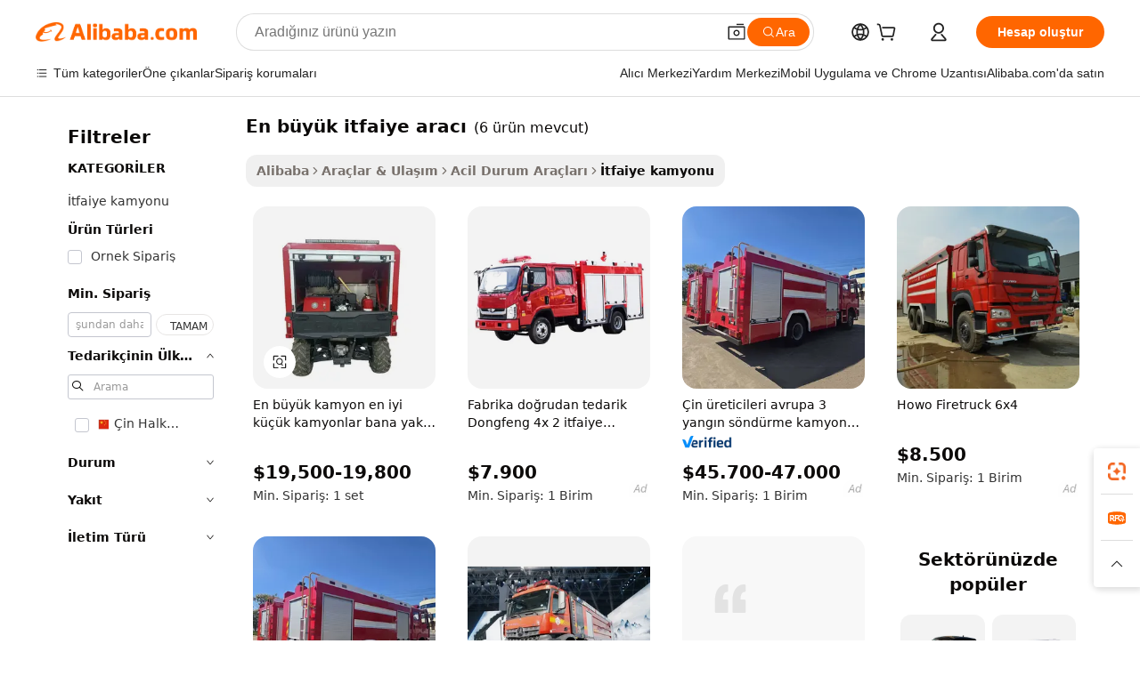

--- FILE ---
content_type: text/html;charset=UTF-8
request_url: https://turkish.alibaba.com/g/biggest-fire-truck.html
body_size: 80776
content:

<!-- screen_content -->

    <!-- tangram:5410 begin-->
    <!-- tangram:529998 begin-->
    
<!DOCTYPE html>
<html lang="tr" dir="ltr">
  <head>
        <script>
      window.__BB = {
        scene: window.__bb_scene || 'traffic-free-goods'
      };
      window.__BB.BB_CWV_IGNORE = {
          lcp_element: ['#icbu-buyer-pc-top-banner'],
          lcp_url: [],
        };
      window._timing = {}
      window._timing.first_start = Date.now();
      window.needLoginInspiration = Boolean(false);
      // 变量用于标记页面首次可见时间
      let firstVisibleTime = null;
      if (typeof document.hidden !== 'undefined') {
        // 页面首次加载时直接统计
        if (!document.hidden) {
          firstVisibleTime = Date.now();
          window.__BB_timex = 1
        } else {
          // 页面不可见时监听 visibilitychange 事件
          document.addEventListener('visibilitychange', () => {
            if (!document.hidden) {
              firstVisibleTime = Date.now();
              window.__BB_timex = firstVisibleTime - window.performance.timing.navigationStart
              window.__BB.firstVisibleTime = window.__BB_timex
              console.log("Page became visible after "+ window.__BB_timex + " ms");
            }
          }, { once: true });  // 确保只触发一次
        }
      } else {
        console.warn('Page Visibility API is not supported in this browser.');
      }
    </script>
        <meta name="data-spm" content="a2700">
        <meta name="aplus-xplug" content="NONE">
        <meta name="aplus-icbu-disable-umid" content="1">
        <meta name="google-translate-customization" content="9de59014edaf3b99-22e1cf3b5ca21786-g00bb439a5e9e5f8f-f">
    <meta name="yandex-verification" content="25a76ba8e4443bb3" />
    <meta name="msvalidate.01" content="E3FBF0E89B724C30844BF17C59608E8F" />
    <meta name="viewport" content="width=device-width, initial-scale=1.0, maximum-scale=5.0, user-scalable=yes">
        <link rel="preconnect" href="https://s.alicdn.com/" crossorigin>
    <link rel="dns-prefetch" href="https://s.alicdn.com">
                        <link rel="preload" href="https://s.alicdn.com/@g/alilog/??aplus_plugin_icbufront/index.js,mlog/aplus_v2.js" as="script">
        <link rel="preload" href="https://s.alicdn.com/@img/imgextra/i2/O1CN0153JdbU26g4bILVOyC_!!6000000007690-2-tps-418-58.png" as="image">
        <script>
            window.__APLUS_ABRATE__ = {
        perf_group: 'base64cached',
        scene: "traffic-free-goods",
      };
    </script>
    <meta name="aplus-mmstat-timeout" content="15000">
        <meta content="text/html; charset=utf-8" http-equiv="Content-Type">
          <title>Güvenilir Çözümlerle Dünya Çapında Verimli en büyük itfaiye aracı Dağıtımı</title>
      <meta name="keywords" content="fire blanket,fire pit,fire extinguisher">
      <meta name="description" content="Filolarınızı hızlı müdahale ve güvenlik için tasarlanmış, son teknoloji ürünü en büyük itfaiye aracı ile donatın. Kritik durumlarda verimliliği ve güvenilirliği artırın.">
            <meta name="pagetiming-rate" content="9">
      <meta name="pagetiming-resource-rate" content="4">
                    <link rel="canonical" href="https://turkish.alibaba.com/g/biggest-fire-truck.html">
                              <link rel="alternate" hreflang="fr" href="https://french.alibaba.com/g/biggest-fire-truck.html">
                  <link rel="alternate" hreflang="de" href="https://german.alibaba.com/g/biggest-fire-truck.html">
                  <link rel="alternate" hreflang="pt" href="https://portuguese.alibaba.com/g/biggest-fire-truck.html">
                  <link rel="alternate" hreflang="it" href="https://italian.alibaba.com/g/biggest-fire-truck.html">
                  <link rel="alternate" hreflang="es" href="https://spanish.alibaba.com/g/biggest-fire-truck.html">
                  <link rel="alternate" hreflang="ru" href="https://russian.alibaba.com/g/biggest-fire-truck.html">
                  <link rel="alternate" hreflang="ko" href="https://korean.alibaba.com/g/biggest-fire-truck.html">
                  <link rel="alternate" hreflang="ar" href="https://arabic.alibaba.com/g/biggest-fire-truck.html">
                  <link rel="alternate" hreflang="ja" href="https://japanese.alibaba.com/g/biggest-fire-truck.html">
                  <link rel="alternate" hreflang="tr" href="https://turkish.alibaba.com/g/biggest-fire-truck.html">
                  <link rel="alternate" hreflang="th" href="https://thai.alibaba.com/g/biggest-fire-truck.html">
                  <link rel="alternate" hreflang="vi" href="https://vietnamese.alibaba.com/g/biggest-fire-truck.html">
                  <link rel="alternate" hreflang="nl" href="https://dutch.alibaba.com/g/biggest-fire-truck.html">
                  <link rel="alternate" hreflang="he" href="https://hebrew.alibaba.com/g/biggest-fire-truck.html">
                  <link rel="alternate" hreflang="id" href="https://indonesian.alibaba.com/g/biggest-fire-truck.html">
                  <link rel="alternate" hreflang="hi" href="https://hindi.alibaba.com/g/biggest-fire-truck.html">
                  <link rel="alternate" hreflang="en" href="https://www.alibaba.com/showroom/biggest-fire-truck.html">
                  <link rel="alternate" hreflang="zh" href="https://chinese.alibaba.com/g/biggest-fire-truck.html">
                  <link rel="alternate" hreflang="x-default" href="https://www.alibaba.com/showroom/biggest-fire-truck.html">
                                        <script>
      // Aplus 配置自动打点
      var queue = window.goldlog_queue || (window.goldlog_queue = []);
      var tags = ["button", "a", "div", "span", "i", "svg", "input", "li", "tr"];
      queue.push(
        {
          action: 'goldlog.appendMetaInfo',
          arguments: [
            'aplus-auto-exp',
            [
              {
                logkey: '/sc.ug_msite.new_product_exp',
                cssSelector: '[data-spm-exp]',
                props: ["data-spm-exp"],
              },
              {
                logkey: '/sc.ug_pc.seolist_product_exp',
                cssSelector: '.traffic-card-gallery',
                props: ["data-spm-exp"],
              }
            ]
          ]
        }
      )
      queue.push({
        action: 'goldlog.setMetaInfo',
        arguments: ['aplus-auto-clk', JSON.stringify(tags.map(tag =>({
          "logkey": "/sc.ug_msite.new_product_clk",
          tag,
          "filter": "data-spm-clk",
          "props": ["data-spm-clk"]
        })))],
      });
    </script>
  </head>
  <div id="icbu-header"><div id="the-new-header" data-version="4.4.0" data-tnh-auto-exp="tnh-expose" data-scenes="search-products" style="position: relative;background-color: #fff;border-bottom: 1px solid #ddd;box-sizing: border-box; font-family:Inter,SF Pro Text,Roboto,Helvetica Neue,Helvetica,Tahoma,Arial,PingFang SC,Microsoft YaHei;"><div style="display: flex;align-items:center;height: 72px;min-width: 1200px;max-width: 1580px;margin: 0 auto;padding: 0 40px;box-sizing: border-box;"><img style="height: 29px; width: 209px;" src="https://s.alicdn.com/@img/imgextra/i2/O1CN0153JdbU26g4bILVOyC_!!6000000007690-2-tps-418-58.png" alt="" /></div><div style="min-width: 1200px;max-width: 1580px;margin: 0 auto;overflow: hidden;font-size: 14px;display: flex;justify-content: space-between;padding: 0 40px;box-sizing: border-box;"><div style="display: flex; align-items: center; justify-content: space-between"><div style="position: relative; height: 36px; padding: 0 28px 0 20px">All categories</div><div style="position: relative; height: 36px; padding-right: 28px">Featured selections</div><div style="position: relative; height: 36px">Trade Assurance</div></div><div style="display: flex; align-items: center; justify-content: space-between"><div style="position: relative; height: 36px; padding-right: 28px">Buyer Central</div><div style="position: relative; height: 36px; padding-right: 28px">Help Center</div><div style="position: relative; height: 36px; padding-right: 28px">Get the app</div><div style="position: relative; height: 36px">Become a supplier</div></div></div></div></div></div>
  <body data-spm="7724857" style="min-height: calc(100vh + 1px)"><script 
id="beacon-aplus"   
src="//s.alicdn.com/@g/alilog/??aplus_plugin_icbufront/index.js,mlog/aplus_v2.js"
exparams="aplus=async&userid=&aplus&ali_beacon_id=&ali_apache_id=&ali_apache_track=&ali_apache_tracktmp=&eagleeye_traceid=2101c1a517660796876213096e11cd&ip=18%2e119%2e137%2e207&dmtrack_c={ali%5fresin%5ftrace%3dse%5frst%3dnull%7csp%5fviewtype%3dY%7cset%3d3%7cser%3d1007%7cpageId%3d6412e83925944b69abc2eb9c8c3cfeef%7cm%5fpageid%3dnull%7cpvmi%3de30afbec7d74469d9761c2765f4dbc90%7csek%5fsepd%3den%2bb%25C3%25BCy%25C3%25BCk%2bitfaiye%2barac%25C4%25B1%7csek%3dbiggest%2bfire%2btruck%7cse%5fpn%3d1%7cp4pid%3dd271f0f3%2ddb60%2d4d10%2d8daf%2d6fdf8fa090f6%7csclkid%3dnull%7cforecast%5fpost%5fcate%3dnull%7cseo%5fnew%5fuser%5fflag%3dfalse%7ccategoryId%3d1234%7cseo%5fsearch%5fmodel%5fupgrade%5fv2%3d2025070801%7cseo%5fmodule%5fcard%5f20240624%3d202406242%7clong%5ftext%5fgoogle%5ftranslate%5fv2%3d2407142%7cseo%5fcontent%5ftd%5fbottom%5ftext%5fupdate%5fkey%3d2025070801%7cseo%5fsearch%5fmodel%5fupgrade%5fv3%3d2025072201%7cseo%5fsearch%5fmodel%5fmulti%5fupgrade%5fv3%3d2025081101%7cdamo%5falt%5freplace%3dnull%7cwap%5fcross%3d2007659%7cwap%5fimg%5fsearch%3d2025111900%7cwap%5fcs%5faction%3d2005494%7cAPP%5fVisitor%5fActive%3d26699%7cseo%5fshowroom%5fgoods%5fmix%3d2005244%7cseo%5fdefault%5fcached%5flong%5ftext%5ffrom%5fnew%5fkeyword%5fstep%3d2024122502%7cshowroom%5fgeneral%5ftemplate%3d2005292%7cshowroom%5freview%3d20230308%7cwap%5fcs%5ftext%3dnull%7cstructured%5fdata%3d2025052702%7cseo%5fmulti%5fstyle%5ftext%5fupdate%3d2511182%7cpc%5fnew%5fheader%3dnull%7cseo%5fmeta%5fcate%5ftemplate%5fv1%3d2025042401%7cseo%5fmeta%5ftd%5fsearch%5fkeyword%5fstep%5fv1%3d2025040999%7cshowroom%5fft%5flong%5ftext%5fbaks%3d80802%7cAPP%5fGrowing%5fBuyer%5fHigh%5fIntent%5fActive%3d25488%7cshowroom%5fpc%5fv2019%3d2104%7cAPP%5fProspecting%5fBuyer%3d26712%7ccache%5fcontrol%3d2481986%7cAPP%5fChurned%5fCore%5fBuyer%3d25462%7cseo%5fdefault%5fcached%5flong%5ftext%5fstep%3d24110802%7camp%5flighthouse%5fscore%5fimage%3d19657%7cseo%5fft%5ftranslate%5fgemini%3d25012003%7cwap%5fnode%5fssr%3d2015725%7cdataphant%5fopen%3d27030%7clongtext%5fmulti%5fstyle%5fexpand%5frussian%3d2510142%7cseo%5flongtext%5fgoogle%5fdata%5fsection%3d25021702%7cindustry%5fpopular%5ffloor%3dnull%7cwap%5fad%5fgoods%5fproduct%5finterval%3dnull%7cseo%5fgoods%5fbootom%5fwholesale%5flink%3d2486162%7cseo%5fmiddle%5fwholesale%5flink%3d2486164%7cseo%5fkeyword%5faatest%3d20%7cft%5flong%5ftext%5fenpand%5fstep2%3d121602%7cseo%5fft%5flongtext%5fexpand%5fstep3%3d25012102%7cseo%5fwap%5fheadercard%3d2006288%7cAPP%5fChurned%5fInactive%5fVisitor%3d25496%7cAPP%5fGrowing%5fBuyer%5fHigh%5fIntent%5fInactive%3d25484%7cseo%5fmeta%5ftd%5fmulti%5fkey%3d2025061801%7ctop%5frecommend%5f20250120%3d202501201%7clongtext%5fmulti%5fstyle%5fexpand%5ffrench%5fcopy%3d25091802%7clongtext%5fmulti%5fstyle%5fexpand%5ffrench%5fcopy%5fcopy%3d25092502%7clong%5ftext%5fpaa%3d220901%7cseo%5ffloor%5fexp%3dnull%7cseo%5fshowroom%5falgo%5flink%3d17764%7cseo%5fmeta%5ftd%5faib%5fgeneral%5fkey%3d2025091900%7ccountry%5findustry%3d202311033%7cpc%5ffree%5fswitchtosearch%3d2020529%7cshowroom%5fft%5flong%5ftext%5fenpand%5fstep1%3d101102%7cseo%5fshowroom%5fnorel%3dnull%7cplp%5fstyle%5f25%5fpc%3d202505222%7cseo%5fggs%5flayer%3d10011%7cquery%5fmutil%5flang%5ftranslate%3d2025060300%7cAPP%5fChurned%5fBuyer%3d25467%7cstream%5frender%5fperf%5fopt%3d2309181%7cwap%5fgoods%3d2007383%7cseo%5fshowroom%5fsimilar%5f20240614%3d202406142%7cchinese%5fopen%3d6307%7cquery%5fgpt%5ftranslate%3d20240820%7cad%5fproduct%5finterval%3dnull%7camp%5fto%5fpwa%3d2007359%7cplp%5faib%5fmulti%5fai%5fmeta%3d20250401%7cwap%5fsupplier%5fcontent%3dnull%7cpc%5ffree%5frefactoring%3d20220315%7cAPP%5fGrowing%5fBuyer%5fInactive%3d25476%7csso%5foem%5ffloor%3dnull%7cseo%5fpc%5fnew%5fview%5f20240807%3d202408072%7cseo%5fbottom%5ftext%5fentity%5fkey%5fcopy%3d2025062400%7cstream%5frender%3d433763%7cseo%5fmodule%5fcard%5f20240424%3d202404241%7cseo%5ftitle%5freplace%5f20191226%3d5841%7clongtext%5fmulti%5fstyle%5fexpand%3d25090802%7cgoogleweblight%3d6516%7clighthouse%5fbase64%3dnull%7cseo%5fsearch%5fen%5fsearch%5ftype%3d2025112401%7cAPP%5fProspecting%5fBuyer%5fActive%3d26719%7cad%5fgoods%5fproduct%5finterval%3dnull%7cseo%5fbottom%5fdeep%5fextend%5fkw%5fkey%3d2025071101%7clongtext%5fmulti%5fstyle%5fexpand%5fturkish%3d25102801%7cilink%5fuv%3d20240911%7cwap%5flist%5fwakeup%3d2005832%7ctpp%5fcrosslink%5fpc%3d20205311%7cseo%5ftop%5fbooth%3d18501%7cAPP%5fGrowing%5fBuyer%5fLess%5fActive%3d25469%7cseo%5fsearch%5fmodel%5fupgrade%5frank%3d2025092401%7cgoodslayer%3d7977%7cft%5flong%5ftext%5ftranslate%5fexpand%5fstep1%3d24110802%7cseo%5fheaderstyle%5ftraffic%5fkey%5fv1%3d2025072100%7ccrosslink%5fswitch%3d2008141%7cp4p%5foutline%3d20240328%7cseo%5fmeta%5ftd%5faib%5fv2%5fkey%3d2025091801%7crts%5fmulti%3d2008404%7cseo%5fad%5foptimization%5fkey%5fv2%3d2025072301%7cseo%5fsearch%5fmulti%5fsearch%5ftype%3d2025112401%7cAPP%5fVisitor%5fLess%5fActive%3d26697%7cplp%5fstyle%5f25%3d202505192%7ccdn%5fvm%3d2007368%7cwap%5fad%5fproduct%5finterval%3dnull%7cseo%5fsearch%5fmodel%5fmulti%5fupgrade%5frank%3d2025092401%7cpc%5fcard%5fshare%3d2025081201%7cAPP%5fGrowing%5fBuyer%5fHigh%5fIntent%5fLess%5fActive%3d25480%7cgoods%5ftitle%5fsubstitute%3d9617%7cwap%5fscreen%5fexp%3d2025081400%7creact%5fheader%5ftest%3d202502182%7cpc%5fcs%5fcolor%3d2005788%7cshowroom%5fft%5flong%5ftext%5ftest%3d72502%7cone%5ftap%5flogin%5fABTest%3d202308153%7cseo%5fhyh%5fshow%5ftags%3dnull%7cplp%5fstructured%5fdata%3d2508182%7cguide%5fdelete%3d2008526%7cseo%5findustry%5ftemplate%3dnull%7cseo%5fmeta%5ftd%5fmulti%5fes%5fkey%3d2025073101%7cseo%5fshowroom%5fdata%5fmix%3d19888%7csso%5ftop%5franking%5ffloor%3d20031%7cseo%5ftd%5fdeep%5fupgrade%5fkey%5fv3%3d2025081101%7cwap%5fue%5fone%3d2025111401%7cshowroom%5fto%5frts%5flink%3d2008480%7ccountrysearch%5ftest%3dnull%7cchannel%5famp%5fto%5fpwa%3d2008435%7cseo%5fmulti%5fstyles%5flong%5ftext%3d2503172%7cseo%5fmeta%5ftext%5fmutli%5fcate%5ftemplate%5fv1%3d2025080801%7cseo%5fdefault%5fcached%5fmutil%5flong%5ftext%5fstep%3d24110436%7cseo%5faction%5fpoint%5ftype%3d22823%7cseo%5faib%5ftd%5flaunch%5f20240828%5fcopy%3d202408282%7cseo%5fshowroom%5fwholesale%5flink%3dnull%7cseo%5fperf%5fimprove%3d2023999%7cseo%5fwap%5flist%5fbounce%5f01%3d2063%7cseo%5fwap%5flist%5fbounce%5f02%3d2128%7cAPP%5fGrowing%5fBuyer%5fActive%3d25491%7cvideolayer%3dnull%7cvideo%5fplay%3dnull%7cAPP%5fChurned%5fMember%5fInactive%3d25501%7cseo%5fgoogle%5fnew%5fstruct%3d438326%7cicbu%5falgo%5fp4p%5fseo%5fad%3d2025072301%7ctpp%5ftrace%3dseoKeyword%2dseoKeyword%5fv3%2dbase%2dORIGINAL}&pageid=127789cf2101c8831766079687&hn=ensearchweb033001200131%2erg%2dus%2deast%2eus44&asid=AQAAAADHPERp8qeMDwAAAAC5xNbfkbwusQ==&treq=&tres=" async>
</script>
            <style>body{background-color:white;}.no-scrollbar.il-sticky.il-top-0.il-max-h-\[100vh\].il-w-\[200px\].il-flex-shrink-0.il-flex-grow-0.il-overflow-y-scroll{background-color:#FFF;padding-left:12px}</style>
                    <!-- tangram:530006 begin-->
<!--  -->
 <style>
   @keyframes il-spin {
     to {
       transform: rotate(360deg);
     }
   }
   @keyframes il-pulse {
     50% {
       opacity: 0.5;
     }
   }
   .traffic-card-gallery {display: flex;position: relative;flex-direction: column;justify-content: flex-start;border-radius: 0.5rem;background-color: #fff;padding: 0.5rem 0.5rem 1rem;overflow: hidden;font-size: 0.75rem;line-height: 1rem;}
   .traffic-card-list {display: flex;position: relative;flex-direction: row;justify-content: flex-start;border-bottom-width: 1px;background-color: #fff;padding: 1rem;height: 292px;overflow: hidden;font-size: 0.75rem;line-height: 1rem;}
   .product-price {
     b {
       font-size: 22px;
     }
   }
   .skel-loading {
       animation: il-pulse 2s cubic-bezier(0.4, 0, 0.6, 1) infinite;background-color: hsl(60, 4.8%, 95.9%);
   }
 </style>
<div id="first-cached-card">
  <div style="box-sizing:border-box;display: flex;position: absolute;left: 0;right: 0;margin: 0 auto;z-index: 1;min-width: 1200px;max-width: 1580px;padding: 0.75rem 3.25rem 0;pointer-events: none;">
    <!--页面左侧区域-->
    <div style="width: 200px;padding-top: 1rem;padding-left:12px; background-color: #fff;border-radius: 0.25rem">
      <div class="skel-loading" style="height: 1.5rem;width: 50%;border-radius: 0.25rem;"></div>
      <div style="margin-top: 1rem;margin-bottom: 1rem;">
        <div class="skel-loading" style="height: 1rem;width: calc(100% * 5 / 6);"></div>
        <div
          class="skel-loading"
          style="margin-top: 1rem;height: 1rem;width: calc(100% * 8 / 12);"
        ></div>
        <div class="skel-loading" style="margin-top: 1rem;height: 1rem;width: 75%;"></div>
        <div
          class="skel-loading"
          style="margin-top: 1rem;height: 1rem;width: calc(100% * 7 / 12);"
        ></div>
      </div>
      <div class="skel-loading" style="height: 1.5rem;width: 50%;border-radius: 0.25rem;"></div>
      <div style="margin-top: 1rem;margin-bottom: 1rem;">
        <div class="skel-loading" style="height: 1rem;width: calc(100% * 5 / 6);"></div>
        <div
          class="skel-loading"
          style="margin-top: 1rem;height: 1rem;width: calc(100% * 8 / 12);"
        ></div>
        <div class="skel-loading" style="margin-top: 1rem;height: 1rem;width: 75%;"></div>
        <div
          class="skel-loading"
          style="margin-top: 1rem;height: 1rem;width: calc(100% * 7 / 12);"
        ></div>
      </div>
      <div class="skel-loading" style="height: 1.5rem;width: 50%;border-radius: 0.25rem;"></div>
      <div style="margin-top: 1rem;margin-bottom: 1rem;">
        <div class="skel-loading" style="height: 1rem;width: calc(100% * 5 / 6);"></div>
        <div
          class="skel-loading"
          style="margin-top: 1rem;height: 1rem;width: calc(100% * 8 / 12);"
        ></div>
        <div class="skel-loading" style="margin-top: 1rem;height: 1rem;width: 75%;"></div>
        <div
          class="skel-loading"
          style="margin-top: 1rem;height: 1rem;width: calc(100% * 7 / 12);"
        ></div>
      </div>
      <div class="skel-loading" style="height: 1.5rem;width: 50%;border-radius: 0.25rem;"></div>
      <div style="margin-top: 1rem;margin-bottom: 1rem;">
        <div class="skel-loading" style="height: 1rem;width: calc(100% * 5 / 6);"></div>
        <div
          class="skel-loading"
          style="margin-top: 1rem;height: 1rem;width: calc(100% * 8 / 12);"
        ></div>
        <div class="skel-loading" style="margin-top: 1rem;height: 1rem;width: 75%;"></div>
        <div
          class="skel-loading"
          style="margin-top: 1rem;height: 1rem;width: calc(100% * 7 / 12);"
        ></div>
      </div>
      <div class="skel-loading" style="height: 1.5rem;width: 50%;border-radius: 0.25rem;"></div>
      <div style="margin-top: 1rem;margin-bottom: 1rem;">
        <div class="skel-loading" style="height: 1rem;width: calc(100% * 5 / 6);"></div>
        <div
          class="skel-loading"
          style="margin-top: 1rem;height: 1rem;width: calc(100% * 8 / 12);"
        ></div>
        <div class="skel-loading" style="margin-top: 1rem;height: 1rem;width: 75%;"></div>
        <div
          class="skel-loading"
          style="margin-top: 1rem;height: 1rem;width: calc(100% * 7 / 12);"
        ></div>
      </div>
      <div class="skel-loading" style="height: 1.5rem;width: 50%;border-radius: 0.25rem;"></div>
      <div style="margin-top: 1rem;margin-bottom: 1rem;">
        <div class="skel-loading" style="height: 1rem;width: calc(100% * 5 / 6);"></div>
        <div
          class="skel-loading"
          style="margin-top: 1rem;height: 1rem;width: calc(100% * 8 / 12);"
        ></div>
        <div class="skel-loading" style="margin-top: 1rem;height: 1rem;width: 75%;"></div>
        <div
          class="skel-loading"
          style="margin-top: 1rem;height: 1rem;width: calc(100% * 7 / 12);"
        ></div>
      </div>
    </div>
    <!--页面主体区域-->
    <div style="flex: 1 1 0%; overflow: hidden;padding: 0.5rem 0.5rem 0.5rem 1.5rem">
      <div style="height: 1.25rem;margin-bottom: 1rem;"></div>
      <!-- keywords -->
      <div style="margin-bottom: 1rem;height: 1.75rem;font-weight: 700;font-size: 1.25rem;line-height: 1.75rem;"></div>
      <!-- longtext -->
            <div style="width: calc(25% - 0.9rem);pointer-events: auto">
        <div class="traffic-card-gallery">
          <!-- ProductImage -->
          <a href="//www.alibaba.com/product-detail/Biggest-Truck-Best-Small-Trucks-Used_1601389330917.html?from=SEO" target="_blank" style="position: relative;margin-bottom: 0.5rem;aspect-ratio: 1;overflow: hidden;border-radius: 0.5rem;">
            <div style="display: flex; overflow: hidden">
              <div style="position: relative;margin: 0;width: 100%;min-width: 0;flex-shrink: 0;flex-grow: 0;flex-basis: 100%;padding: 0;">
                <img style="position: relative; aspect-ratio: 1; width: 100%" src="[data-uri]" loading="eager" />
                <div style="position: absolute;left: 0;bottom: 0;right: 0;top: 0;background-color: #000;opacity: 0.05;"></div>
              </div>
            </div>
          </a>
          <div style="display: flex;flex: 1 1 0%;flex-direction: column;justify-content: space-between;">
            <div>
              <a class="skel-loading" style="margin-top: 0.5rem;display:inline-block;width:100%;height:1rem;" href="//www.alibaba.com/product-detail/Biggest-Truck-Best-Small-Trucks-Used_1601389330917.html" target="_blank"></a>
              <a class="skel-loading" style="margin-top: 0.125rem;display:inline-block;width:100%;height:1rem;" href="//www.alibaba.com/product-detail/Biggest-Truck-Best-Small-Trucks-Used_1601389330917.html" target="_blank"></a>
              <div class="skel-loading" style="margin-top: 0.25rem;height:1.625rem;width:75%"></div>
              <div class="skel-loading" style="margin-top: 0.5rem;height: 1rem;width:50%"></div>
              <div class="skel-loading" style="margin-top:0.25rem;height:1rem;width:25%"></div>
            </div>
          </div>

        </div>
      </div>

    </div>
  </div>
</div>
<!-- tangram:530006 end-->
            <style>
.component-left-filter-callback{display:flex;position:relative;margin-top:10px;height:1200px}.component-left-filter-callback img{width:200px}.component-left-filter-callback i{position:absolute;top:5%;left:50%}.related-search-wrapper{padding:.5rem;--tw-bg-opacity: 1;background-color:#fff;background-color:rgba(255,255,255,var(--tw-bg-opacity, 1));border-width:1px;border-color:var(--input)}.related-search-wrapper .related-search-box{margin:12px 16px}.related-search-wrapper .related-search-box .related-search-title{display:inline;float:start;color:#666;word-wrap:break-word;margin-right:12px;width:13%}.related-search-wrapper .related-search-box .related-search-content{display:flex;flex-wrap:wrap}.related-search-wrapper .related-search-box .related-search-content .related-search-link{margin-right:12px;width:23%;overflow:hidden;color:#666;text-overflow:ellipsis;white-space:nowrap}.product-title img{margin-right:.5rem;display:inline-block;height:1rem;vertical-align:sub}.product-price b{font-size:22px}.similar-icon{position:absolute;bottom:12px;z-index:2;right:12px}.rfq-card{display:inline-block;position:relative;box-sizing:border-box;margin-bottom:36px}.rfq-card .rfq-card-content{display:flex;position:relative;flex-direction:column;align-items:flex-start;background-size:cover;background-color:#fff;padding:12px;width:100%;height:100%}.rfq-card .rfq-card-content .rfq-card-icon{margin-top:50px}.rfq-card .rfq-card-content .rfq-card-icon img{width:45px}.rfq-card .rfq-card-content .rfq-card-top-title{margin-top:14px;color:#222;font-weight:400;font-size:16px}.rfq-card .rfq-card-content .rfq-card-title{margin-top:24px;color:#333;font-weight:800;font-size:20px}.rfq-card .rfq-card-content .rfq-card-input-box{margin-top:24px;width:100%}.rfq-card .rfq-card-content .rfq-card-input-box textarea{box-sizing:border-box;border:1px solid #ddd;border-radius:4px;background-color:#fff;padding:9px 12px;width:100%;height:88px;resize:none;color:#666;font-weight:400;font-size:13px;font-family:inherit}.rfq-card .rfq-card-content .rfq-card-button{margin-top:24px;border:1px solid #666;border-radius:16px;background-color:#fff;width:67%;color:#000;font-weight:700;font-size:14px;line-height:30px;text-align:center}[data-modulename^=ProductList-] div{contain-intrinsic-size:auto 500px}.traffic-card-gallery:hover{--tw-shadow: 0px 2px 6px 2px rgba(0,0,0,.12157);--tw-shadow-colored: 0px 2px 6px 2px var(--tw-shadow-color);box-shadow:0 0 #0000,0 0 #0000,0 2px 6px 2px #0000001f;box-shadow:var(--tw-ring-offset-shadow, 0 0 rgba(0,0,0,0)),var(--tw-ring-shadow, 0 0 rgba(0,0,0,0)),var(--tw-shadow);z-index:10}.traffic-card-gallery{position:relative;display:flex;flex-direction:column;justify-content:flex-start;overflow:hidden;border-radius:.75rem;--tw-bg-opacity: 1;background-color:#fff;background-color:rgba(255,255,255,var(--tw-bg-opacity, 1));padding:.5rem;font-size:.75rem;line-height:1rem}.traffic-card-list{position:relative;display:flex;height:292px;flex-direction:row;justify-content:flex-start;overflow:hidden;border-bottom-width:1px;--tw-bg-opacity: 1;background-color:#fff;background-color:rgba(255,255,255,var(--tw-bg-opacity, 1));padding:1rem;font-size:.75rem;line-height:1rem}.traffic-card-g-industry:hover{--tw-shadow: 0 0 10px rgba(0,0,0,.1);--tw-shadow-colored: 0 0 10px var(--tw-shadow-color);box-shadow:0 0 #0000,0 0 #0000,0 0 10px #0000001a;box-shadow:var(--tw-ring-offset-shadow, 0 0 rgba(0,0,0,0)),var(--tw-ring-shadow, 0 0 rgba(0,0,0,0)),var(--tw-shadow)}.traffic-card-g-industry{position:relative;border-radius:var(--radius);--tw-bg-opacity: 1;background-color:#fff;background-color:rgba(255,255,255,var(--tw-bg-opacity, 1));padding:1.25rem .75rem .75rem;font-size:.875rem;line-height:1.25rem}.module-filter-section-wrapper{max-height:none!important;overflow-x:hidden}*,:before,:after{--tw-border-spacing-x: 0;--tw-border-spacing-y: 0;--tw-translate-x: 0;--tw-translate-y: 0;--tw-rotate: 0;--tw-skew-x: 0;--tw-skew-y: 0;--tw-scale-x: 1;--tw-scale-y: 1;--tw-pan-x: ;--tw-pan-y: ;--tw-pinch-zoom: ;--tw-scroll-snap-strictness: proximity;--tw-gradient-from-position: ;--tw-gradient-via-position: ;--tw-gradient-to-position: ;--tw-ordinal: ;--tw-slashed-zero: ;--tw-numeric-figure: ;--tw-numeric-spacing: ;--tw-numeric-fraction: ;--tw-ring-inset: ;--tw-ring-offset-width: 0px;--tw-ring-offset-color: #fff;--tw-ring-color: rgba(59, 130, 246, .5);--tw-ring-offset-shadow: 0 0 rgba(0,0,0,0);--tw-ring-shadow: 0 0 rgba(0,0,0,0);--tw-shadow: 0 0 rgba(0,0,0,0);--tw-shadow-colored: 0 0 rgba(0,0,0,0);--tw-blur: ;--tw-brightness: ;--tw-contrast: ;--tw-grayscale: ;--tw-hue-rotate: ;--tw-invert: ;--tw-saturate: ;--tw-sepia: ;--tw-drop-shadow: ;--tw-backdrop-blur: ;--tw-backdrop-brightness: ;--tw-backdrop-contrast: ;--tw-backdrop-grayscale: ;--tw-backdrop-hue-rotate: ;--tw-backdrop-invert: ;--tw-backdrop-opacity: ;--tw-backdrop-saturate: ;--tw-backdrop-sepia: ;--tw-contain-size: ;--tw-contain-layout: ;--tw-contain-paint: ;--tw-contain-style: }::backdrop{--tw-border-spacing-x: 0;--tw-border-spacing-y: 0;--tw-translate-x: 0;--tw-translate-y: 0;--tw-rotate: 0;--tw-skew-x: 0;--tw-skew-y: 0;--tw-scale-x: 1;--tw-scale-y: 1;--tw-pan-x: ;--tw-pan-y: ;--tw-pinch-zoom: ;--tw-scroll-snap-strictness: proximity;--tw-gradient-from-position: ;--tw-gradient-via-position: ;--tw-gradient-to-position: ;--tw-ordinal: ;--tw-slashed-zero: ;--tw-numeric-figure: ;--tw-numeric-spacing: ;--tw-numeric-fraction: ;--tw-ring-inset: ;--tw-ring-offset-width: 0px;--tw-ring-offset-color: #fff;--tw-ring-color: rgba(59, 130, 246, .5);--tw-ring-offset-shadow: 0 0 rgba(0,0,0,0);--tw-ring-shadow: 0 0 rgba(0,0,0,0);--tw-shadow: 0 0 rgba(0,0,0,0);--tw-shadow-colored: 0 0 rgba(0,0,0,0);--tw-blur: ;--tw-brightness: ;--tw-contrast: ;--tw-grayscale: ;--tw-hue-rotate: ;--tw-invert: ;--tw-saturate: ;--tw-sepia: ;--tw-drop-shadow: ;--tw-backdrop-blur: ;--tw-backdrop-brightness: ;--tw-backdrop-contrast: ;--tw-backdrop-grayscale: ;--tw-backdrop-hue-rotate: ;--tw-backdrop-invert: ;--tw-backdrop-opacity: ;--tw-backdrop-saturate: ;--tw-backdrop-sepia: ;--tw-contain-size: ;--tw-contain-layout: ;--tw-contain-paint: ;--tw-contain-style: }*,:before,:after{box-sizing:border-box;border-width:0;border-style:solid;border-color:#e5e7eb}:before,:after{--tw-content: ""}html,:host{line-height:1.5;-webkit-text-size-adjust:100%;-moz-tab-size:4;-o-tab-size:4;tab-size:4;font-family:ui-sans-serif,system-ui,-apple-system,Segoe UI,Roboto,Ubuntu,Cantarell,Noto Sans,sans-serif,"Apple Color Emoji","Segoe UI Emoji",Segoe UI Symbol,"Noto Color Emoji";font-feature-settings:normal;font-variation-settings:normal;-webkit-tap-highlight-color:transparent}body{margin:0;line-height:inherit}hr{height:0;color:inherit;border-top-width:1px}abbr:where([title]){text-decoration:underline;-webkit-text-decoration:underline dotted;text-decoration:underline dotted}h1,h2,h3,h4,h5,h6{font-size:inherit;font-weight:inherit}a{color:inherit;text-decoration:inherit}b,strong{font-weight:bolder}code,kbd,samp,pre{font-family:ui-monospace,SFMono-Regular,Menlo,Monaco,Consolas,Liberation Mono,Courier New,monospace;font-feature-settings:normal;font-variation-settings:normal;font-size:1em}small{font-size:80%}sub,sup{font-size:75%;line-height:0;position:relative;vertical-align:baseline}sub{bottom:-.25em}sup{top:-.5em}table{text-indent:0;border-color:inherit;border-collapse:collapse}button,input,optgroup,select,textarea{font-family:inherit;font-feature-settings:inherit;font-variation-settings:inherit;font-size:100%;font-weight:inherit;line-height:inherit;letter-spacing:inherit;color:inherit;margin:0;padding:0}button,select{text-transform:none}button,input:where([type=button]),input:where([type=reset]),input:where([type=submit]){-webkit-appearance:button;background-color:transparent;background-image:none}:-moz-focusring{outline:auto}:-moz-ui-invalid{box-shadow:none}progress{vertical-align:baseline}::-webkit-inner-spin-button,::-webkit-outer-spin-button{height:auto}[type=search]{-webkit-appearance:textfield;outline-offset:-2px}::-webkit-search-decoration{-webkit-appearance:none}::-webkit-file-upload-button{-webkit-appearance:button;font:inherit}summary{display:list-item}blockquote,dl,dd,h1,h2,h3,h4,h5,h6,hr,figure,p,pre{margin:0}fieldset{margin:0;padding:0}legend{padding:0}ol,ul,menu{list-style:none;margin:0;padding:0}dialog{padding:0}textarea{resize:vertical}input::-moz-placeholder,textarea::-moz-placeholder{opacity:1;color:#9ca3af}input::placeholder,textarea::placeholder{opacity:1;color:#9ca3af}button,[role=button]{cursor:pointer}:disabled{cursor:default}img,svg,video,canvas,audio,iframe,embed,object{display:block;vertical-align:middle}img,video{max-width:100%;height:auto}[hidden]:where(:not([hidden=until-found])){display:none}:root{--background: hsl(0, 0%, 100%);--foreground: hsl(20, 14.3%, 4.1%);--card: hsl(0, 0%, 100%);--card-foreground: hsl(20, 14.3%, 4.1%);--popover: hsl(0, 0%, 100%);--popover-foreground: hsl(20, 14.3%, 4.1%);--primary: hsl(24, 100%, 50%);--primary-foreground: hsl(60, 9.1%, 97.8%);--secondary: hsl(60, 4.8%, 95.9%);--secondary-foreground: #333;--muted: hsl(60, 4.8%, 95.9%);--muted-foreground: hsl(25, 5.3%, 44.7%);--accent: hsl(60, 4.8%, 95.9%);--accent-foreground: hsl(24, 9.8%, 10%);--destructive: hsl(0, 84.2%, 60.2%);--destructive-foreground: hsl(60, 9.1%, 97.8%);--border: hsl(20, 5.9%, 90%);--input: hsl(20, 5.9%, 90%);--ring: hsl(24.6, 95%, 53.1%);--radius: 1rem}.dark{--background: hsl(20, 14.3%, 4.1%);--foreground: hsl(60, 9.1%, 97.8%);--card: hsl(20, 14.3%, 4.1%);--card-foreground: hsl(60, 9.1%, 97.8%);--popover: hsl(20, 14.3%, 4.1%);--popover-foreground: hsl(60, 9.1%, 97.8%);--primary: hsl(20.5, 90.2%, 48.2%);--primary-foreground: hsl(60, 9.1%, 97.8%);--secondary: hsl(12, 6.5%, 15.1%);--secondary-foreground: hsl(60, 9.1%, 97.8%);--muted: hsl(12, 6.5%, 15.1%);--muted-foreground: hsl(24, 5.4%, 63.9%);--accent: hsl(12, 6.5%, 15.1%);--accent-foreground: hsl(60, 9.1%, 97.8%);--destructive: hsl(0, 72.2%, 50.6%);--destructive-foreground: hsl(60, 9.1%, 97.8%);--border: hsl(12, 6.5%, 15.1%);--input: hsl(12, 6.5%, 15.1%);--ring: hsl(20.5, 90.2%, 48.2%)}*{border-color:#e7e5e4;border-color:var(--border)}body{background-color:#fff;background-color:var(--background);color:#0c0a09;color:var(--foreground)}.il-sr-only{position:absolute;width:1px;height:1px;padding:0;margin:-1px;overflow:hidden;clip:rect(0,0,0,0);white-space:nowrap;border-width:0}.il-invisible{visibility:hidden}.il-fixed{position:fixed}.il-absolute{position:absolute}.il-relative{position:relative}.il-sticky{position:sticky}.il-inset-0{inset:0}.il--bottom-12{bottom:-3rem}.il--top-12{top:-3rem}.il-bottom-0{bottom:0}.il-bottom-2{bottom:.5rem}.il-bottom-3{bottom:.75rem}.il-bottom-4{bottom:1rem}.il-end-0{right:0}.il-end-2{right:.5rem}.il-end-3{right:.75rem}.il-end-4{right:1rem}.il-left-0{left:0}.il-left-3{left:.75rem}.il-right-0{right:0}.il-right-2{right:.5rem}.il-right-3{right:.75rem}.il-start-0{left:0}.il-start-1\/2{left:50%}.il-start-2{left:.5rem}.il-start-3{left:.75rem}.il-start-\[50\%\]{left:50%}.il-top-0{top:0}.il-top-1\/2{top:50%}.il-top-16{top:4rem}.il-top-4{top:1rem}.il-top-\[50\%\]{top:50%}.il-z-10{z-index:10}.il-z-50{z-index:50}.il-z-\[9999\]{z-index:9999}.il-col-span-4{grid-column:span 4 / span 4}.il-m-0{margin:0}.il-m-3{margin:.75rem}.il-m-auto{margin:auto}.il-mx-auto{margin-left:auto;margin-right:auto}.il-my-3{margin-top:.75rem;margin-bottom:.75rem}.il-my-5{margin-top:1.25rem;margin-bottom:1.25rem}.il-my-auto{margin-top:auto;margin-bottom:auto}.\!il-mb-4{margin-bottom:1rem!important}.il--mt-4{margin-top:-1rem}.il-mb-0{margin-bottom:0}.il-mb-1{margin-bottom:.25rem}.il-mb-2{margin-bottom:.5rem}.il-mb-3{margin-bottom:.75rem}.il-mb-4{margin-bottom:1rem}.il-mb-5{margin-bottom:1.25rem}.il-mb-6{margin-bottom:1.5rem}.il-mb-8{margin-bottom:2rem}.il-mb-\[-0\.75rem\]{margin-bottom:-.75rem}.il-mb-\[0\.125rem\]{margin-bottom:.125rem}.il-me-1{margin-right:.25rem}.il-me-2{margin-right:.5rem}.il-me-3{margin-right:.75rem}.il-me-auto{margin-right:auto}.il-mr-1{margin-right:.25rem}.il-mr-2{margin-right:.5rem}.il-ms-1{margin-left:.25rem}.il-ms-4{margin-left:1rem}.il-ms-5{margin-left:1.25rem}.il-ms-8{margin-left:2rem}.il-ms-\[\.375rem\]{margin-left:.375rem}.il-ms-auto{margin-left:auto}.il-mt-0{margin-top:0}.il-mt-0\.5{margin-top:.125rem}.il-mt-1{margin-top:.25rem}.il-mt-2{margin-top:.5rem}.il-mt-3{margin-top:.75rem}.il-mt-4{margin-top:1rem}.il-mt-6{margin-top:1.5rem}.il-line-clamp-1{overflow:hidden;display:-webkit-box;-webkit-box-orient:vertical;-webkit-line-clamp:1}.il-line-clamp-2{overflow:hidden;display:-webkit-box;-webkit-box-orient:vertical;-webkit-line-clamp:2}.il-line-clamp-6{overflow:hidden;display:-webkit-box;-webkit-box-orient:vertical;-webkit-line-clamp:6}.il-inline-block{display:inline-block}.il-inline{display:inline}.il-flex{display:flex}.il-inline-flex{display:inline-flex}.il-grid{display:grid}.il-aspect-square{aspect-ratio:1 / 1}.il-size-5{width:1.25rem;height:1.25rem}.il-h-1{height:.25rem}.il-h-10{height:2.5rem}.il-h-11{height:2.75rem}.il-h-20{height:5rem}.il-h-24{height:6rem}.il-h-3\.5{height:.875rem}.il-h-4{height:1rem}.il-h-40{height:10rem}.il-h-6{height:1.5rem}.il-h-8{height:2rem}.il-h-9{height:2.25rem}.il-h-\[150px\]{height:150px}.il-h-\[152px\]{height:152px}.il-h-\[18\.25rem\]{height:18.25rem}.il-h-\[292px\]{height:292px}.il-h-\[600px\]{height:600px}.il-h-auto{height:auto}.il-h-fit{height:-moz-fit-content;height:fit-content}.il-h-full{height:100%}.il-h-screen{height:100vh}.il-max-h-\[100vh\]{max-height:100vh}.il-w-1\/2{width:50%}.il-w-10{width:2.5rem}.il-w-10\/12{width:83.333333%}.il-w-4{width:1rem}.il-w-6{width:1.5rem}.il-w-64{width:16rem}.il-w-7\/12{width:58.333333%}.il-w-72{width:18rem}.il-w-8{width:2rem}.il-w-8\/12{width:66.666667%}.il-w-9{width:2.25rem}.il-w-9\/12{width:75%}.il-w-\[200px\]{width:200px}.il-w-\[84px\]{width:84px}.il-w-fit{width:-moz-fit-content;width:fit-content}.il-w-full{width:100%}.il-w-screen{width:100vw}.il-min-w-0{min-width:0px}.il-min-w-3{min-width:.75rem}.il-min-w-\[1200px\]{min-width:1200px}.il-max-w-\[1000px\]{max-width:1000px}.il-max-w-\[1580px\]{max-width:1580px}.il-max-w-full{max-width:100%}.il-max-w-lg{max-width:32rem}.il-flex-1{flex:1 1 0%}.il-flex-shrink-0,.il-shrink-0{flex-shrink:0}.il-flex-grow-0,.il-grow-0{flex-grow:0}.il-basis-24{flex-basis:6rem}.il-basis-full{flex-basis:100%}.il-origin-\[--radix-tooltip-content-transform-origin\]{transform-origin:var(--radix-tooltip-content-transform-origin)}.il--translate-x-1\/2{--tw-translate-x: -50%;transform:translate(-50%,var(--tw-translate-y)) rotate(var(--tw-rotate)) skew(var(--tw-skew-x)) skewY(var(--tw-skew-y)) scaleX(var(--tw-scale-x)) scaleY(var(--tw-scale-y));transform:translate(var(--tw-translate-x),var(--tw-translate-y)) rotate(var(--tw-rotate)) skew(var(--tw-skew-x)) skewY(var(--tw-skew-y)) scaleX(var(--tw-scale-x)) scaleY(var(--tw-scale-y))}.il--translate-y-1\/2{--tw-translate-y: -50%;transform:translate(var(--tw-translate-x),-50%) rotate(var(--tw-rotate)) skew(var(--tw-skew-x)) skewY(var(--tw-skew-y)) scaleX(var(--tw-scale-x)) scaleY(var(--tw-scale-y));transform:translate(var(--tw-translate-x),var(--tw-translate-y)) rotate(var(--tw-rotate)) skew(var(--tw-skew-x)) skewY(var(--tw-skew-y)) scaleX(var(--tw-scale-x)) scaleY(var(--tw-scale-y))}.il-translate-x-\[-50\%\]{--tw-translate-x: -50%;transform:translate(-50%,var(--tw-translate-y)) rotate(var(--tw-rotate)) skew(var(--tw-skew-x)) skewY(var(--tw-skew-y)) scaleX(var(--tw-scale-x)) scaleY(var(--tw-scale-y));transform:translate(var(--tw-translate-x),var(--tw-translate-y)) rotate(var(--tw-rotate)) skew(var(--tw-skew-x)) skewY(var(--tw-skew-y)) scaleX(var(--tw-scale-x)) scaleY(var(--tw-scale-y))}.il-translate-y-\[-50\%\]{--tw-translate-y: -50%;transform:translate(var(--tw-translate-x),-50%) rotate(var(--tw-rotate)) skew(var(--tw-skew-x)) skewY(var(--tw-skew-y)) scaleX(var(--tw-scale-x)) scaleY(var(--tw-scale-y));transform:translate(var(--tw-translate-x),var(--tw-translate-y)) rotate(var(--tw-rotate)) skew(var(--tw-skew-x)) skewY(var(--tw-skew-y)) scaleX(var(--tw-scale-x)) scaleY(var(--tw-scale-y))}.il-rotate-90{--tw-rotate: 90deg;transform:translate(var(--tw-translate-x),var(--tw-translate-y)) rotate(90deg) skew(var(--tw-skew-x)) skewY(var(--tw-skew-y)) scaleX(var(--tw-scale-x)) scaleY(var(--tw-scale-y));transform:translate(var(--tw-translate-x),var(--tw-translate-y)) rotate(var(--tw-rotate)) skew(var(--tw-skew-x)) skewY(var(--tw-skew-y)) scaleX(var(--tw-scale-x)) scaleY(var(--tw-scale-y))}@keyframes il-pulse{50%{opacity:.5}}.il-animate-pulse{animation:il-pulse 2s cubic-bezier(.4,0,.6,1) infinite}@keyframes il-spin{to{transform:rotate(360deg)}}.il-animate-spin{animation:il-spin 1s linear infinite}.il-cursor-pointer{cursor:pointer}.il-list-disc{list-style-type:disc}.il-grid-cols-2{grid-template-columns:repeat(2,minmax(0,1fr))}.il-grid-cols-4{grid-template-columns:repeat(4,minmax(0,1fr))}.il-flex-row{flex-direction:row}.il-flex-col{flex-direction:column}.il-flex-col-reverse{flex-direction:column-reverse}.il-flex-wrap{flex-wrap:wrap}.il-flex-nowrap{flex-wrap:nowrap}.il-items-start{align-items:flex-start}.il-items-center{align-items:center}.il-items-baseline{align-items:baseline}.il-justify-start{justify-content:flex-start}.il-justify-end{justify-content:flex-end}.il-justify-center{justify-content:center}.il-justify-between{justify-content:space-between}.il-gap-1{gap:.25rem}.il-gap-1\.5{gap:.375rem}.il-gap-10{gap:2.5rem}.il-gap-2{gap:.5rem}.il-gap-3{gap:.75rem}.il-gap-4{gap:1rem}.il-gap-8{gap:2rem}.il-gap-\[\.0938rem\]{gap:.0938rem}.il-gap-\[\.375rem\]{gap:.375rem}.il-gap-\[0\.125rem\]{gap:.125rem}.\!il-gap-x-5{-moz-column-gap:1.25rem!important;column-gap:1.25rem!important}.\!il-gap-y-5{row-gap:1.25rem!important}.il-space-y-1\.5>:not([hidden])~:not([hidden]){--tw-space-y-reverse: 0;margin-top:calc(.375rem * (1 - var(--tw-space-y-reverse)));margin-top:.375rem;margin-top:calc(.375rem * calc(1 - var(--tw-space-y-reverse)));margin-bottom:0rem;margin-bottom:calc(.375rem * var(--tw-space-y-reverse))}.il-space-y-4>:not([hidden])~:not([hidden]){--tw-space-y-reverse: 0;margin-top:calc(1rem * (1 - var(--tw-space-y-reverse)));margin-top:1rem;margin-top:calc(1rem * calc(1 - var(--tw-space-y-reverse)));margin-bottom:0rem;margin-bottom:calc(1rem * var(--tw-space-y-reverse))}.il-overflow-hidden{overflow:hidden}.il-overflow-y-auto{overflow-y:auto}.il-overflow-y-scroll{overflow-y:scroll}.il-truncate{overflow:hidden;text-overflow:ellipsis;white-space:nowrap}.il-text-ellipsis{text-overflow:ellipsis}.il-whitespace-normal{white-space:normal}.il-whitespace-nowrap{white-space:nowrap}.il-break-normal{word-wrap:normal;word-break:normal}.il-break-words{word-wrap:break-word}.il-break-all{word-break:break-all}.il-rounded{border-radius:.25rem}.il-rounded-2xl{border-radius:1rem}.il-rounded-\[0\.5rem\]{border-radius:.5rem}.il-rounded-\[1\.25rem\]{border-radius:1.25rem}.il-rounded-full{border-radius:9999px}.il-rounded-lg{border-radius:1rem;border-radius:var(--radius)}.il-rounded-md{border-radius:calc(1rem - 2px);border-radius:calc(var(--radius) - 2px)}.il-rounded-sm{border-radius:calc(1rem - 4px);border-radius:calc(var(--radius) - 4px)}.il-rounded-xl{border-radius:.75rem}.il-border,.il-border-\[1px\]{border-width:1px}.il-border-b,.il-border-b-\[1px\]{border-bottom-width:1px}.il-border-solid{border-style:solid}.il-border-none{border-style:none}.il-border-\[\#222\]{--tw-border-opacity: 1;border-color:#222;border-color:rgba(34,34,34,var(--tw-border-opacity, 1))}.il-border-\[\#DDD\]{--tw-border-opacity: 1;border-color:#ddd;border-color:rgba(221,221,221,var(--tw-border-opacity, 1))}.il-border-foreground{border-color:#0c0a09;border-color:var(--foreground)}.il-border-input{border-color:#e7e5e4;border-color:var(--input)}.il-bg-\[\#F8F8F8\]{--tw-bg-opacity: 1;background-color:#f8f8f8;background-color:rgba(248,248,248,var(--tw-bg-opacity, 1))}.il-bg-\[\#d9d9d963\]{background-color:#d9d9d963}.il-bg-accent{background-color:#f5f5f4;background-color:var(--accent)}.il-bg-background{background-color:#fff;background-color:var(--background)}.il-bg-black{--tw-bg-opacity: 1;background-color:#000;background-color:rgba(0,0,0,var(--tw-bg-opacity, 1))}.il-bg-black\/80{background-color:#000c}.il-bg-destructive{background-color:#ef4444;background-color:var(--destructive)}.il-bg-gray-300{--tw-bg-opacity: 1;background-color:#d1d5db;background-color:rgba(209,213,219,var(--tw-bg-opacity, 1))}.il-bg-muted{background-color:#f5f5f4;background-color:var(--muted)}.il-bg-orange-500{--tw-bg-opacity: 1;background-color:#f97316;background-color:rgba(249,115,22,var(--tw-bg-opacity, 1))}.il-bg-popover{background-color:#fff;background-color:var(--popover)}.il-bg-primary{background-color:#f60;background-color:var(--primary)}.il-bg-secondary{background-color:#f5f5f4;background-color:var(--secondary)}.il-bg-transparent{background-color:transparent}.il-bg-white{--tw-bg-opacity: 1;background-color:#fff;background-color:rgba(255,255,255,var(--tw-bg-opacity, 1))}.il-bg-opacity-80{--tw-bg-opacity: .8}.il-bg-cover{background-size:cover}.il-bg-no-repeat{background-repeat:no-repeat}.il-fill-black{fill:#000}.il-object-cover{-o-object-fit:cover;object-fit:cover}.il-p-0{padding:0}.il-p-1{padding:.25rem}.il-p-2{padding:.5rem}.il-p-3{padding:.75rem}.il-p-4{padding:1rem}.il-p-5{padding:1.25rem}.il-p-6{padding:1.5rem}.il-px-2{padding-left:.5rem;padding-right:.5rem}.il-px-3{padding-left:.75rem;padding-right:.75rem}.il-py-0\.5{padding-top:.125rem;padding-bottom:.125rem}.il-py-1\.5{padding-top:.375rem;padding-bottom:.375rem}.il-py-10{padding-top:2.5rem;padding-bottom:2.5rem}.il-py-2{padding-top:.5rem;padding-bottom:.5rem}.il-py-3{padding-top:.75rem;padding-bottom:.75rem}.il-pb-0{padding-bottom:0}.il-pb-3{padding-bottom:.75rem}.il-pb-4{padding-bottom:1rem}.il-pb-8{padding-bottom:2rem}.il-pe-0{padding-right:0}.il-pe-2{padding-right:.5rem}.il-pe-3{padding-right:.75rem}.il-pe-4{padding-right:1rem}.il-pe-6{padding-right:1.5rem}.il-pe-8{padding-right:2rem}.il-pe-\[12px\]{padding-right:12px}.il-pe-\[3\.25rem\]{padding-right:3.25rem}.il-pl-4{padding-left:1rem}.il-ps-0{padding-left:0}.il-ps-2{padding-left:.5rem}.il-ps-3{padding-left:.75rem}.il-ps-4{padding-left:1rem}.il-ps-6{padding-left:1.5rem}.il-ps-8{padding-left:2rem}.il-ps-\[12px\]{padding-left:12px}.il-ps-\[3\.25rem\]{padding-left:3.25rem}.il-pt-10{padding-top:2.5rem}.il-pt-4{padding-top:1rem}.il-pt-5{padding-top:1.25rem}.il-pt-6{padding-top:1.5rem}.il-pt-7{padding-top:1.75rem}.il-text-center{text-align:center}.il-text-start{text-align:left}.il-text-2xl{font-size:1.5rem;line-height:2rem}.il-text-base{font-size:1rem;line-height:1.5rem}.il-text-lg{font-size:1.125rem;line-height:1.75rem}.il-text-sm{font-size:.875rem;line-height:1.25rem}.il-text-xl{font-size:1.25rem;line-height:1.75rem}.il-text-xs{font-size:.75rem;line-height:1rem}.il-font-\[600\]{font-weight:600}.il-font-bold{font-weight:700}.il-font-medium{font-weight:500}.il-font-normal{font-weight:400}.il-font-semibold{font-weight:600}.il-leading-3{line-height:.75rem}.il-leading-4{line-height:1rem}.il-leading-\[1\.43\]{line-height:1.43}.il-leading-\[18px\]{line-height:18px}.il-leading-\[26px\]{line-height:26px}.il-leading-none{line-height:1}.il-tracking-tight{letter-spacing:-.025em}.il-text-\[\#00820D\]{--tw-text-opacity: 1;color:#00820d;color:rgba(0,130,13,var(--tw-text-opacity, 1))}.il-text-\[\#222\]{--tw-text-opacity: 1;color:#222;color:rgba(34,34,34,var(--tw-text-opacity, 1))}.il-text-\[\#444\]{--tw-text-opacity: 1;color:#444;color:rgba(68,68,68,var(--tw-text-opacity, 1))}.il-text-\[\#4B1D1F\]{--tw-text-opacity: 1;color:#4b1d1f;color:rgba(75,29,31,var(--tw-text-opacity, 1))}.il-text-\[\#767676\]{--tw-text-opacity: 1;color:#767676;color:rgba(118,118,118,var(--tw-text-opacity, 1))}.il-text-\[\#D04A0A\]{--tw-text-opacity: 1;color:#d04a0a;color:rgba(208,74,10,var(--tw-text-opacity, 1))}.il-text-\[\#F7421E\]{--tw-text-opacity: 1;color:#f7421e;color:rgba(247,66,30,var(--tw-text-opacity, 1))}.il-text-\[\#FF6600\]{--tw-text-opacity: 1;color:#f60;color:rgba(255,102,0,var(--tw-text-opacity, 1))}.il-text-\[\#f7421e\]{--tw-text-opacity: 1;color:#f7421e;color:rgba(247,66,30,var(--tw-text-opacity, 1))}.il-text-destructive-foreground{color:#fafaf9;color:var(--destructive-foreground)}.il-text-foreground{color:#0c0a09;color:var(--foreground)}.il-text-muted-foreground{color:#78716c;color:var(--muted-foreground)}.il-text-popover-foreground{color:#0c0a09;color:var(--popover-foreground)}.il-text-primary{color:#f60;color:var(--primary)}.il-text-primary-foreground{color:#fafaf9;color:var(--primary-foreground)}.il-text-secondary-foreground{color:#333;color:var(--secondary-foreground)}.il-text-white{--tw-text-opacity: 1;color:#fff;color:rgba(255,255,255,var(--tw-text-opacity, 1))}.il-underline{text-decoration-line:underline}.il-line-through{text-decoration-line:line-through}.il-underline-offset-4{text-underline-offset:4px}.il-opacity-5{opacity:.05}.il-opacity-70{opacity:.7}.il-shadow-\[0_2px_6px_2px_rgba\(0\,0\,0\,0\.12\)\]{--tw-shadow: 0 2px 6px 2px rgba(0,0,0,.12);--tw-shadow-colored: 0 2px 6px 2px var(--tw-shadow-color);box-shadow:0 0 #0000,0 0 #0000,0 2px 6px 2px #0000001f;box-shadow:var(--tw-ring-offset-shadow, 0 0 rgba(0,0,0,0)),var(--tw-ring-shadow, 0 0 rgba(0,0,0,0)),var(--tw-shadow)}.il-shadow-cards{--tw-shadow: 0 0 10px rgba(0,0,0,.1);--tw-shadow-colored: 0 0 10px var(--tw-shadow-color);box-shadow:0 0 #0000,0 0 #0000,0 0 10px #0000001a;box-shadow:var(--tw-ring-offset-shadow, 0 0 rgba(0,0,0,0)),var(--tw-ring-shadow, 0 0 rgba(0,0,0,0)),var(--tw-shadow)}.il-shadow-lg{--tw-shadow: 0 10px 15px -3px rgba(0, 0, 0, .1), 0 4px 6px -4px rgba(0, 0, 0, .1);--tw-shadow-colored: 0 10px 15px -3px var(--tw-shadow-color), 0 4px 6px -4px var(--tw-shadow-color);box-shadow:0 0 #0000,0 0 #0000,0 10px 15px -3px #0000001a,0 4px 6px -4px #0000001a;box-shadow:var(--tw-ring-offset-shadow, 0 0 rgba(0,0,0,0)),var(--tw-ring-shadow, 0 0 rgba(0,0,0,0)),var(--tw-shadow)}.il-shadow-md{--tw-shadow: 0 4px 6px -1px rgba(0, 0, 0, .1), 0 2px 4px -2px rgba(0, 0, 0, .1);--tw-shadow-colored: 0 4px 6px -1px var(--tw-shadow-color), 0 2px 4px -2px var(--tw-shadow-color);box-shadow:0 0 #0000,0 0 #0000,0 4px 6px -1px #0000001a,0 2px 4px -2px #0000001a;box-shadow:var(--tw-ring-offset-shadow, 0 0 rgba(0,0,0,0)),var(--tw-ring-shadow, 0 0 rgba(0,0,0,0)),var(--tw-shadow)}.il-outline-none{outline:2px solid transparent;outline-offset:2px}.il-outline-1{outline-width:1px}.il-ring-offset-background{--tw-ring-offset-color: var(--background)}.il-transition-colors{transition-property:color,background-color,border-color,text-decoration-color,fill,stroke;transition-timing-function:cubic-bezier(.4,0,.2,1);transition-duration:.15s}.il-transition-opacity{transition-property:opacity;transition-timing-function:cubic-bezier(.4,0,.2,1);transition-duration:.15s}.il-transition-transform{transition-property:transform;transition-timing-function:cubic-bezier(.4,0,.2,1);transition-duration:.15s}.il-duration-200{transition-duration:.2s}.il-duration-300{transition-duration:.3s}.il-ease-in-out{transition-timing-function:cubic-bezier(.4,0,.2,1)}@keyframes enter{0%{opacity:1;opacity:var(--tw-enter-opacity, 1);transform:translateZ(0) scaleZ(1) rotate(0);transform:translate3d(var(--tw-enter-translate-x, 0),var(--tw-enter-translate-y, 0),0) scale3d(var(--tw-enter-scale, 1),var(--tw-enter-scale, 1),var(--tw-enter-scale, 1)) rotate(var(--tw-enter-rotate, 0))}}@keyframes exit{to{opacity:1;opacity:var(--tw-exit-opacity, 1);transform:translateZ(0) scaleZ(1) rotate(0);transform:translate3d(var(--tw-exit-translate-x, 0),var(--tw-exit-translate-y, 0),0) scale3d(var(--tw-exit-scale, 1),var(--tw-exit-scale, 1),var(--tw-exit-scale, 1)) rotate(var(--tw-exit-rotate, 0))}}.il-animate-in{animation-name:enter;animation-duration:.15s;--tw-enter-opacity: initial;--tw-enter-scale: initial;--tw-enter-rotate: initial;--tw-enter-translate-x: initial;--tw-enter-translate-y: initial}.il-fade-in-0{--tw-enter-opacity: 0}.il-zoom-in-95{--tw-enter-scale: .95}.il-duration-200{animation-duration:.2s}.il-duration-300{animation-duration:.3s}.il-ease-in-out{animation-timing-function:cubic-bezier(.4,0,.2,1)}.no-scrollbar::-webkit-scrollbar{display:none}.no-scrollbar{-ms-overflow-style:none;scrollbar-width:none}.longtext-style-inmodel h2{margin-bottom:.5rem;margin-top:1rem;font-size:1rem;line-height:1.5rem;font-weight:700}.first-of-type\:il-ms-4:first-of-type{margin-left:1rem}.hover\:il-bg-\[\#f4f4f4\]:hover{--tw-bg-opacity: 1;background-color:#f4f4f4;background-color:rgba(244,244,244,var(--tw-bg-opacity, 1))}.hover\:il-bg-accent:hover{background-color:#f5f5f4;background-color:var(--accent)}.hover\:il-text-accent-foreground:hover{color:#1c1917;color:var(--accent-foreground)}.hover\:il-text-foreground:hover{color:#0c0a09;color:var(--foreground)}.hover\:il-underline:hover{text-decoration-line:underline}.hover\:il-opacity-100:hover{opacity:1}.hover\:il-opacity-90:hover{opacity:.9}.focus\:il-outline-none:focus{outline:2px solid transparent;outline-offset:2px}.focus\:il-ring-2:focus{--tw-ring-offset-shadow: var(--tw-ring-inset) 0 0 0 var(--tw-ring-offset-width) var(--tw-ring-offset-color);--tw-ring-shadow: var(--tw-ring-inset) 0 0 0 calc(2px + var(--tw-ring-offset-width)) var(--tw-ring-color);box-shadow:var(--tw-ring-offset-shadow),var(--tw-ring-shadow),0 0 #0000;box-shadow:var(--tw-ring-offset-shadow),var(--tw-ring-shadow),var(--tw-shadow, 0 0 rgba(0,0,0,0))}.focus\:il-ring-ring:focus{--tw-ring-color: var(--ring)}.focus\:il-ring-offset-2:focus{--tw-ring-offset-width: 2px}.focus-visible\:il-outline-none:focus-visible{outline:2px solid transparent;outline-offset:2px}.focus-visible\:il-ring-2:focus-visible{--tw-ring-offset-shadow: var(--tw-ring-inset) 0 0 0 var(--tw-ring-offset-width) var(--tw-ring-offset-color);--tw-ring-shadow: var(--tw-ring-inset) 0 0 0 calc(2px + var(--tw-ring-offset-width)) var(--tw-ring-color);box-shadow:var(--tw-ring-offset-shadow),var(--tw-ring-shadow),0 0 #0000;box-shadow:var(--tw-ring-offset-shadow),var(--tw-ring-shadow),var(--tw-shadow, 0 0 rgba(0,0,0,0))}.focus-visible\:il-ring-ring:focus-visible{--tw-ring-color: var(--ring)}.focus-visible\:il-ring-offset-2:focus-visible{--tw-ring-offset-width: 2px}.active\:il-bg-primary:active{background-color:#f60;background-color:var(--primary)}.active\:il-bg-white:active{--tw-bg-opacity: 1;background-color:#fff;background-color:rgba(255,255,255,var(--tw-bg-opacity, 1))}.disabled\:il-pointer-events-none:disabled{pointer-events:none}.disabled\:il-opacity-10:disabled{opacity:.1}.il-group:hover .group-hover\:il-visible{visibility:visible}.il-group:hover .group-hover\:il-scale-110{--tw-scale-x: 1.1;--tw-scale-y: 1.1;transform:translate(var(--tw-translate-x),var(--tw-translate-y)) rotate(var(--tw-rotate)) skew(var(--tw-skew-x)) skewY(var(--tw-skew-y)) scaleX(1.1) scaleY(1.1);transform:translate(var(--tw-translate-x),var(--tw-translate-y)) rotate(var(--tw-rotate)) skew(var(--tw-skew-x)) skewY(var(--tw-skew-y)) scaleX(var(--tw-scale-x)) scaleY(var(--tw-scale-y))}.il-group:hover .group-hover\:il-underline{text-decoration-line:underline}.data-\[state\=open\]\:il-animate-in[data-state=open]{animation-name:enter;animation-duration:.15s;--tw-enter-opacity: initial;--tw-enter-scale: initial;--tw-enter-rotate: initial;--tw-enter-translate-x: initial;--tw-enter-translate-y: initial}.data-\[state\=closed\]\:il-animate-out[data-state=closed]{animation-name:exit;animation-duration:.15s;--tw-exit-opacity: initial;--tw-exit-scale: initial;--tw-exit-rotate: initial;--tw-exit-translate-x: initial;--tw-exit-translate-y: initial}.data-\[state\=closed\]\:il-fade-out-0[data-state=closed]{--tw-exit-opacity: 0}.data-\[state\=open\]\:il-fade-in-0[data-state=open]{--tw-enter-opacity: 0}.data-\[state\=closed\]\:il-zoom-out-95[data-state=closed]{--tw-exit-scale: .95}.data-\[state\=open\]\:il-zoom-in-95[data-state=open]{--tw-enter-scale: .95}.data-\[side\=bottom\]\:il-slide-in-from-top-2[data-side=bottom]{--tw-enter-translate-y: -.5rem}.data-\[side\=left\]\:il-slide-in-from-right-2[data-side=left]{--tw-enter-translate-x: .5rem}.data-\[side\=right\]\:il-slide-in-from-left-2[data-side=right]{--tw-enter-translate-x: -.5rem}.data-\[side\=top\]\:il-slide-in-from-bottom-2[data-side=top]{--tw-enter-translate-y: .5rem}@media (min-width: 640px){.sm\:il-flex-row{flex-direction:row}.sm\:il-justify-end{justify-content:flex-end}.sm\:il-gap-2\.5{gap:.625rem}.sm\:il-space-x-2>:not([hidden])~:not([hidden]){--tw-space-x-reverse: 0;margin-right:0rem;margin-right:calc(.5rem * var(--tw-space-x-reverse));margin-left:calc(.5rem * (1 - var(--tw-space-x-reverse)));margin-left:.5rem;margin-left:calc(.5rem * calc(1 - var(--tw-space-x-reverse)))}.sm\:il-rounded-lg{border-radius:1rem;border-radius:var(--radius)}.sm\:il-text-left{text-align:left}}.rtl\:il-translate-x-\[50\%\]:where([dir=rtl],[dir=rtl] *){--tw-translate-x: 50%;transform:translate(50%,var(--tw-translate-y)) rotate(var(--tw-rotate)) skew(var(--tw-skew-x)) skewY(var(--tw-skew-y)) scaleX(var(--tw-scale-x)) scaleY(var(--tw-scale-y));transform:translate(var(--tw-translate-x),var(--tw-translate-y)) rotate(var(--tw-rotate)) skew(var(--tw-skew-x)) skewY(var(--tw-skew-y)) scaleX(var(--tw-scale-x)) scaleY(var(--tw-scale-y))}.rtl\:il-scale-\[-1\]:where([dir=rtl],[dir=rtl] *){--tw-scale-x: -1;--tw-scale-y: -1;transform:translate(var(--tw-translate-x),var(--tw-translate-y)) rotate(var(--tw-rotate)) skew(var(--tw-skew-x)) skewY(var(--tw-skew-y)) scaleX(-1) scaleY(-1);transform:translate(var(--tw-translate-x),var(--tw-translate-y)) rotate(var(--tw-rotate)) skew(var(--tw-skew-x)) skewY(var(--tw-skew-y)) scaleX(var(--tw-scale-x)) scaleY(var(--tw-scale-y))}.rtl\:il-scale-x-\[-1\]:where([dir=rtl],[dir=rtl] *){--tw-scale-x: -1;transform:translate(var(--tw-translate-x),var(--tw-translate-y)) rotate(var(--tw-rotate)) skew(var(--tw-skew-x)) skewY(var(--tw-skew-y)) scaleX(-1) scaleY(var(--tw-scale-y));transform:translate(var(--tw-translate-x),var(--tw-translate-y)) rotate(var(--tw-rotate)) skew(var(--tw-skew-x)) skewY(var(--tw-skew-y)) scaleX(var(--tw-scale-x)) scaleY(var(--tw-scale-y))}.rtl\:il-flex-row-reverse:where([dir=rtl],[dir=rtl] *){flex-direction:row-reverse}.\[\&\>svg\]\:il-size-3\.5>svg{width:.875rem;height:.875rem}
</style>
            <style>
.switch-to-popover-trigger{position:relative}.switch-to-popover-trigger .switch-to-popover-content{position:absolute;left:50%;z-index:9999;cursor:default}html[dir=rtl] .switch-to-popover-trigger .switch-to-popover-content{left:auto;right:50%}.switch-to-popover-trigger .switch-to-popover-content .down-arrow{width:0;height:0;border-left:11px solid transparent;border-right:11px solid transparent;border-bottom:12px solid #222;transform:translate(-50%);filter:drop-shadow(0 -2px 2px rgba(0,0,0,.05));z-index:1}html[dir=rtl] .switch-to-popover-trigger .switch-to-popover-content .down-arrow{transform:translate(50%)}.switch-to-popover-trigger .switch-to-popover-content .content-container{background-color:#222;border-radius:12px;padding:16px;color:#fff;transform:translate(-50%);width:320px;height:-moz-fit-content;height:fit-content;display:flex;justify-content:space-between;align-items:start}html[dir=rtl] .switch-to-popover-trigger .switch-to-popover-content .content-container{transform:translate(50%)}.switch-to-popover-trigger .switch-to-popover-content .content-container .content .title{font-size:14px;line-height:18px;font-weight:400}.switch-to-popover-trigger .switch-to-popover-content .content-container .actions{display:flex;justify-content:start;align-items:center;gap:12px;margin-top:12px}.switch-to-popover-trigger .switch-to-popover-content .content-container .actions .switch-button{background-color:#fff;color:#222;border-radius:999px;padding:4px 8px;font-weight:600;font-size:12px;line-height:16px;cursor:pointer}.switch-to-popover-trigger .switch-to-popover-content .content-container .actions .choose-another-button{color:#fff;padding:4px 8px;font-weight:600;font-size:12px;line-height:16px;cursor:pointer}.switch-to-popover-trigger .switch-to-popover-content .content-container .close-button{cursor:pointer}.tnh-message-content .tnh-messages-nodata .tnh-messages-nodata-info .img{width:100%;height:101px;margin-top:40px;margin-bottom:20px;background:url(https://s.alicdn.com/@img/imgextra/i4/O1CN01lnw1WK1bGeXDIoBnB_!!6000000003438-2-tps-399-303.png) no-repeat center center;background-size:133px 101px}#popup-root .functional-content .thirdpart-login .icon-facebook{background-image:url(https://s.alicdn.com/@img/imgextra/i1/O1CN01hUG9f21b67dGOuB2W_!!6000000003415-55-tps-40-40.svg)}#popup-root .functional-content .thirdpart-login .icon-google{background-image:url(https://s.alicdn.com/@img/imgextra/i1/O1CN01Qd3ZsM1C2aAxLHO2h_!!6000000000023-2-tps-120-120.png)}#popup-root .functional-content .thirdpart-login .icon-linkedin{background-image:url(https://s.alicdn.com/@img/imgextra/i1/O1CN01qVG1rv1lNCYkhep7t_!!6000000004806-55-tps-40-40.svg)}.tnh-logo{z-index:9999;display:flex;flex-shrink:0;width:185px;height:22px;background:url(https://s.alicdn.com/@img/imgextra/i2/O1CN0153JdbU26g4bILVOyC_!!6000000007690-2-tps-418-58.png) no-repeat 0 0;background-size:auto 22px;cursor:pointer}html[dir=rtl] .tnh-logo{background:url(https://s.alicdn.com/@img/imgextra/i2/O1CN0153JdbU26g4bILVOyC_!!6000000007690-2-tps-418-58.png) no-repeat 100% 0}.tnh-new-logo{width:185px;background:url(https://s.alicdn.com/@img/imgextra/i1/O1CN01e5zQ2S1cAWz26ivMo_!!6000000003560-2-tps-920-110.png) no-repeat 0 0;background-size:auto 22px;height:22px}html[dir=rtl] .tnh-new-logo{background:url(https://s.alicdn.com/@img/imgextra/i1/O1CN01e5zQ2S1cAWz26ivMo_!!6000000003560-2-tps-920-110.png) no-repeat 100% 0}.source-in-europe{display:flex;gap:32px;padding:0 10px}.source-in-europe .divider{flex-shrink:0;width:1px;background-color:#ddd}.source-in-europe .sie_info{flex-shrink:0;width:520px}.source-in-europe .sie_info .sie_info-logo{display:inline-block!important;height:28px}.source-in-europe .sie_info .sie_info-title{margin-top:24px;font-weight:700;font-size:20px;line-height:26px}.source-in-europe .sie_info .sie_info-description{margin-top:8px;font-size:14px;line-height:18px}.source-in-europe .sie_info .sie_info-sell-list{margin-top:24px;display:flex;flex-wrap:wrap;justify-content:space-between;gap:16px}.source-in-europe .sie_info .sie_info-sell-list-item{width:calc(50% - 8px);display:flex;align-items:center;padding:20px 16px;gap:12px;border-radius:12px;font-size:14px;line-height:18px;font-weight:600}.source-in-europe .sie_info .sie_info-sell-list-item img{width:28px;height:28px}.source-in-europe .sie_info .sie_info-btn{display:inline-block;min-width:240px;margin-top:24px;margin-bottom:30px;padding:13px 24px;background-color:#f60;opacity:.9;color:#fff!important;border-radius:99px;font-size:16px;font-weight:600;line-height:22px;-webkit-text-decoration:none;text-decoration:none;text-align:center;cursor:pointer;border:none}.source-in-europe .sie_info .sie_info-btn:hover{opacity:1}.source-in-europe .sie_cards{display:flex;flex-grow:1}.source-in-europe .sie_cards .sie_cards-product-list{display:flex;flex-grow:1;flex-wrap:wrap;justify-content:space-between;gap:32px 16px;max-height:376px;overflow:hidden}.source-in-europe .sie_cards .sie_cards-product-list.lt-14{justify-content:flex-start}.source-in-europe .sie_cards .sie_cards-product{width:110px;height:172px;display:flex;flex-direction:column;align-items:center;color:#222;box-sizing:border-box}.source-in-europe .sie_cards .sie_cards-product .img{display:flex;justify-content:center;align-items:center;position:relative;width:88px;height:88px;overflow:hidden;border-radius:88px}.source-in-europe .sie_cards .sie_cards-product .img img{width:88px;height:88px;-o-object-fit:cover;object-fit:cover}.source-in-europe .sie_cards .sie_cards-product .img:after{content:"";background-color:#0000001a;position:absolute;left:0;top:0;width:100%;height:100%}html[dir=rtl] .source-in-europe .sie_cards .sie_cards-product .img:after{left:auto;right:0}.source-in-europe .sie_cards .sie_cards-product .text{font-size:12px;line-height:16px;display:-webkit-box;overflow:hidden;text-overflow:ellipsis;-webkit-box-orient:vertical;-webkit-line-clamp:1}.source-in-europe .sie_cards .sie_cards-product .sie_cards-product-title{margin-top:12px;color:#222}.source-in-europe .sie_cards .sie_cards-product .sie_cards-product-sell,.source-in-europe .sie_cards .sie_cards-product .sie_cards-product-country-list{margin-top:4px;color:#767676}.source-in-europe .sie_cards .sie_cards-product .sie_cards-product-country-list{display:flex;gap:8px}.source-in-europe .sie_cards .sie_cards-product .sie_cards-product-country-list.one-country{gap:4px}.source-in-europe .sie_cards .sie_cards-product .sie_cards-product-country-list img{width:18px;height:13px}.source-in-europe.source-in-europe-europages .sie_info-btn{background-color:#7faf0d}.source-in-europe.source-in-europe-europages .sie_info-sell-list-item{background-color:#f2f7e7}.source-in-europe.source-in-europe-europages .sie_card{background:#7faf0d0d}.source-in-europe.source-in-europe-wlw .sie_info-btn{background-color:#0060df}.source-in-europe.source-in-europe-wlw .sie_info-sell-list-item{background-color:#f1f5fc}.source-in-europe.source-in-europe-wlw .sie_card{background:#0060df0d}.whatsapp-widget-content{display:flex;justify-content:space-between;gap:32px;align-items:center;width:100%;height:100%}.whatsapp-widget-content-left{display:flex;flex-direction:column;align-items:flex-start;gap:20px;flex:1 0 0;max-width:720px}.whatsapp-widget-content-left-image{width:138px;height:32px}.whatsapp-widget-content-left-content-title{color:#222;font-family:Inter;font-size:32px;font-style:normal;font-weight:700;line-height:42px;letter-spacing:0;margin-bottom:8px}.whatsapp-widget-content-left-content-info{color:#666;font-family:Inter;font-size:20px;font-style:normal;font-weight:400;line-height:26px;letter-spacing:0}.whatsapp-widget-content-left-button{display:flex;height:48px;padding:0 20px;justify-content:center;align-items:center;border-radius:24px;background:#d64000;overflow:hidden;color:#fff;text-align:center;text-overflow:ellipsis;font-family:Inter;font-size:16px;font-style:normal;font-weight:600;line-height:22px;line-height:var(--PC-Heading-S-line-height, 22px);letter-spacing:0;letter-spacing:var(--PC-Heading-S-tracking, 0)}.whatsapp-widget-content-right{display:flex;height:270px;flex-direction:row;align-items:center}.whatsapp-widget-content-right-QRCode{border-top-left-radius:20px;border-bottom-left-radius:20px;display:flex;height:270px;min-width:284px;padding:0 24px;flex-direction:column;justify-content:center;align-items:center;background:#ece8dd;gap:24px}html[dir=rtl] .whatsapp-widget-content-right-QRCode{border-radius:0 20px 20px 0}.whatsapp-widget-content-right-QRCode-container{width:144px;height:144px;padding:12px;border-radius:20px;background:#fff}.whatsapp-widget-content-right-QRCode-text{color:#767676;text-align:center;font-family:SF Pro Text;font-size:16px;font-style:normal;font-weight:400;line-height:19px;letter-spacing:0}.whatsapp-widget-content-right-image{border-top-right-radius:20px;border-bottom-right-radius:20px;width:270px;height:270px;aspect-ratio:1/1}html[dir=rtl] .whatsapp-widget-content-right-image{border-radius:20px 0 0 20px}.tnh-sub-title{padding-left:12px;margin-left:13px;position:relative;color:#222;-webkit-text-decoration:none;text-decoration:none;white-space:nowrap;font-weight:600;font-size:20px;line-height:22px}html[dir=rtl] .tnh-sub-title{padding-left:0;padding-right:12px;margin-left:0;margin-right:13px}.tnh-sub-title:active{-webkit-text-decoration:none;text-decoration:none}.tnh-sub-title:before{content:"";height:24px;width:1px;position:absolute;display:inline-block;background-color:#222;left:0;top:50%;transform:translateY(-50%)}html[dir=rtl] .tnh-sub-title:before{left:auto;right:0}.popup-content{margin:auto;background:#fff;width:50%;padding:5px;border:1px solid #d7d7d7}[role=tooltip].popup-content{width:200px;box-shadow:0 0 3px #00000029;border-radius:5px}.popup-overlay{background:#00000080}[data-popup=tooltip].popup-overlay{background:transparent}.popup-arrow{filter:drop-shadow(0 -3px 3px rgba(0,0,0,.16));color:#fff;stroke-width:2px;stroke:#d7d7d7;stroke-dasharray:30px;stroke-dashoffset:-54px;inset:0}.tnh-badge{position:relative}.tnh-badge i{position:absolute;top:-8px;left:50%;height:16px;padding:0 6px;border-radius:8px;background-color:#e52828;color:#fff;font-style:normal;font-size:12px;line-height:16px}html[dir=rtl] .tnh-badge i{left:auto;right:50%}.tnh-badge-nf i{position:relative;top:auto;left:auto;height:16px;padding:0 8px;border-radius:8px;background-color:#e52828;color:#fff;font-style:normal;font-size:12px;line-height:16px}html[dir=rtl] .tnh-badge-nf i{left:auto;right:auto}.tnh-button{display:block;flex-shrink:0;height:36px;padding:0 24px;outline:none;border-radius:9999px;background-color:#f60;color:#fff!important;text-align:center;font-weight:600;font-size:14px;line-height:36px;cursor:pointer}.tnh-button:active{-webkit-text-decoration:none;text-decoration:none;transform:scale(.9)}.tnh-button:hover{background-color:#d04a0a}@keyframes circle-360-ltr{0%{transform:rotate(0)}to{transform:rotate(360deg)}}@keyframes circle-360-rtl{0%{transform:rotate(0)}to{transform:rotate(-360deg)}}.circle-360{animation:circle-360-ltr infinite 1s linear;-webkit-animation:circle-360-ltr infinite 1s linear}html[dir=rtl] .circle-360{animation:circle-360-rtl infinite 1s linear;-webkit-animation:circle-360-rtl infinite 1s linear}.tnh-loading{display:flex;align-items:center;justify-content:center;width:100%}.tnh-loading .tnh-icon{color:#ddd;font-size:40px}#the-new-header.tnh-fixed{position:fixed;top:0;left:0;border-bottom:1px solid #ddd;background-color:#fff!important}html[dir=rtl] #the-new-header.tnh-fixed{left:auto;right:0}.tnh-overlay{position:fixed;top:0;left:0;width:100%;height:100vh}html[dir=rtl] .tnh-overlay{left:auto;right:0}.tnh-icon{display:inline-block;width:1em;height:1em;margin-right:6px;overflow:hidden;vertical-align:-.15em;fill:currentColor}html[dir=rtl] .tnh-icon{margin-right:0;margin-left:6px}.tnh-hide{display:none}.tnh-more{color:#222!important;-webkit-text-decoration:underline!important;text-decoration:underline!important}#the-new-header.tnh-dark{background-color:transparent;color:#fff}#the-new-header.tnh-dark a:link,#the-new-header.tnh-dark a:visited,#the-new-header.tnh-dark a:hover,#the-new-header.tnh-dark a:active,#the-new-header.tnh-dark .tnh-sign-in{color:#fff}#the-new-header.tnh-dark .functional-content a{color:#222}#the-new-header.tnh-dark .tnh-logo{background:url(https://s.alicdn.com/@logo/logo_en_dark_horizontal_default_full.png) no-repeat 0 0;background-size:auto 22px}#the-new-header.tnh-dark .tnh-new-logo{background:url(https://s.alicdn.com/@logo/logo_en_dark_horizontal_default_full.png) no-repeat 0 0;background-size:auto 22px}#the-new-header.tnh-dark .tnh-sub-title{color:#fff}#the-new-header.tnh-dark .tnh-sub-title:before{content:"";height:24px;width:1px;position:absolute;display:inline-block;background-color:#fff;left:0;top:50%;transform:translateY(-50%)}html[dir=rtl] #the-new-header.tnh-dark .tnh-sub-title:before{left:auto;right:0}#the-new-header.tnh-white,#the-new-header.tnh-white-overlay{background-color:#fff;color:#222}#the-new-header.tnh-white a:link,#the-new-header.tnh-white-overlay a:link,#the-new-header.tnh-white a:visited,#the-new-header.tnh-white-overlay a:visited,#the-new-header.tnh-white a:hover,#the-new-header.tnh-white-overlay a:hover,#the-new-header.tnh-white a:active,#the-new-header.tnh-white-overlay a:active,#the-new-header.tnh-white .tnh-sign-in,#the-new-header.tnh-white-overlay .tnh-sign-in{color:#222}#the-new-header.tnh-white .tnh-logo,#the-new-header.tnh-white-overlay .tnh-logo{background:url(https://s.alicdn.com/@logo/logo_en_light_horizontal_default_full.png) no-repeat 0 0;background-size:209px 29px}#the-new-header.tnh-white .tnh-new-logo,#the-new-header.tnh-white-overlay .tnh-new-logo{background:url(https://s.alicdn.com/@logo/logo_en_light_horizontal_default_full.png) no-repeat 0 0;background-size:auto 22px}#the-new-header.tnh-white .tnh-sub-title,#the-new-header.tnh-white-overlay .tnh-sub-title{color:#222}#the-new-header.tnh-white{border-bottom:1px solid #ddd;background-color:#fff!important}#the-new-header.tnh-no-border{border:none}#the-new-header.tnh-transparent{background-color:transparent!important;border-bottom:none!important}@keyframes color-change-to-fff{0%{background:transparent}to{background:#fff}}#the-new-header.tnh-white-overlay{animation:color-change-to-fff .1s cubic-bezier(.65,0,.35,1);-webkit-animation:color-change-to-fff .1s cubic-bezier(.65,0,.35,1)}.ta-content .ta-card{display:flex;align-items:center;justify-content:flex-start;width:49%;height:120px;margin-bottom:20px;padding:20px;border-radius:16px;background-color:#f7f7f7}.ta-content .ta-card .img{width:70px;height:70px;background-size:70px 70px}.ta-content .ta-card .text{display:flex;align-items:center;justify-content:space-between;width:calc(100% - 76px);margin-left:16px;font-size:20px;line-height:26px}html[dir=rtl] .ta-content .ta-card .text{margin-left:0;margin-right:16px}.ta-content .ta-card .text h3{max-width:200px;margin-right:8px;text-align:left;font-weight:600;font-size:14px}html[dir=rtl] .ta-content .ta-card .text h3{margin-right:0;margin-left:8px;text-align:right}.ta-content .ta-card .text .tnh-icon{flex-shrink:0;font-size:24px}.ta-content .ta-card .text .tnh-icon.rtl{transform:scaleX(-1)}.ta-content{display:flex;justify-content:space-between}.ta-content .info{width:50%;margin:40px 40px 40px 134px}html[dir=rtl] .ta-content .info{margin:40px 134px 40px 40px}.ta-content .info h3{display:block;margin:20px 0 28px;font-weight:600;font-size:32px;line-height:40px}.ta-content .info .img{width:212px;height:32px}.ta-content .info .tnh-button{display:block;width:180px;color:#fff}.ta-content .cards{display:flex;flex-shrink:0;flex-wrap:wrap;justify-content:space-between;width:716px}.help-center-content{display:flex;justify-content:center;gap:40px}.help-center-content .hc-item{display:flex;flex-direction:column;align-items:center;justify-content:center;width:280px;height:144px;border:1px solid #ddd;font-size:14px}.help-center-content .hc-item .tnh-icon{margin-bottom:14px;font-size:40px;line-height:40px}.help-center-content .help-center-links{min-width:250px;margin-left:40px;padding-left:40px;border-left:1px solid #ddd}html[dir=rtl] .help-center-content .help-center-links{margin-left:0;margin-right:40px;padding-left:0;padding-right:40px;border-left:none;border-right:1px solid #ddd}.help-center-content .help-center-links a{display:block;padding:12px 14px;outline:none;color:#222;-webkit-text-decoration:none;text-decoration:none;font-size:14px}.help-center-content .help-center-links a:hover{-webkit-text-decoration:underline!important;text-decoration:underline!important}.get-the-app-content-tnh{display:flex;justify-content:center;flex:0 0 auto}.get-the-app-content-tnh .info-tnh .title-tnh{font-weight:700;font-size:20px;margin-bottom:20px}.get-the-app-content-tnh .info-tnh .content-wrapper{display:flex;justify-content:center}.get-the-app-content-tnh .info-tnh .content-tnh{margin-right:40px;width:300px;font-size:16px}html[dir=rtl] .get-the-app-content-tnh .info-tnh .content-tnh{margin-right:0;margin-left:40px}.get-the-app-content-tnh .info-tnh a{-webkit-text-decoration:underline!important;text-decoration:underline!important}.get-the-app-content-tnh .download{display:flex}.get-the-app-content-tnh .download .store{display:flex;flex-direction:column;margin-right:40px}html[dir=rtl] .get-the-app-content-tnh .download .store{margin-right:0;margin-left:40px}.get-the-app-content-tnh .download .store a{margin-bottom:20px}.get-the-app-content-tnh .download .store a img{height:44px}.get-the-app-content-tnh .download .qr img{height:120px}.get-the-app-content-tnh-wrapper{display:flex;justify-content:center;align-items:start;height:100%}.get-the-app-content-tnh-divider{width:1px;height:100%;background-color:#ddd;margin:0 67px;flex:0 0 auto}.tnh-alibaba-lens-install-btn{background-color:#f60;height:48px;border-radius:65px;padding:0 24px;margin-left:71px;color:#fff;flex:0 0 auto;display:flex;align-items:center;border:none;cursor:pointer;font-size:16px;font-weight:600;line-height:22px}html[dir=rtl] .tnh-alibaba-lens-install-btn{margin-left:0;margin-right:71px}.tnh-alibaba-lens-install-btn img{width:24px;height:24px}.tnh-alibaba-lens-install-btn span{margin-left:8px}html[dir=rtl] .tnh-alibaba-lens-install-btn span{margin-left:0;margin-right:8px}.tnh-alibaba-lens-info{display:flex;margin-bottom:20px;font-size:16px}.tnh-alibaba-lens-info div{width:400px}.tnh-alibaba-lens-title{color:#222;font-family:Inter;font-size:20px;font-weight:700;line-height:26px;margin-bottom:20px}.tnh-alibaba-lens-extra{-webkit-text-decoration:underline!important;text-decoration:underline!important;font-size:16px;font-style:normal;font-weight:400;line-height:22px}.featured-content{display:flex;justify-content:center;gap:40px}.featured-content .card-links{min-width:250px;margin-left:40px;padding-left:40px;border-left:1px solid #ddd}html[dir=rtl] .featured-content .card-links{margin-left:0;margin-right:40px;padding-left:0;padding-right:40px;border-left:none;border-right:1px solid #ddd}.featured-content .card-links a{display:block;padding:14px;outline:none;-webkit-text-decoration:none;text-decoration:none;font-size:14px}.featured-content .card-links a:hover{-webkit-text-decoration:underline!important;text-decoration:underline!important}.featured-content .featured-item{display:flex;flex-direction:column;align-items:center;justify-content:center;width:280px;height:144px;border:1px solid #ddd;color:#222;font-size:14px}.featured-content .featured-item .tnh-icon{margin-bottom:14px;font-size:40px;line-height:40px}.buyer-central-content{display:flex;justify-content:space-between;gap:30px;margin:auto 20px;font-size:14px}.buyer-central-content .bcc-item{width:20%}.buyer-central-content .bcc-item .bcc-item-title,.buyer-central-content .bcc-item .bcc-item-child{margin-bottom:18px}.buyer-central-content .bcc-item .bcc-item-title{font-weight:600}.buyer-central-content .bcc-item .bcc-item-child a:hover{-webkit-text-decoration:underline!important;text-decoration:underline!important}.become-supplier-content{display:flex;justify-content:center;gap:40px}.become-supplier-content a{display:flex;flex-direction:column;align-items:center;justify-content:center;width:280px;height:144px;padding:0 20px;border:1px solid #ddd;font-size:14px}.become-supplier-content a .tnh-icon{margin-bottom:14px;font-size:40px;line-height:40px}.become-supplier-content a .become-supplier-content-desc{height:44px;text-align:center}@keyframes sub-header-title-hover{0%{transform:scaleX(.4);-webkit-transform:scaleX(.4)}to{transform:scaleX(1);-webkit-transform:scaleX(1)}}.sub-header{min-width:1200px;max-width:1580px;height:36px;margin:0 auto;overflow:hidden;font-size:14px}.sub-header .sub-header-top{position:absolute;bottom:0;z-index:2;width:100%;min-width:1200px;max-width:1600px;height:36px;margin:0 auto;background-color:transparent}.sub-header .sub-header-default{display:flex;justify-content:space-between;width:100%;height:40px;padding:0 40px}.sub-header .sub-header-default .sub-header-main,.sub-header .sub-header-default .sub-header-sub{display:flex;align-items:center;justify-content:space-between;gap:28px}.sub-header .sub-header-default .sub-header-main .sh-current-item .animated-tab-content,.sub-header .sub-header-default .sub-header-sub .sh-current-item .animated-tab-content{top:108px;opacity:1;visibility:visible}.sub-header .sub-header-default .sub-header-main .sh-current-item .animated-tab-content img,.sub-header .sub-header-default .sub-header-sub .sh-current-item .animated-tab-content img{display:inline}.sub-header .sub-header-default .sub-header-main .sh-current-item .animated-tab-content .item-img,.sub-header .sub-header-default .sub-header-sub .sh-current-item .animated-tab-content .item-img{display:block}.sub-header .sub-header-default .sub-header-main .sh-current-item .tab-title:after,.sub-header .sub-header-default .sub-header-sub .sh-current-item .tab-title:after{position:absolute;bottom:1px;display:block;width:100%;height:2px;border-bottom:2px solid #222!important;content:" ";animation:sub-header-title-hover .3s cubic-bezier(.6,0,.4,1) both;-webkit-animation:sub-header-title-hover .3s cubic-bezier(.6,0,.4,1) both}.sub-header .sub-header-default .sub-header-main .sh-current-item .tab-title-click:hover,.sub-header .sub-header-default .sub-header-sub .sh-current-item .tab-title-click:hover{-webkit-text-decoration:underline;text-decoration:underline}.sub-header .sub-header-default .sub-header-main .sh-current-item .tab-title-click:after,.sub-header .sub-header-default .sub-header-sub .sh-current-item .tab-title-click:after{display:none}.sub-header .sub-header-default .sub-header-main>div,.sub-header .sub-header-default .sub-header-sub>div{display:flex;align-items:center;margin-top:-2px;cursor:pointer}.sub-header .sub-header-default .sub-header-main>div:last-child,.sub-header .sub-header-default .sub-header-sub>div:last-child{padding-right:0}html[dir=rtl] .sub-header .sub-header-default .sub-header-main>div:last-child,html[dir=rtl] .sub-header .sub-header-default .sub-header-sub>div:last-child{padding-right:0;padding-left:0}.sub-header .sub-header-default .sub-header-main>div:last-child.sh-current-item:after,.sub-header .sub-header-default .sub-header-sub>div:last-child.sh-current-item:after{width:100%}.sub-header .sub-header-default .sub-header-main>div .tab-title,.sub-header .sub-header-default .sub-header-sub>div .tab-title{position:relative;height:36px}.sub-header .sub-header-default .sub-header-main>div .animated-tab-content,.sub-header .sub-header-default .sub-header-sub>div .animated-tab-content{position:absolute;top:108px;left:0;width:100%;overflow:hidden;border-top:1px solid #ddd;background-color:#fff;opacity:0;visibility:hidden}html[dir=rtl] .sub-header .sub-header-default .sub-header-main>div .animated-tab-content,html[dir=rtl] .sub-header .sub-header-default .sub-header-sub>div .animated-tab-content{left:auto;right:0}.sub-header .sub-header-default .sub-header-main>div .animated-tab-content img,.sub-header .sub-header-default .sub-header-sub>div .animated-tab-content img{display:none}.sub-header .sub-header-default .sub-header-main>div .animated-tab-content .item-img,.sub-header .sub-header-default .sub-header-sub>div .animated-tab-content .item-img{display:none}.sub-header .sub-header-default .sub-header-main>div .tab-content,.sub-header .sub-header-default .sub-header-sub>div .tab-content{display:flex;justify-content:flex-start;width:100%;min-width:1200px;max-height:calc(100vh - 220px)}.sub-header .sub-header-default .sub-header-main>div .tab-content .animated-tab-content-children,.sub-header .sub-header-default .sub-header-sub>div .tab-content .animated-tab-content-children{width:100%;min-width:1200px;max-width:1600px;margin:40px auto;padding:0 40px;opacity:0}.sub-header .sub-header-default .sub-header-main>div .tab-content .animated-tab-content-children-no-animation,.sub-header .sub-header-default .sub-header-sub>div .tab-content .animated-tab-content-children-no-animation{opacity:1}.sub-header .sub-header-props{height:36px}.sub-header .sub-header-props-hide{position:relative;height:0;padding:0 40px}.sub-header .rounded{border-radius:8px}.tnh-logo{z-index:9999;display:flex;flex-shrink:0;width:185px;height:22px;background:url(https://s.alicdn.com/@img/imgextra/i2/O1CN0153JdbU26g4bILVOyC_!!6000000007690-2-tps-418-58.png) no-repeat 0 0;background-size:auto 22px;cursor:pointer}html[dir=rtl] .tnh-logo{background:url(https://s.alicdn.com/@img/imgextra/i2/O1CN0153JdbU26g4bILVOyC_!!6000000007690-2-tps-418-58.png) no-repeat 100% 0}.tnh-new-logo{width:185px;background:url(https://s.alicdn.com/@img/imgextra/i1/O1CN01e5zQ2S1cAWz26ivMo_!!6000000003560-2-tps-920-110.png) no-repeat 0 0;background-size:auto 22px;height:22px}html[dir=rtl] .tnh-new-logo{background:url(https://s.alicdn.com/@img/imgextra/i1/O1CN01e5zQ2S1cAWz26ivMo_!!6000000003560-2-tps-920-110.png) no-repeat 100% 0}#popup-root .functional-content{width:360px;max-height:calc(100vh - 40px);padding:20px;border-radius:12px;background-color:#fff;box-shadow:0 6px 12px 4px #00000014;-webkit-box-shadow:0 6px 12px 4px rgba(0,0,0,.08)}#popup-root .functional-content a{outline:none}#popup-root .functional-content a:link,#popup-root .functional-content a:visited,#popup-root .functional-content a:hover,#popup-root .functional-content a:active{color:#222;-webkit-text-decoration:none;text-decoration:none}#popup-root .functional-content ul{padding:0;list-style:none}#popup-root .functional-content h3{font-weight:600;font-size:14px;line-height:18px;color:#222}#popup-root .functional-content .css-jrh21l-control{outline:none!important;border-color:#ccc;box-shadow:none}#popup-root .functional-content .css-jrh21l-control .css-15lsz6c-indicatorContainer{color:#ccc}#popup-root .functional-content .thirdpart-login{display:flex;justify-content:space-between;width:245px;margin:0 auto 20px}#popup-root .functional-content .thirdpart-login a{border-radius:8px}#popup-root .functional-content .thirdpart-login .icon-facebook{background-image:url(https://s.alicdn.com/@img/imgextra/i1/O1CN01hUG9f21b67dGOuB2W_!!6000000003415-55-tps-40-40.svg)}#popup-root .functional-content .thirdpart-login .icon-google{background-image:url(https://s.alicdn.com/@img/imgextra/i1/O1CN01Qd3ZsM1C2aAxLHO2h_!!6000000000023-2-tps-120-120.png)}#popup-root .functional-content .thirdpart-login .icon-linkedin{background-image:url(https://s.alicdn.com/@img/imgextra/i1/O1CN01qVG1rv1lNCYkhep7t_!!6000000004806-55-tps-40-40.svg)}#popup-root .functional-content .login-with{width:100%;text-align:center;margin-bottom:16px}#popup-root .functional-content .login-tips{font-size:12px;margin-bottom:20px;color:#767676}#popup-root .functional-content .login-tips a{outline:none;color:#767676!important;-webkit-text-decoration:underline!important;text-decoration:underline!important}#popup-root .functional-content .tnh-button{outline:none!important;color:#fff}#popup-root .functional-content .login-links>div{border-top:1px solid #ddd}#popup-root .functional-content .login-links>div ul{margin:8px 0;list-style:none}#popup-root .functional-content .login-links>div a{display:flex;align-items:center;min-height:40px;-webkit-text-decoration:none;text-decoration:none;font-size:14px;color:#222}#popup-root .functional-content .login-links>div a:hover{margin:0 -20px;padding:0 20px;background-color:#f4f4f4;font-weight:600}.tnh-languages{position:relative;display:flex}.tnh-languages .current{display:flex;align-items:center}.tnh-languages .current>div{margin-right:4px}html[dir=rtl] .tnh-languages .current>div{margin-right:0;margin-left:4px}.tnh-languages .current .tnh-icon{font-size:24px}.tnh-languages .current .tnh-icon:last-child{margin-right:0}html[dir=rtl] .tnh-languages .current .tnh-icon:last-child{margin-right:0;margin-left:0}.tnh-languages-overlay{font-size:14px}.tnh-languages-overlay .tnh-l-o-title{margin-bottom:8px;font-weight:600;font-size:14px;line-height:18px}.tnh-languages-overlay .tnh-l-o-select{width:100%;margin:8px 0 16px}.tnh-languages-overlay .select-item{background-color:#fff4ed}.tnh-languages-overlay .tnh-l-o-control{display:flex;justify-content:center}.tnh-languages-overlay .tnh-l-o-control .tnh-button{width:100%}.tnh-cart-content{max-height:600px;overflow-y:scroll}.tnh-cart-content .tnh-cart-item h3{overflow:hidden;text-overflow:ellipsis;white-space:nowrap}.tnh-cart-content .tnh-cart-item h3 a:hover{-webkit-text-decoration:underline!important;text-decoration:underline!important}.cart-popup-content{padding:0!important}.cart-popup-content .cart-logged-popup-arrow{transform:translate(-20px)}html[dir=rtl] .cart-popup-content .cart-logged-popup-arrow{transform:translate(20px)}.tnh-ma-content .tnh-ma-content-title{display:flex;align-items:center;margin-bottom:20px}.tnh-ma-content .tnh-ma-content-title h3{margin:0 12px 0 0;overflow:hidden;text-overflow:ellipsis;white-space:nowrap}html[dir=rtl] .tnh-ma-content .tnh-ma-content-title h3{margin:0 0 0 12px}.tnh-ma-content .tnh-ma-content-title img{height:16px}.ma-portrait-waiting{margin-left:12px}html[dir=rtl] .ma-portrait-waiting{margin-left:0;margin-right:12px}.tnh-message-content .tnh-messages-buyer .tnh-messages-list{display:flex;flex-direction:column}.tnh-message-content .tnh-messages-buyer .tnh-messages-list .tnh-message-unread-item{display:flex;align-items:center;justify-content:space-between;padding:16px 0;color:#222}.tnh-message-content .tnh-messages-buyer .tnh-messages-list .tnh-message-unread-item:last-child{margin-bottom:20px}.tnh-message-content .tnh-messages-buyer .tnh-messages-list .tnh-message-unread-item .img{width:48px;height:48px;margin-right:12px;overflow:hidden;border:1px solid #ddd;border-radius:100%}html[dir=rtl] .tnh-message-content .tnh-messages-buyer .tnh-messages-list .tnh-message-unread-item .img{margin-right:0;margin-left:12px}.tnh-message-content .tnh-messages-buyer .tnh-messages-list .tnh-message-unread-item .img img{width:48px;height:48px;-o-object-fit:cover;object-fit:cover}.tnh-message-content .tnh-messages-buyer .tnh-messages-list .tnh-message-unread-item .user-info{display:flex;flex-direction:column}.tnh-message-content .tnh-messages-buyer .tnh-messages-list .tnh-message-unread-item .user-info strong{margin-bottom:6px;font-weight:600;font-size:14px}.tnh-message-content .tnh-messages-buyer .tnh-messages-list .tnh-message-unread-item .user-info span{width:220px;margin-right:12px;overflow:hidden;text-overflow:ellipsis;white-space:nowrap;font-size:12px}html[dir=rtl] .tnh-message-content .tnh-messages-buyer .tnh-messages-list .tnh-message-unread-item .user-info span{margin-right:0;margin-left:12px}.tnh-message-content .tnh-messages-unread-content{margin:20px 0;text-align:center;font-size:14px}.tnh-message-content .tnh-messages-unread-hascookie{display:flex;flex-direction:column;margin:20px 0 16px;text-align:center;font-size:14px}.tnh-message-content .tnh-messages-unread-hascookie strong{margin-bottom:20px}.tnh-message-content .tnh-messages-nodata .tnh-messages-nodata-info{display:flex;flex-direction:column;text-align:center}.tnh-message-content .tnh-messages-nodata .tnh-messages-nodata-info .img{width:100%;height:101px;margin-top:40px;margin-bottom:20px;background:url(https://s.alicdn.com/@img/imgextra/i4/O1CN01lnw1WK1bGeXDIoBnB_!!6000000003438-2-tps-399-303.png) no-repeat center center;background-size:133px 101px}.tnh-message-content .tnh-messages-nodata .tnh-messages-nodata-info span{margin-bottom:40px}.tnh-order-content .tnh-order-buyer,.tnh-order-content .tnh-order-seller{display:flex;flex-direction:column;margin-bottom:20px;font-size:14px}.tnh-order-content .tnh-order-buyer h3,.tnh-order-content .tnh-order-seller h3{margin-bottom:16px;font-size:14px;line-height:18px}.tnh-order-content .tnh-order-buyer a,.tnh-order-content .tnh-order-seller a{padding:11px 0;color:#222!important}.tnh-order-content .tnh-order-buyer a:hover,.tnh-order-content .tnh-order-seller a:hover{-webkit-text-decoration:underline!important;text-decoration:underline!important}.tnh-order-content .tnh-order-buyer a span,.tnh-order-content .tnh-order-seller a span{margin-right:4px}html[dir=rtl] .tnh-order-content .tnh-order-buyer a span,html[dir=rtl] .tnh-order-content .tnh-order-seller a span{margin-right:0;margin-left:4px}.tnh-order-content .tnh-order-seller,.tnh-order-content .tnh-order-ta{padding-top:20px;border-top:1px solid #ddd}.tnh-order-content .tnh-order-seller:first-child,.tnh-order-content .tnh-order-ta:first-child{border-top:0;padding-top:0}.tnh-order-content .tnh-order-ta .img{margin-bottom:12px}.tnh-order-content .tnh-order-ta .img img{width:186px;height:28px;-o-object-fit:cover;object-fit:cover}.tnh-order-content .tnh-order-ta .ta-info{margin-bottom:16px;font-size:14px;line-height:18px}.tnh-order-content .tnh-order-ta .ta-info a{margin-left:4px;-webkit-text-decoration:underline!important;text-decoration:underline!important}html[dir=rtl] .tnh-order-content .tnh-order-ta .ta-info a{margin-left:0;margin-right:4px}.tnh-order-content .tnh-order-nodata .ta-info .ta-logo{margin:24px 0 16px}.tnh-order-content .tnh-order-nodata .ta-info .ta-logo img{height:28px}.tnh-order-content .tnh-order-nodata .ta-info h3{margin-bottom:24px;font-size:20px}.tnh-order-content .tnh-order-nodata .ta-card{display:flex;align-items:center;justify-content:flex-start;margin-bottom:20px;color:#222}.tnh-order-content .tnh-order-nodata .ta-card:hover{-webkit-text-decoration:underline!important;text-decoration:underline!important}.tnh-order-content .tnh-order-nodata .ta-card .img{width:36px;height:36px;margin-right:8px;background-size:36px 36px!important}html[dir=rtl] .tnh-order-content .tnh-order-nodata .ta-card .img{margin-right:0;margin-left:8px}.tnh-order-content .tnh-order-nodata .ta-card .text{display:flex;align-items:center;justify-content:space-between}.tnh-order-content .tnh-order-nodata .ta-card .text h3{margin:0;font-weight:600;font-size:14px}.tnh-order-content .tnh-order-nodata .ta-card .text .tnh-icon{display:none}.tnh-order-content .tnh-order-nodata .tnh-more{display:block;margin-bottom:24px}.tnh-login{display:flex;flex-grow:2;flex-shrink:1;align-items:center;justify-content:space-between}.tnh-login .tnh-sign-in,.tnh-login .tnh-sign-up{flex-grow:1}.tnh-login .tnh-sign-in{display:flex;align-items:center;justify-content:center;margin-right:28px;color:#222}html[dir=rtl] .tnh-login .tnh-sign-in{margin-right:0;margin-left:28px}.tnh-login .tnh-sign-in:hover{-webkit-text-decoration:underline!important;text-decoration:underline!important}.tnh-login .tnh-sign-up{min-width:120px;color:#fff}.tnh-login .tnh-icon{font-size:24px}.tnh-loggedin{display:flex;align-items:center;gap:28px}.tnh-loggedin .tnh-icon{margin-right:0;font-size:24px}html[dir=rtl] .tnh-loggedin .tnh-icon{margin-right:0;margin-left:0}.tnh-loggedin .user-portrait{width:36px;height:36px;border-radius:36px}.sign-in-content{max-height:calc(100vh - 20px);margin:-20px;padding:20px;overflow-y:scroll}.sign-in-content-title,.sign-in-content-button{margin-bottom:20px}.ma-content{border-radius:12px 5px 12px 12px!important}html[dir=rtl] .ma-content{border-radius:5px 12px 12px!important}.tnh-ship-to{position:relative;display:flex;justify-content:center}.tnh-ship-to .tnh-ship-to-tips{position:absolute;border-radius:16px;width:400px;background:#222;padding:16px;color:#fff;top:50px;z-index:9999;box-shadow:0 4px 12px #0003;cursor:auto}.tnh-ship-to .tnh-ship-to-tips:before{content:"";width:0;height:0;border-left:8px solid transparent;border-right:8px solid transparent;border-bottom:8px solid #222;position:absolute;top:-8px;left:50%;margin-left:-8px}html[dir=rtl] .tnh-ship-to .tnh-ship-to-tips:before{left:auto;right:50%;margin-left:0;margin-right:-8px}.tnh-ship-to .tnh-ship-to-tips .tnh-ship-to-tips-container{display:flex;flex-direction:column}.tnh-ship-to .tnh-ship-to-tips .tnh-ship-to-tips-container .tnh-ship-to-tips-title-container{display:flex;justify-content:space-between}.tnh-ship-to .tnh-ship-to-tips .tnh-ship-to-tips-container .tnh-ship-to-tips-title-container>img{width:24px;height:24px;cursor:pointer;margin-left:8px}html[dir=rtl] .tnh-ship-to .tnh-ship-to-tips .tnh-ship-to-tips-container .tnh-ship-to-tips-title-container>img{margin-left:0;margin-right:8px}.tnh-ship-to .tnh-ship-to-tips .tnh-ship-to-tips-container .tnh-ship-to-tips-title-container .tnh-ship-to-tips-title{color:#fff;font-size:14px;font-weight:600;line-height:18px}.tnh-ship-to .tnh-ship-to-tips .tnh-ship-to-tips-container .tnh-ship-to-tips-desc{color:#fff;font-size:14px;font-weight:400;line-height:18px;padding-right:32px}html[dir=rtl] .tnh-ship-to .tnh-ship-to-tips .tnh-ship-to-tips-container .tnh-ship-to-tips-desc{padding-right:0;padding-left:32px}.tnh-ship-to .tnh-ship-to-tips .tnh-ship-to-tips-container .tnh-ship-to-tips-actions{margin-top:12px;display:flex;align-items:center}.tnh-ship-to .tnh-ship-to-tips .tnh-ship-to-tips-container .tnh-ship-to-tips-actions .tnh-ship-to-action{margin-left:8px;padding:4px 8px;border-radius:50px;font-size:12px;line-height:16px;font-weight:600;cursor:pointer}html[dir=rtl] .tnh-ship-to .tnh-ship-to-tips .tnh-ship-to-tips-container .tnh-ship-to-tips-actions .tnh-ship-to-action{margin-left:0;margin-right:8px}.tnh-ship-to .tnh-ship-to-tips .tnh-ship-to-tips-container .tnh-ship-to-tips-actions .tnh-ship-to-action:first-child{margin-left:0}html[dir=rtl] .tnh-ship-to .tnh-ship-to-tips .tnh-ship-to-tips-container .tnh-ship-to-tips-actions .tnh-ship-to-action:first-child{margin-left:0;margin-right:0}.tnh-ship-to .tnh-ship-to-tips .tnh-ship-to-tips-container .tnh-ship-to-tips-actions .tnh-ship-to-action.primary{background-color:#fff;color:#222}.tnh-ship-to .tnh-ship-to-tips .tnh-ship-to-tips-container .tnh-ship-to-tips-actions .tnh-ship-to-action.secondary{color:#fff}.tnh-ship-to .tnh-current-country{display:flex;flex-direction:column}.tnh-ship-to .tnh-current-country .deliver-span{font-size:12px;font-weight:400;line-height:16px}.tnh-ship-to .tnh-country-flag{min-width:23px;display:flex;align-items:center}.tnh-ship-to .tnh-country-flag img{height:14px;margin-right:4px}html[dir=rtl] .tnh-ship-to .tnh-country-flag img{margin-right:0;margin-left:4px}.tnh-ship-to .tnh-country-flag>span{font-size:14px;font-weight:600}.tnh-ship-to-content{width:382px!important;padding:0!important}.tnh-ship-to-content .crated-header-ship-to{border-radius:12px}.tnh-smart-assistant{display:flex}.tnh-smart-assistant>img{height:36px}.tnh-no-scenes{position:absolute;top:0;left:0;z-index:9999;width:100%;height:108px;background-color:#00000080;color:#fff;text-align:center;font-size:30px;line-height:108px}html[dir=rtl] .tnh-no-scenes{left:auto;right:0}body{line-height:inherit;margin:0}.the-new-header-wrapper{min-height:109px}.the-new-header{position:relative;width:100%;font-size:14px;font-family:Inter,SF Pro Text,Roboto,Helvetica Neue,Helvetica,Tahoma,Arial,PingFang SC,Microsoft YaHei;line-height:18px}.the-new-header *,.the-new-header :after,.the-new-header :before{box-sizing:border-box}.the-new-header ul,.the-new-header li{margin:0;padding:0;list-style:none}.the-new-header a{text-decoration:inherit}.the-new-header .header-content{min-width:1200px;max-width:1580px;margin:0 auto;padding:0 40px;font-size:14px}.the-new-header .header-content .tnh-main{display:flex;align-items:center;justify-content:space-between;height:72px}.the-new-header .header-content .tnh-main .tnh-logo-content{display:flex}.the-new-header .header-content .tnh-main .tnh-searchbar{flex-grow:1;flex-shrink:1;margin:0 40px}.the-new-header .header-content .tnh-main .functional{display:flex;flex-shrink:0;align-items:center;gap:28px}.the-new-header .header-content .tnh-main .functional>div{cursor:pointer}@media (max-width: 1440){.the-new-header .header-content .main .tnh-searchbar{margin:0 28px!important}}@media (max-width: 1280px){.hide-item{display:none}.the-new-header .header-content .main .tnh-searchbar{margin:0 24px!important}.tnh-languages{width:auto!important}.sub-header .sub-header-main>div:last-child,.sub-header .sub-header-sub>div:last-child{padding-right:0!important}html[dir=rtl] .sub-header .sub-header-main>div:last-child,html[dir=rtl] .sub-header .sub-header-sub>div:last-child{padding-right:0!important;padding-left:0!important}.functional .tnh-login .tnh-sign-in{margin-right:24px!important}html[dir=rtl] .functional .tnh-login .tnh-sign-in{margin-right:0!important;margin-left:24px!important}.tnh-languages{min-width:30px}}.tnh-popup-root .functional-content{top:60px!important;color:#222}@media (max-height: 550px){.ship-to-content,.tnh-languages-overlay{max-height:calc(100vh - 180px)!important;overflow-y:scroll!important}}.cratedx-doc-playground-preview{position:fixed;top:0;left:0;padding:0}html[dir=rtl] .cratedx-doc-playground-preview{left:auto;right:0}
</style>
        <script>
      window.TheNewHeaderProps = {"scenes":"search-products","useCommonStyle":false};
      window._TrafficHeader_ =  {"scenes":"search-products","useCommonStyle":false};
      window._timing.first_end = Date.now();
    </script>
    <!--ssrStatus:-->
    <!-- streaming partpc -->
    <script>
      window._timing.second_start = Date.now();
    </script>
        <!-- 只有存在商品数据的值，才去调用同构，避免第一段时重复调用同构，商品列表的大小为: 8 -->
            <div id="root"><!-- Silkworm Render: 2101c88317660796886224502d0e73 --><div class="page-traffic-free il-m-auto il-min-w-[1200px] il-max-w-[1580px] il-py-3 il-pe-[3.25rem] il-ps-[3.25rem]"><div class="il-relative il-m-auto il-mb-4 il-flex il-flex-row"><div class="no-scrollbar il-sticky il-top-0 il-max-h-[100vh] il-w-[200px] il-flex-shrink-0 il-flex-grow-0 il-overflow-y-scroll il-rounded il-bg-white" role="navigation" aria-label="Product filters" tabindex="0"><div class="il-flex il-flex-col il-space-y-4 il-pt-4"><div class="il-animate-pulse il-h-6 il-w-1/2 il-rounded il-bg-accent"></div><div class="il-space-y-4"><div class="il-animate-pulse il-rounded-md il-bg-muted il-h-4 il-w-10/12"></div><div class="il-animate-pulse il-rounded-md il-bg-muted il-h-4 il-w-8/12"></div><div class="il-animate-pulse il-rounded-md il-bg-muted il-h-4 il-w-9/12"></div><div class="il-animate-pulse il-rounded-md il-bg-muted il-h-4 il-w-7/12"></div></div><div class="il-animate-pulse il-h-6 il-w-1/2 il-rounded il-bg-accent"></div><div class="il-space-y-4"><div class="il-animate-pulse il-rounded-md il-bg-muted il-h-4 il-w-10/12"></div><div class="il-animate-pulse il-rounded-md il-bg-muted il-h-4 il-w-8/12"></div><div class="il-animate-pulse il-rounded-md il-bg-muted il-h-4 il-w-9/12"></div><div class="il-animate-pulse il-rounded-md il-bg-muted il-h-4 il-w-7/12"></div></div><div class="il-animate-pulse il-h-6 il-w-1/2 il-rounded il-bg-accent"></div><div class="il-space-y-4"><div class="il-animate-pulse il-rounded-md il-bg-muted il-h-4 il-w-10/12"></div><div class="il-animate-pulse il-rounded-md il-bg-muted il-h-4 il-w-8/12"></div><div class="il-animate-pulse il-rounded-md il-bg-muted il-h-4 il-w-9/12"></div><div class="il-animate-pulse il-rounded-md il-bg-muted il-h-4 il-w-7/12"></div></div><div class="il-animate-pulse il-h-6 il-w-1/2 il-rounded il-bg-accent"></div><div class="il-space-y-4"><div class="il-animate-pulse il-rounded-md il-bg-muted il-h-4 il-w-10/12"></div><div class="il-animate-pulse il-rounded-md il-bg-muted il-h-4 il-w-8/12"></div><div class="il-animate-pulse il-rounded-md il-bg-muted il-h-4 il-w-9/12"></div><div class="il-animate-pulse il-rounded-md il-bg-muted il-h-4 il-w-7/12"></div></div><div class="il-animate-pulse il-h-6 il-w-1/2 il-rounded il-bg-accent"></div><div class="il-space-y-4"><div class="il-animate-pulse il-rounded-md il-bg-muted il-h-4 il-w-10/12"></div><div class="il-animate-pulse il-rounded-md il-bg-muted il-h-4 il-w-8/12"></div><div class="il-animate-pulse il-rounded-md il-bg-muted il-h-4 il-w-9/12"></div><div class="il-animate-pulse il-rounded-md il-bg-muted il-h-4 il-w-7/12"></div></div><div class="il-animate-pulse il-h-6 il-w-1/2 il-rounded il-bg-accent"></div><div class="il-space-y-4"><div class="il-animate-pulse il-rounded-md il-bg-muted il-h-4 il-w-10/12"></div><div class="il-animate-pulse il-rounded-md il-bg-muted il-h-4 il-w-8/12"></div><div class="il-animate-pulse il-rounded-md il-bg-muted il-h-4 il-w-9/12"></div><div class="il-animate-pulse il-rounded-md il-bg-muted il-h-4 il-w-7/12"></div></div></div></div><div class="il-flex-1 il-overflow-hidden il-p-2 il-ps-6"><div class="il-mb-4 il-flex il-items-baseline" data-modulename="Keywords"><h1 class="il-me-2 il-text-xl il-font-bold">En büyük itfaiye aracı</h1><p>(6 ürün mevcut)</p></div><div class="il-flex il-items-center il-gap-3 il-h-10 il-mb-3"><div class="il-rounded-sm il-bg-[#d9d9d963] il-px-3 il-py-2 il-font-semibold"><nav aria-label="breadcrumb" data-modulename="Breadcrumb"><ol class="il-flex il-flex-wrap il-items-center il-gap-1.5 il-break-words il-text-sm il-text-muted-foreground sm:il-gap-2.5"><li class="il-inline-flex il-items-center il-gap-1.5"><a class="il-transition-colors hover:il-text-foreground il-text-sm" href="https://turkish.alibaba.com">Alibaba</a></li><li role="presentation" aria-hidden="true" class="rtl:il-scale-[-1] [&amp;&gt;svg]:il-size-3.5"><svg xmlns="http://www.w3.org/2000/svg" width="24" height="24" viewBox="0 0 24 24" fill="none" stroke="currentColor" stroke-width="2" stroke-linecap="round" stroke-linejoin="round" class="lucide lucide-chevron-right "><path d="m9 18 6-6-6-6"></path></svg></li><li class="il-inline-flex il-items-center il-gap-1.5"><a class="il-transition-colors hover:il-text-foreground il-text-sm" href="https://turkish.alibaba.com/vehicles-transportation_p201275273">Araçlar &amp; Ulaşım</a></li><li role="presentation" aria-hidden="true" class="rtl:il-scale-[-1] [&amp;&gt;svg]:il-size-3.5"><svg xmlns="http://www.w3.org/2000/svg" width="24" height="24" viewBox="0 0 24 24" fill="none" stroke="currentColor" stroke-width="2" stroke-linecap="round" stroke-linejoin="round" class="lucide lucide-chevron-right "><path d="m9 18 6-6-6-6"></path></svg></li><li class="il-inline-flex il-items-center il-gap-1.5"><a class="il-transition-colors hover:il-text-foreground il-text-sm" href="https://turkish.alibaba.com/catalog/emergency-vehicles_cid100001604">Acil Durum Araçları</a></li><li role="presentation" aria-hidden="true" class="rtl:il-scale-[-1] [&amp;&gt;svg]:il-size-3.5"><svg xmlns="http://www.w3.org/2000/svg" width="24" height="24" viewBox="0 0 24 24" fill="none" stroke="currentColor" stroke-width="2" stroke-linecap="round" stroke-linejoin="round" class="lucide lucide-chevron-right "><path d="m9 18 6-6-6-6"></path></svg></li><li class="il-inline-flex il-items-center il-gap-1.5"><span role="link" aria-disabled="true" aria-current="page" class="il-text-foreground il-font-semibold">İtfaiye kamyonu</span></li></ol></nav></div></div><div class="il-mb-4 il-grid il-grid-cols-4 !il-gap-x-5 !il-gap-y-5 il-pb-4" data-modulename="ProductList-G"><div class="traffic-card-gallery" data-spm-exp="product_id=1601389330917&amp;se_kw=en+b%C3%BCy%C3%BCk+itfaiye+arac%C4%B1&amp;floor_name=normalOffer&amp;is_p4p=N&amp;module_type=gallery&amp;pos=0&amp;page_pos=1&amp;track_info=pageid%3Aa04516c112554ea4812165826d926513%40%40core_properties%3A%40%40item_type%3Anormal%40%40user_growth_channel%3Anull%40%40user_growth_product_id%3Anull%40%40user_growth_category_id%3Anull%40%40user_growth_i2q_keyword%3Abiggest%2Bfire%2Btruck%40%40skuIntentionTag%3A0%40%40originalFileName%3AH1d569e924cbe4afeb9d1d497ed809950b.jpg%40%40skuImgReplace%3Afalse%40%40queryFirstCateId%3A-1%40%40pid%3A607_0000_5401%40%40product_id%3A1601389330917%40%40page_number%3A1%40%40rlt_rank%3A0%40%40brand_abs_pos%3A20%40%40product_type%3Anormal%40%40company_id%3A240485661%40%40p4pid%3A7b85d89116ff4d78aa1f9401884ca242%40%40country_id%3ACN%40%40is_live%3Afalse%40%40prod_image_show%3Anull%40%40searchType%3Amain_showroom_search_product_keyword%40%40openSceneId%3A1%40%40isPay%3A1%40%40itemSubType%3Anormal%40%40language%3Aen%40%40oriKeyWord%3Abiggest%252Bfire%252Btruck&amp;track_info_detail=undefined&amp;click_param=undefined&amp;trace_info=undefined&amp;extra=%7B%22page_size%22%3A40%2C%22page_no%22%3A1%2C%22seq_id%22%3A0%2C%22rank_score_info%22%3A%22pG%3A0.0%2CrankS%3A3000000.0%2CrelS%3A0.4867470446%2CrelL%3A0.4%2CrelTST%3A0.4%2CrelABTest%3A0.4%2CrelET_old%3A0.4%2CrelET%3A0.4%2Crandom%3A2.0%2Cpimg%3A0.0%2Cppop%3A0.0%2Csms%3A0.24272%2CoType%3A66.0%2Cfbcnt%3A0.0%2Cctryops%3A0.0%2Cunnormal_neg%3A0.0%2Cprod_neg3%3A0.0%2Cprod_neg2%3A0.0%2Cfake_price%3A0.0%2Ccomp_rdu2%3A0.0%2Ccomp_neg2%3A0.0%2Cfc_comp_neg1%3A0.0%2Cfc_comp_neg2%3A0.0%2Cfc_comp_neg_budget%3A0.0%2Cfc_comp_neg4%3A0.0%2Cfc_comp_neg5%3A0.0%2Cfc_comp_neg6%3A0.0%2Cfc_comp_neg7%3A0.0%2Cfc_comp_neg8%3A0.0%2Cfc_comp_neg9%3A0.0%2Ccomp_neg1%3A0.0%2Ccomp_neg%3A0.0%2Cstar%3A0.0%2Cstarctr%3A0.0%2Cstarbs%3A0.0%2Cstarlevel%3A0.0%2Cpersonalize_v6%3A0.0%2Cmtl_cd_comp_ab_abpro%3A0.0%2Cpro_ranking_weight%3A1.0%2CoffRecType%3A1.0%2Cpervec_score%3A0.0%2Cpervec_score_v1%3A0.0%2Cpervec_score_v2%3A0.0%2Cprerank_score%3A0.0%2Cfp_retrieval%3A0.0%2CoeStrategy%3A0.0%2CrmktStrategy%3A0.0%2Cbeta_ad_score%3A0.0%2Cweighted_fc_risk%3A0.0%2Cweighted_fc_service%3A0.0%2Cweighted_fc_value%3A0.0%2Cweighted_fc_growth%3A0.0%2Cweighted_mtl_ctr%3A0.0%2Cweighted_rk_risk%3A0.0%2Cis_pay_v6%3A1.22427224867E7%2Ctms_bf_v1%3A1.22427224867E7%2Crel_group_variable%3A1.22427224867E7%2Clevel_score%3A5.22427224867E7%2CquaR%3A3000000.0%2Cltr_add_score%3A3000000.0%2Cranking_mtl_score%3A0.0%2Cquery_type%3A2.0%2Cquery_words_size%3A1.0%2Cquery_type_aggr%3A0.0%2Cfc_risk_final%3A3000000.0%2Cfc_comp_prod_final%3A3000000.0%22%7D" data-product_id="1601389330917" data-floor_name="normalOffer" data-is_p4p="N" data-module_type="G" data-pos="0" data-page_pos="1" data-se_kw="en büyük itfaiye aracı" data-track_info="pageid:a04516c112554ea4812165826d926513@@core_properties:@@item_type:normal@@user_growth_channel:null@@user_growth_product_id:null@@user_growth_category_id:null@@user_growth_i2q_keyword:biggest+fire+truck@@skuIntentionTag:0@@originalFileName:H1d569e924cbe4afeb9d1d497ed809950b.jpg@@skuImgReplace:false@@queryFirstCateId:-1@@pid:607_0000_5401@@product_id:1601389330917@@page_number:1@@rlt_rank:0@@brand_abs_pos:20@@product_type:normal@@company_id:240485661@@p4pid:7b85d89116ff4d78aa1f9401884ca242@@country_id:CN@@is_live:false@@prod_image_show:null@@searchType:main_showroom_search_product_keyword@@openSceneId:1@@isPay:1@@itemSubType:normal@@language:en@@oriKeyWord:biggest%2Bfire%2Btruck" data-extra="{&quot;page_size&quot;:40,&quot;page_no&quot;:1,&quot;seq_id&quot;:0}"><a href="//www.alibaba.com/product-detail/Biggest-Truck-Best-Small-Trucks-Used_1601389330917.html" target="_blank" data-spm-clk="product_id=1601389330917&amp;se_kw=en+b%C3%BCy%C3%BCk+itfaiye+arac%C4%B1&amp;is_p4p=N&amp;module_type=gallery&amp;pos=0&amp;page_pos=1&amp;action=openProduct&amp;type=title&amp;floor_name=normalOffer&amp;track_info=pageid%3Aa04516c112554ea4812165826d926513%40%40core_properties%3A%40%40item_type%3Anormal%40%40user_growth_channel%3Anull%40%40user_growth_product_id%3Anull%40%40user_growth_category_id%3Anull%40%40user_growth_i2q_keyword%3Abiggest%2Bfire%2Btruck%40%40skuIntentionTag%3A0%40%40originalFileName%3AH1d569e924cbe4afeb9d1d497ed809950b.jpg%40%40skuImgReplace%3Afalse%40%40queryFirstCateId%3A-1%40%40pid%3A607_0000_5401%40%40product_id%3A1601389330917%40%40page_number%3A1%40%40rlt_rank%3A0%40%40brand_abs_pos%3A20%40%40product_type%3Anormal%40%40company_id%3A240485661%40%40p4pid%3A7b85d89116ff4d78aa1f9401884ca242%40%40country_id%3ACN%40%40is_live%3Afalse%40%40prod_image_show%3Anull%40%40searchType%3Amain_showroom_search_product_keyword%40%40openSceneId%3A1%40%40isPay%3A1%40%40itemSubType%3Anormal%40%40language%3Aen%40%40oriKeyWord%3Abiggest%252Bfire%252Btruck&amp;extra=%7B%22page_size%22%3A40%2C%22page_no%22%3A1%2C%22seq_id%22%3A0%7D" class="product-image il-group il-relative il-mb-2 il-aspect-square il-overflow-hidden il-rounded-lg" rel="noreferrer"><div class="il-relative" role="region" aria-roledescription="carousel"><div class="il-overflow-hidden"><div class="il-flex"><div role="group" aria-roledescription="slide" class="il-min-w-0 il-shrink-0 il-grow-0 il-relative il-m-0 il-w-full il-basis-full il-p-0"><img fetchPriority="high" id="seo-pc-product-img-pos0-index0" alt="En büyük kamyon en iyi küçük kamyonlar bana yakın kullanılır - Product Image 1" class="il-relative il-aspect-square il-w-full product-pos-0 il-transition-transform il-duration-300 il-ease-in-out group-hover:il-scale-110" src="//s.alicdn.com/@sc04/kf/H1d569e924cbe4afeb9d1d497ed809950b.jpg_300x300.jpg" loading="eager"/><div class="il-absolute il-bottom-0 il-end-0 il-start-0 il-top-0 il-bg-black il-opacity-5"></div></div><div role="group" aria-roledescription="slide" class="il-min-w-0 il-shrink-0 il-grow-0 il-relative il-m-0 il-w-full il-basis-full il-p-0"><img fetchPriority="auto" id="seo-pc-product-img-pos0-index1" alt="En büyük kamyon en iyi küçük kamyonlar bana yakın kullanılır - Product Image 2" class="il-relative il-aspect-square il-w-full product-pos-1 " src="//s.alicdn.com/@sc04/kf/Hafa0122f99984adab8460944f1780925U.jpg_300x300.jpg" loading="lazy"/><div class="il-absolute il-bottom-0 il-end-0 il-start-0 il-top-0 il-bg-black il-opacity-5"></div></div><div role="group" aria-roledescription="slide" class="il-min-w-0 il-shrink-0 il-grow-0 il-relative il-m-0 il-w-full il-basis-full il-p-0"><img fetchPriority="auto" id="seo-pc-product-img-pos0-index2" alt="En büyük kamyon en iyi küçük kamyonlar bana yakın kullanılır - Product Image 3" class="il-relative il-aspect-square il-w-full product-pos-2 " src="//s.alicdn.com/@sc04/kf/H86906562c2f24dc18294de24eb251e62O.jpg_300x300.jpg" loading="lazy"/><div class="il-absolute il-bottom-0 il-end-0 il-start-0 il-top-0 il-bg-black il-opacity-5"></div></div><div role="group" aria-roledescription="slide" class="il-min-w-0 il-shrink-0 il-grow-0 il-relative il-m-0 il-w-full il-basis-full il-p-0"><img fetchPriority="auto" id="seo-pc-product-img-pos0-index3" alt="En büyük kamyon en iyi küçük kamyonlar bana yakın kullanılır - Product Image 4" class="il-relative il-aspect-square il-w-full product-pos-3 " src="//s.alicdn.com/@sc04/kf/H12e1bf21abd341ee9b98f5dae105af28b.jpg_300x300.jpg" loading="lazy"/><div class="il-absolute il-bottom-0 il-end-0 il-start-0 il-top-0 il-bg-black il-opacity-5"></div></div></div></div><button class="il-inline-flex il-items-center il-justify-center il-whitespace-nowrap il-text-xs il-font-medium il-ring-offset-background il-transition-colors focus-visible:il-outline-none focus-visible:il-ring-2 focus-visible:il-ring-ring focus-visible:il-ring-offset-2 disabled:il-pointer-events-none disabled:il-opacity-10 il-border il-bg-background hover:il-bg-accent hover:il-text-accent-foreground il-absolute il-h-8 il-w-8 il-rounded-full il-border-input rtl:il-scale-x-[-1] il-start-2 il-top-1/2 il--translate-y-1/2 il-invisible group-hover:il-visible" disabled=""><svg xmlns="http://www.w3.org/2000/svg" width="24" height="24" viewBox="0 0 24 24" fill="none" stroke="currentColor" stroke-width="2" stroke-linecap="round" stroke-linejoin="round" class="lucide lucide-arrow-left il-h-4 il-w-4"><path d="m12 19-7-7 7-7"></path><path d="M19 12H5"></path></svg><span class="il-sr-only">Previous slide</span></button><button class="il-inline-flex il-items-center il-justify-center il-whitespace-nowrap il-text-xs il-font-medium il-ring-offset-background il-transition-colors focus-visible:il-outline-none focus-visible:il-ring-2 focus-visible:il-ring-ring focus-visible:il-ring-offset-2 disabled:il-pointer-events-none disabled:il-opacity-10 il-border il-bg-background hover:il-bg-accent hover:il-text-accent-foreground il-absolute il-h-8 il-w-8 il-rounded-full il-border-input rtl:il-scale-x-[-1] il-end-2 il-top-1/2 il--translate-y-1/2 il-invisible group-hover:il-visible" disabled=""><svg xmlns="http://www.w3.org/2000/svg" width="24" height="24" viewBox="0 0 24 24" fill="none" stroke="currentColor" stroke-width="2" stroke-linecap="round" stroke-linejoin="round" class="lucide lucide-arrow-right il-h-4 il-w-4"><path d="M5 12h14"></path><path d="m12 5 7 7-7 7"></path></svg><span class="il-sr-only">Next slide</span></button></div></a><div class="il-flex il-flex-1 il-flex-col il-justify-start"><a class="product-title il-mb-1 il-line-clamp-2 il-text-sm hover:il-underline" href="//www.alibaba.com/product-detail/Biggest-Truck-Best-Small-Trucks-Used_1601389330917.html" target="_blank" data-spm-clk="product_id=1601389330917&amp;se_kw=en+b%C3%BCy%C3%BCk+itfaiye+arac%C4%B1&amp;is_p4p=N&amp;module_type=gallery&amp;pos=0&amp;page_pos=1&amp;action=openProduct&amp;type=title&amp;floor_name=normalOffer&amp;track_info=pageid%3Aa04516c112554ea4812165826d926513%40%40core_properties%3A%40%40item_type%3Anormal%40%40user_growth_channel%3Anull%40%40user_growth_product_id%3Anull%40%40user_growth_category_id%3Anull%40%40user_growth_i2q_keyword%3Abiggest%2Bfire%2Btruck%40%40skuIntentionTag%3A0%40%40originalFileName%3AH1d569e924cbe4afeb9d1d497ed809950b.jpg%40%40skuImgReplace%3Afalse%40%40queryFirstCateId%3A-1%40%40pid%3A607_0000_5401%40%40product_id%3A1601389330917%40%40page_number%3A1%40%40rlt_rank%3A0%40%40brand_abs_pos%3A20%40%40product_type%3Anormal%40%40company_id%3A240485661%40%40p4pid%3A7b85d89116ff4d78aa1f9401884ca242%40%40country_id%3ACN%40%40is_live%3Afalse%40%40prod_image_show%3Anull%40%40searchType%3Amain_showroom_search_product_keyword%40%40openSceneId%3A1%40%40isPay%3A1%40%40itemSubType%3Anormal%40%40language%3Aen%40%40oriKeyWord%3Abiggest%252Bfire%252Btruck&amp;extra=%7B%22page_size%22%3A40%2C%22page_no%22%3A1%2C%22seq_id%22%3A0%7D" data-component="ProductTitle" rel="noreferrer"><span data-role="tags-before-title"></span><h2 style="display:inline">En büyük kamyon en iyi küçük kamyonlar bana yakın kullanılır</h2></a><div class="il-mb-3 il-flex il-h-4 il-flex-nowrap il-items-center il-overflow-hidden" data-component="ProductTag"></div><div class="il-mb-[0.125rem] il-text-xl il-font-bold il-flex il-items-start" data-component="ProductPrice">$19,500-19,800</div><div class="il-text-sm il-text-secondary-foreground" data-component="LowestPrice"></div><div class="il-text-sm il-text-secondary-foreground" data-component="ProductMoq">Min. Sipariş: 1 set</div></div></div><div class="traffic-card-gallery" data-spm-exp="product_id=1601484595003&amp;se_kw=en+b%C3%BCy%C3%BCk+itfaiye+arac%C4%B1&amp;floor_name=normalOffer&amp;is_p4p=Y&amp;module_type=gallery&amp;pos=1&amp;page_pos=1&amp;track_info=pageid%3A6412e83925944b69abc2eb9c8c3cfeef%40%40core_properties%3A%40%40item_type%3Ap4p%40%40user_growth_channel%3Anull%40%40user_growth_product_id%3Anull%40%40user_growth_category_id%3Anull%40%40user_growth_i2q_keyword%3Abiggest+fire+truck%40%40skuIntentionTag%3A0%40%40originalFileName%3AH4c30826fee8b4ffea53778144927aab3c.jpg%40%40skuImgReplace%3Afalse%40%40queryFirstCateId%3A201275273%40%40pc_actionstate%3AH4c30826fee8b4ffea53778144927aab3c.jpg%252C605_0013_0101%255E1234**V3%252C%253A%253Afalse%252C%252C3%252C0.05422848_0.06020714_0.05423408_0.05414045_0.05963765_0.05427722%252CDEEPMODEL%252C0.0602071%40%40pid%3A605_0013_0101%40%40product_id%3A1601484595003%40%40page_number%3A1%40%40rlt_rank%3A1%40%40brand_abs_pos%3A41%40%40product_type%3Ap4p%40%40company_id%3A291393706%40%40p4pid%3Ad271f0f3-db60-4d10-8daf-6fdf8fa090f6%40%40country_id%3AUS%40%40is_live%3Afalse%40%40prod_image_show%3Anull%40%40cate_ext_id%3A1234%40%40FPPosChangeIndicator%3A-1%40%40dynamic_tag%3Apidgroup%3Dother%3Btestgroup%3Dother%3BtestgroupFp%3DNULL%40%40searchType%3Amultilang_showroom_search_product_keyword%40%40openSceneId%3A24%40%40isPay%3A1%40%40language%3Atr%40%40oriKeyWord%3Abiggest%2Bfire%2Btruck%40%40enKeyword%3Abiggest%2Bfire%2Btruck%40%40recallKeyWord%3Abiggest%2Bfire%2Btruck%40%40isMl%3Atrue%40%40langident%3Aen%40%40mlType%3Adamo%40%40brand_pv2f_lvl%3A-99%40%40brand_pctr%3A91742%40%40brand_pcvr%3A22160%40%40brand_std_exp%3A1%40%40%40%40adMaterialsId%3AH4c30826fee8b4ffea53778144927aab3c.jpg%40%40adMaterialsSource%3Aposting%40%40adCreativeId%3A%40%40adgroupId%3A12350399090%40%40videoType%3Adynamic_video%40%40imageCreativeType%3ADEEPMODEL%40%40&amp;track_info_detail=undefined&amp;click_param=undefined&amp;trace_info=undefined&amp;extra=%7B%22page_size%22%3A40%2C%22page_no%22%3A1%2C%22seq_id%22%3A1%7D" data-product_id="1601484595003" data-floor_name="normalOffer" data-is_p4p="Y" data-module_type="G" data-pos="1" data-page_pos="1" data-se_kw="en büyük itfaiye aracı" data-track_info="pageid:6412e83925944b69abc2eb9c8c3cfeef@@core_properties:@@item_type:p4p@@user_growth_channel:null@@user_growth_product_id:null@@user_growth_category_id:null@@user_growth_i2q_keyword:biggest fire truck@@skuIntentionTag:0@@originalFileName:H4c30826fee8b4ffea53778144927aab3c.jpg@@skuImgReplace:false@@queryFirstCateId:201275273@@pc_actionstate:H4c30826fee8b4ffea53778144927aab3c.jpg%2C605_0013_0101%5E1234**V3%2C%3A%3Afalse%2C%2C3%2C0.05422848_0.06020714_0.05423408_0.05414045_0.05963765_0.05427722%2CDEEPMODEL%2C0.0602071@@pid:605_0013_0101@@product_id:1601484595003@@page_number:1@@rlt_rank:1@@brand_abs_pos:41@@product_type:p4p@@company_id:291393706@@p4pid:d271f0f3-db60-4d10-8daf-6fdf8fa090f6@@country_id:US@@is_live:false@@prod_image_show:null@@cate_ext_id:1234@@FPPosChangeIndicator:-1@@dynamic_tag:pidgroup=other;testgroup=other;testgroupFp=NULL@@searchType:multilang_showroom_search_product_keyword@@openSceneId:24@@isPay:1@@language:tr@@oriKeyWord:biggest+fire+truck@@enKeyword:biggest+fire+truck@@recallKeyWord:biggest+fire+truck@@isMl:true@@langident:en@@mlType:damo@@brand_pv2f_lvl:-99@@brand_pctr:91742@@brand_pcvr:22160@@brand_std_exp:1@@@@adMaterialsId:H4c30826fee8b4ffea53778144927aab3c.jpg@@adMaterialsSource:posting@@adCreativeId:@@adgroupId:12350399090@@videoType:dynamic_video@@imageCreativeType:DEEPMODEL@@" data-extra="{&quot;page_size&quot;:40,&quot;page_no&quot;:1,&quot;seq_id&quot;:1}"><a href="https://turkish.alibaba.com/product-detail/Factory-Direct-Supply-Dongfeng-4x2-Fire-1601484595003.html" target="_blank" data-spm-clk="product_id=1601484595003&amp;se_kw=en+b%C3%BCy%C3%BCk+itfaiye+arac%C4%B1&amp;is_p4p=Y&amp;module_type=gallery&amp;pos=1&amp;page_pos=1&amp;action=openProduct&amp;type=title&amp;floor_name=normalOffer&amp;track_info=pageid%3A6412e83925944b69abc2eb9c8c3cfeef%40%40core_properties%3A%40%40item_type%3Ap4p%40%40user_growth_channel%3Anull%40%40user_growth_product_id%3Anull%40%40user_growth_category_id%3Anull%40%40user_growth_i2q_keyword%3Abiggest+fire+truck%40%40skuIntentionTag%3A0%40%40originalFileName%3AH4c30826fee8b4ffea53778144927aab3c.jpg%40%40skuImgReplace%3Afalse%40%40queryFirstCateId%3A201275273%40%40pc_actionstate%3AH4c30826fee8b4ffea53778144927aab3c.jpg%252C605_0013_0101%255E1234**V3%252C%253A%253Afalse%252C%252C3%252C0.05422848_0.06020714_0.05423408_0.05414045_0.05963765_0.05427722%252CDEEPMODEL%252C0.0602071%40%40pid%3A605_0013_0101%40%40product_id%3A1601484595003%40%40page_number%3A1%40%40rlt_rank%3A1%40%40brand_abs_pos%3A41%40%40product_type%3Ap4p%40%40company_id%3A291393706%40%40p4pid%3Ad271f0f3-db60-4d10-8daf-6fdf8fa090f6%40%40country_id%3AUS%40%40is_live%3Afalse%40%40prod_image_show%3Anull%40%40cate_ext_id%3A1234%40%40FPPosChangeIndicator%3A-1%40%40dynamic_tag%3Apidgroup%3Dother%3Btestgroup%3Dother%3BtestgroupFp%3DNULL%40%40searchType%3Amultilang_showroom_search_product_keyword%40%40openSceneId%3A24%40%40isPay%3A1%40%40language%3Atr%40%40oriKeyWord%3Abiggest%2Bfire%2Btruck%40%40enKeyword%3Abiggest%2Bfire%2Btruck%40%40recallKeyWord%3Abiggest%2Bfire%2Btruck%40%40isMl%3Atrue%40%40langident%3Aen%40%40mlType%3Adamo%40%40brand_pv2f_lvl%3A-99%40%40brand_pctr%3A91742%40%40brand_pcvr%3A22160%40%40brand_std_exp%3A1%40%40%40%40adMaterialsId%3AH4c30826fee8b4ffea53778144927aab3c.jpg%40%40adMaterialsSource%3Aposting%40%40adCreativeId%3A%40%40adgroupId%3A12350399090%40%40videoType%3Adynamic_video%40%40imageCreativeType%3ADEEPMODEL%40%40&amp;extra=%7B%22page_size%22%3A40%2C%22page_no%22%3A1%2C%22seq_id%22%3A1%7D" class="product-image il-group il-relative il-mb-2 il-aspect-square il-overflow-hidden il-rounded-lg" rel="noreferrer"><div class="il-relative" role="region" aria-roledescription="carousel"><div class="il-overflow-hidden"><div class="il-flex"><div role="group" aria-roledescription="slide" class="il-min-w-0 il-shrink-0 il-grow-0 il-relative il-m-0 il-w-full il-basis-full il-p-0"><img fetchPriority="high" id="seo-pc-product-img-pos1-index0" alt="Fabrika doğrudan tedarik Dongfeng 4x 2 itfaiye kamyonu 5000 litre su köpük yangın söndürme kamyonu satılık - Product Image 1" class="il-relative il-aspect-square il-w-full product-pos-0 il-transition-transform il-duration-300 il-ease-in-out group-hover:il-scale-110" src="//s.alicdn.com/@sc04/kf/Hfff1b6ff0fc945cfb720d9396a809c1dt.jpg_300x300.jpg" loading="eager"/><div class="il-absolute il-bottom-0 il-end-0 il-start-0 il-top-0 il-bg-black il-opacity-5"></div></div><div role="group" aria-roledescription="slide" class="il-min-w-0 il-shrink-0 il-grow-0 il-relative il-m-0 il-w-full il-basis-full il-p-0"><img fetchPriority="auto" id="seo-pc-product-img-pos1-index1" alt="Fabrika doğrudan tedarik Dongfeng 4x 2 itfaiye kamyonu 5000 litre su köpük yangın söndürme kamyonu satılık - Product Image 2" class="il-relative il-aspect-square il-w-full product-pos-1 " src="//s.alicdn.com/@sc04/kf/H4c30826fee8b4ffea53778144927aab3c.jpg_300x300.jpg" loading="lazy"/><div class="il-absolute il-bottom-0 il-end-0 il-start-0 il-top-0 il-bg-black il-opacity-5"></div></div><div role="group" aria-roledescription="slide" class="il-min-w-0 il-shrink-0 il-grow-0 il-relative il-m-0 il-w-full il-basis-full il-p-0"><img fetchPriority="auto" id="seo-pc-product-img-pos1-index2" alt="Fabrika doğrudan tedarik Dongfeng 4x 2 itfaiye kamyonu 5000 litre su köpük yangın söndürme kamyonu satılık - Product Image 3" class="il-relative il-aspect-square il-w-full product-pos-2 " src="//s.alicdn.com/@sc04/kf/H3d2ae576e0064f1e876d51a80045da76p.jpg_300x300.jpg" loading="lazy"/><div class="il-absolute il-bottom-0 il-end-0 il-start-0 il-top-0 il-bg-black il-opacity-5"></div></div><div role="group" aria-roledescription="slide" class="il-min-w-0 il-shrink-0 il-grow-0 il-relative il-m-0 il-w-full il-basis-full il-p-0"><img fetchPriority="auto" id="seo-pc-product-img-pos1-index3" alt="Fabrika doğrudan tedarik Dongfeng 4x 2 itfaiye kamyonu 5000 litre su köpük yangın söndürme kamyonu satılık - Product Image 4" class="il-relative il-aspect-square il-w-full product-pos-3 " src="//s.alicdn.com/@sc04/kf/H274e00d9d6074015b3f73d5ff7d13bc2J.jpg_300x300.jpg" loading="lazy"/><div class="il-absolute il-bottom-0 il-end-0 il-start-0 il-top-0 il-bg-black il-opacity-5"></div></div><div role="group" aria-roledescription="slide" class="il-min-w-0 il-shrink-0 il-grow-0 il-relative il-m-0 il-w-full il-basis-full il-p-0"><img fetchPriority="auto" id="seo-pc-product-img-pos1-index4" alt="Fabrika doğrudan tedarik Dongfeng 4x 2 itfaiye kamyonu 5000 litre su köpük yangın söndürme kamyonu satılık - Product Image 5" class="il-relative il-aspect-square il-w-full product-pos-4 " src="//s.alicdn.com/@sc04/kf/H6ae9c523308f43aabf92c596c3dd51cbV.jpg_300x300.jpg" loading="lazy"/><div class="il-absolute il-bottom-0 il-end-0 il-start-0 il-top-0 il-bg-black il-opacity-5"></div></div><div role="group" aria-roledescription="slide" class="il-min-w-0 il-shrink-0 il-grow-0 il-relative il-m-0 il-w-full il-basis-full il-p-0"><img fetchPriority="auto" id="seo-pc-product-img-pos1-index5" alt="Fabrika doğrudan tedarik Dongfeng 4x 2 itfaiye kamyonu 5000 litre su köpük yangın söndürme kamyonu satılık - Product Image 6" class="il-relative il-aspect-square il-w-full product-pos-5 " src="//s.alicdn.com/@sc04/kf/H945211cc18d64fb8a91d384834a7044fP.jpg_300x300.jpg" loading="lazy"/><div class="il-absolute il-bottom-0 il-end-0 il-start-0 il-top-0 il-bg-black il-opacity-5"></div></div></div></div><button class="il-inline-flex il-items-center il-justify-center il-whitespace-nowrap il-text-xs il-font-medium il-ring-offset-background il-transition-colors focus-visible:il-outline-none focus-visible:il-ring-2 focus-visible:il-ring-ring focus-visible:il-ring-offset-2 disabled:il-pointer-events-none disabled:il-opacity-10 il-border il-bg-background hover:il-bg-accent hover:il-text-accent-foreground il-absolute il-h-8 il-w-8 il-rounded-full il-border-input rtl:il-scale-x-[-1] il-start-2 il-top-1/2 il--translate-y-1/2 il-invisible group-hover:il-visible" disabled=""><svg xmlns="http://www.w3.org/2000/svg" width="24" height="24" viewBox="0 0 24 24" fill="none" stroke="currentColor" stroke-width="2" stroke-linecap="round" stroke-linejoin="round" class="lucide lucide-arrow-left il-h-4 il-w-4"><path d="m12 19-7-7 7-7"></path><path d="M19 12H5"></path></svg><span class="il-sr-only">Previous slide</span></button><button class="il-inline-flex il-items-center il-justify-center il-whitespace-nowrap il-text-xs il-font-medium il-ring-offset-background il-transition-colors focus-visible:il-outline-none focus-visible:il-ring-2 focus-visible:il-ring-ring focus-visible:il-ring-offset-2 disabled:il-pointer-events-none disabled:il-opacity-10 il-border il-bg-background hover:il-bg-accent hover:il-text-accent-foreground il-absolute il-h-8 il-w-8 il-rounded-full il-border-input rtl:il-scale-x-[-1] il-end-2 il-top-1/2 il--translate-y-1/2 il-invisible group-hover:il-visible" disabled=""><svg xmlns="http://www.w3.org/2000/svg" width="24" height="24" viewBox="0 0 24 24" fill="none" stroke="currentColor" stroke-width="2" stroke-linecap="round" stroke-linejoin="round" class="lucide lucide-arrow-right il-h-4 il-w-4"><path d="M5 12h14"></path><path d="m12 5 7 7-7 7"></path></svg><span class="il-sr-only">Next slide</span></button></div></a><div class="il-flex il-flex-1 il-flex-col il-justify-start"><a class="product-title il-mb-1 il-line-clamp-2 il-text-sm hover:il-underline" href="https://turkish.alibaba.com/product-detail/Factory-Direct-Supply-Dongfeng-4x2-Fire-1601484595003.html" target="_blank" data-spm-clk="product_id=1601484595003&amp;se_kw=en+b%C3%BCy%C3%BCk+itfaiye+arac%C4%B1&amp;is_p4p=Y&amp;module_type=gallery&amp;pos=1&amp;page_pos=1&amp;action=openProduct&amp;type=title&amp;floor_name=normalOffer&amp;track_info=pageid%3A6412e83925944b69abc2eb9c8c3cfeef%40%40core_properties%3A%40%40item_type%3Ap4p%40%40user_growth_channel%3Anull%40%40user_growth_product_id%3Anull%40%40user_growth_category_id%3Anull%40%40user_growth_i2q_keyword%3Abiggest+fire+truck%40%40skuIntentionTag%3A0%40%40originalFileName%3AH4c30826fee8b4ffea53778144927aab3c.jpg%40%40skuImgReplace%3Afalse%40%40queryFirstCateId%3A201275273%40%40pc_actionstate%3AH4c30826fee8b4ffea53778144927aab3c.jpg%252C605_0013_0101%255E1234**V3%252C%253A%253Afalse%252C%252C3%252C0.05422848_0.06020714_0.05423408_0.05414045_0.05963765_0.05427722%252CDEEPMODEL%252C0.0602071%40%40pid%3A605_0013_0101%40%40product_id%3A1601484595003%40%40page_number%3A1%40%40rlt_rank%3A1%40%40brand_abs_pos%3A41%40%40product_type%3Ap4p%40%40company_id%3A291393706%40%40p4pid%3Ad271f0f3-db60-4d10-8daf-6fdf8fa090f6%40%40country_id%3AUS%40%40is_live%3Afalse%40%40prod_image_show%3Anull%40%40cate_ext_id%3A1234%40%40FPPosChangeIndicator%3A-1%40%40dynamic_tag%3Apidgroup%3Dother%3Btestgroup%3Dother%3BtestgroupFp%3DNULL%40%40searchType%3Amultilang_showroom_search_product_keyword%40%40openSceneId%3A24%40%40isPay%3A1%40%40language%3Atr%40%40oriKeyWord%3Abiggest%2Bfire%2Btruck%40%40enKeyword%3Abiggest%2Bfire%2Btruck%40%40recallKeyWord%3Abiggest%2Bfire%2Btruck%40%40isMl%3Atrue%40%40langident%3Aen%40%40mlType%3Adamo%40%40brand_pv2f_lvl%3A-99%40%40brand_pctr%3A91742%40%40brand_pcvr%3A22160%40%40brand_std_exp%3A1%40%40%40%40adMaterialsId%3AH4c30826fee8b4ffea53778144927aab3c.jpg%40%40adMaterialsSource%3Aposting%40%40adCreativeId%3A%40%40adgroupId%3A12350399090%40%40videoType%3Adynamic_video%40%40imageCreativeType%3ADEEPMODEL%40%40&amp;extra=%7B%22page_size%22%3A40%2C%22page_no%22%3A1%2C%22seq_id%22%3A1%7D" data-component="ProductTitle" rel="noreferrer"><span data-role="tags-before-title"></span><h2 style="display:inline">Fabrika doğrudan tedarik Dongfeng 4x 2 itfaiye kamyonu 5000 litre su köpük yangın söndürme kamyonu satılık</h2></a><div class="il-mb-3 il-flex il-h-4 il-flex-nowrap il-items-center il-overflow-hidden" data-component="ProductTag"></div><div class="il-mb-[0.125rem] il-text-xl il-font-bold il-flex il-items-start" data-component="ProductPrice">$7.900</div><div class="il-text-sm il-text-secondary-foreground" data-component="LowestPrice"></div><div class="il-text-sm il-text-secondary-foreground" data-component="ProductMoq">Min. Sipariş: 1 Birim</div></div><a data-state="closed"><img fetchPriority="low" class="il-absolute il-bottom-4 il-end-2 il-w-6" src="https://s.alicdn.com/@img/imgextra/i2/O1CN01DuT1eB1RVAoUqiqQS_!!6000000002116-2-tps-36-28.png" alt="ad" loading="lazy"/></a></div><div class="traffic-card-gallery" data-spm-exp="product_id=1601571837479&amp;se_kw=en+b%C3%BCy%C3%BCk+itfaiye+arac%C4%B1&amp;floor_name=normalOffer&amp;is_p4p=Y&amp;module_type=gallery&amp;pos=2&amp;page_pos=1&amp;track_info=pageid%3A6412e83925944b69abc2eb9c8c3cfeef%40%40core_properties%3A%40%40item_type%3Ap4p%40%40user_growth_channel%3Anull%40%40user_growth_product_id%3Anull%40%40user_growth_category_id%3Anull%40%40user_growth_i2q_keyword%3Abiggest+fire+truck%40%40skuIntentionTag%3A0%40%40originalFileName%3AH8a2da2edb7ec480cbf1033fe20a5cfb6K.jpg%40%40skuImgReplace%3Afalse%40%40queryFirstCateId%3A201275273%40%40pc_actionstate%3AH8a2da2edb7ec480cbf1033fe20a5cfb6K.jpg%252C605_0013_0101%255E1234**V3%252C%253A%253Afalse%252C%252C3%252C-1.00000000_-1.00000000_-1.00000000_-1.00000000_-1.00000000_-1.00000000%252CDEEPMODEL%252C-1.0000000%40%40pid%3A605_0013_0101%40%40product_id%3A1601571837479%40%40page_number%3A1%40%40rlt_rank%3A2%40%40brand_abs_pos%3A42%40%40product_type%3Ap4p%40%40company_id%3A291600958%40%40p4pid%3Ad271f0f3-db60-4d10-8daf-6fdf8fa090f6%40%40country_id%3AUS%40%40is_live%3Afalse%40%40prod_image_show%3Anull%40%40cate_ext_id%3A1234%40%40FPPosChangeIndicator%3A-1%40%40dynamic_tag%3Apidgroup%3Dother%3Btestgroup%3Dother%3BtestgroupFp%3DNULL%40%40searchType%3Amultilang_showroom_search_product_keyword%40%40openSceneId%3A24%40%40isPay%3A1%40%40language%3Atr%40%40oriKeyWord%3Abiggest%2Bfire%2Btruck%40%40enKeyword%3Abiggest%2Bfire%2Btruck%40%40recallKeyWord%3Abiggest%2Bfire%2Btruck%40%40isMl%3Atrue%40%40langident%3Aen%40%40mlType%3Adamo%40%40brand_pv2f_lvl%3A-99%40%40brand_pctr%3A86656%40%40brand_pcvr%3A16544%40%40brand_std_exp%3A1%40%40%40%40adMaterialsId%3AH8a2da2edb7ec480cbf1033fe20a5cfb6K.jpg%40%40adMaterialsSource%3Aposting%40%40adCreativeId%3A%40%40adgroupId%3A12363646116%40%40videoType%3A%40%40imageCreativeType%3ADEEPMODEL%40%40&amp;track_info_detail=undefined&amp;click_param=undefined&amp;trace_info=undefined&amp;extra=%7B%22page_size%22%3A40%2C%22page_no%22%3A1%2C%22seq_id%22%3A2%7D" data-product_id="1601571837479" data-floor_name="normalOffer" data-is_p4p="Y" data-module_type="G" data-pos="2" data-page_pos="1" data-se_kw="en büyük itfaiye aracı" data-track_info="pageid:6412e83925944b69abc2eb9c8c3cfeef@@core_properties:@@item_type:p4p@@user_growth_channel:null@@user_growth_product_id:null@@user_growth_category_id:null@@user_growth_i2q_keyword:biggest fire truck@@skuIntentionTag:0@@originalFileName:H8a2da2edb7ec480cbf1033fe20a5cfb6K.jpg@@skuImgReplace:false@@queryFirstCateId:201275273@@pc_actionstate:H8a2da2edb7ec480cbf1033fe20a5cfb6K.jpg%2C605_0013_0101%5E1234**V3%2C%3A%3Afalse%2C%2C3%2C-1.00000000_-1.00000000_-1.00000000_-1.00000000_-1.00000000_-1.00000000%2CDEEPMODEL%2C-1.0000000@@pid:605_0013_0101@@product_id:1601571837479@@page_number:1@@rlt_rank:2@@brand_abs_pos:42@@product_type:p4p@@company_id:291600958@@p4pid:d271f0f3-db60-4d10-8daf-6fdf8fa090f6@@country_id:US@@is_live:false@@prod_image_show:null@@cate_ext_id:1234@@FPPosChangeIndicator:-1@@dynamic_tag:pidgroup=other;testgroup=other;testgroupFp=NULL@@searchType:multilang_showroom_search_product_keyword@@openSceneId:24@@isPay:1@@language:tr@@oriKeyWord:biggest+fire+truck@@enKeyword:biggest+fire+truck@@recallKeyWord:biggest+fire+truck@@isMl:true@@langident:en@@mlType:damo@@brand_pv2f_lvl:-99@@brand_pctr:86656@@brand_pcvr:16544@@brand_std_exp:1@@@@adMaterialsId:H8a2da2edb7ec480cbf1033fe20a5cfb6K.jpg@@adMaterialsSource:posting@@adCreativeId:@@adgroupId:12363646116@@videoType:@@imageCreativeType:DEEPMODEL@@" data-extra="{&quot;page_size&quot;:40,&quot;page_no&quot;:1,&quot;seq_id&quot;:2}"><a href="https://turkish.alibaba.com/product-detail/Chinese-Manufacturers-Europe-3-Fire-Extinguishing-1601571837479.html" target="_blank" data-spm-clk="product_id=1601571837479&amp;se_kw=en+b%C3%BCy%C3%BCk+itfaiye+arac%C4%B1&amp;is_p4p=Y&amp;module_type=gallery&amp;pos=2&amp;page_pos=1&amp;action=openProduct&amp;type=title&amp;floor_name=normalOffer&amp;track_info=pageid%3A6412e83925944b69abc2eb9c8c3cfeef%40%40core_properties%3A%40%40item_type%3Ap4p%40%40user_growth_channel%3Anull%40%40user_growth_product_id%3Anull%40%40user_growth_category_id%3Anull%40%40user_growth_i2q_keyword%3Abiggest+fire+truck%40%40skuIntentionTag%3A0%40%40originalFileName%3AH8a2da2edb7ec480cbf1033fe20a5cfb6K.jpg%40%40skuImgReplace%3Afalse%40%40queryFirstCateId%3A201275273%40%40pc_actionstate%3AH8a2da2edb7ec480cbf1033fe20a5cfb6K.jpg%252C605_0013_0101%255E1234**V3%252C%253A%253Afalse%252C%252C3%252C-1.00000000_-1.00000000_-1.00000000_-1.00000000_-1.00000000_-1.00000000%252CDEEPMODEL%252C-1.0000000%40%40pid%3A605_0013_0101%40%40product_id%3A1601571837479%40%40page_number%3A1%40%40rlt_rank%3A2%40%40brand_abs_pos%3A42%40%40product_type%3Ap4p%40%40company_id%3A291600958%40%40p4pid%3Ad271f0f3-db60-4d10-8daf-6fdf8fa090f6%40%40country_id%3AUS%40%40is_live%3Afalse%40%40prod_image_show%3Anull%40%40cate_ext_id%3A1234%40%40FPPosChangeIndicator%3A-1%40%40dynamic_tag%3Apidgroup%3Dother%3Btestgroup%3Dother%3BtestgroupFp%3DNULL%40%40searchType%3Amultilang_showroom_search_product_keyword%40%40openSceneId%3A24%40%40isPay%3A1%40%40language%3Atr%40%40oriKeyWord%3Abiggest%2Bfire%2Btruck%40%40enKeyword%3Abiggest%2Bfire%2Btruck%40%40recallKeyWord%3Abiggest%2Bfire%2Btruck%40%40isMl%3Atrue%40%40langident%3Aen%40%40mlType%3Adamo%40%40brand_pv2f_lvl%3A-99%40%40brand_pctr%3A86656%40%40brand_pcvr%3A16544%40%40brand_std_exp%3A1%40%40%40%40adMaterialsId%3AH8a2da2edb7ec480cbf1033fe20a5cfb6K.jpg%40%40adMaterialsSource%3Aposting%40%40adCreativeId%3A%40%40adgroupId%3A12363646116%40%40videoType%3A%40%40imageCreativeType%3ADEEPMODEL%40%40&amp;extra=%7B%22page_size%22%3A40%2C%22page_no%22%3A1%2C%22seq_id%22%3A2%7D" class="product-image il-group il-relative il-mb-2 il-aspect-square il-overflow-hidden il-rounded-lg" rel="noreferrer"><div class="il-relative" role="region" aria-roledescription="carousel"><div class="il-overflow-hidden"><div class="il-flex"><div role="group" aria-roledescription="slide" class="il-min-w-0 il-shrink-0 il-grow-0 il-relative il-m-0 il-w-full il-basis-full il-p-0"><img fetchPriority="high" id="seo-pc-product-img-pos2-index0" alt="Çin üreticileri avrupa 3 yangın söndürme kamyon büyük ölçekli su topu mayın ambulans itfaiye kamyonu özellikleri - Product Image 1" class="il-relative il-aspect-square il-w-full product-pos-0 il-transition-transform il-duration-300 il-ease-in-out group-hover:il-scale-110" src="//s.alicdn.com/@sc04/kf/H8a2da2edb7ec480cbf1033fe20a5cfb6K.jpg_300x300.jpg" loading="eager"/><div class="il-absolute il-bottom-0 il-end-0 il-start-0 il-top-0 il-bg-black il-opacity-5"></div></div><div role="group" aria-roledescription="slide" class="il-min-w-0 il-shrink-0 il-grow-0 il-relative il-m-0 il-w-full il-basis-full il-p-0"><img fetchPriority="auto" id="seo-pc-product-img-pos2-index1" alt="Çin üreticileri avrupa 3 yangın söndürme kamyon büyük ölçekli su topu mayın ambulans itfaiye kamyonu özellikleri - Product Image 2" class="il-relative il-aspect-square il-w-full product-pos-1 " src="//s.alicdn.com/@sc04/kf/H9b76b1fae2c44035bc01af09d7e2a368M.jpg_300x300.jpg" loading="lazy"/><div class="il-absolute il-bottom-0 il-end-0 il-start-0 il-top-0 il-bg-black il-opacity-5"></div></div><div role="group" aria-roledescription="slide" class="il-min-w-0 il-shrink-0 il-grow-0 il-relative il-m-0 il-w-full il-basis-full il-p-0"><img fetchPriority="auto" id="seo-pc-product-img-pos2-index2" alt="Çin üreticileri avrupa 3 yangın söndürme kamyon büyük ölçekli su topu mayın ambulans itfaiye kamyonu özellikleri - Product Image 3" class="il-relative il-aspect-square il-w-full product-pos-2 " src="//s.alicdn.com/@sc04/kf/H853928fb5e774235a9e10953bdc2c91eZ.jpg_300x300.jpg" loading="lazy"/><div class="il-absolute il-bottom-0 il-end-0 il-start-0 il-top-0 il-bg-black il-opacity-5"></div></div><div role="group" aria-roledescription="slide" class="il-min-w-0 il-shrink-0 il-grow-0 il-relative il-m-0 il-w-full il-basis-full il-p-0"><img fetchPriority="auto" id="seo-pc-product-img-pos2-index3" alt="Çin üreticileri avrupa 3 yangın söndürme kamyon büyük ölçekli su topu mayın ambulans itfaiye kamyonu özellikleri - Product Image 4" class="il-relative il-aspect-square il-w-full product-pos-3 " src="//s.alicdn.com/@sc04/kf/H186f907be26b44dfb95feffabcc4ac7fU.jpg_300x300.jpg" loading="lazy"/><div class="il-absolute il-bottom-0 il-end-0 il-start-0 il-top-0 il-bg-black il-opacity-5"></div></div><div role="group" aria-roledescription="slide" class="il-min-w-0 il-shrink-0 il-grow-0 il-relative il-m-0 il-w-full il-basis-full il-p-0"><img fetchPriority="auto" id="seo-pc-product-img-pos2-index4" alt="Çin üreticileri avrupa 3 yangın söndürme kamyon büyük ölçekli su topu mayın ambulans itfaiye kamyonu özellikleri - Product Image 5" class="il-relative il-aspect-square il-w-full product-pos-4 " src="//s.alicdn.com/@sc04/kf/H1300d3b2a2034c0b8a63d61826afff2et.jpg_300x300.jpg" loading="lazy"/><div class="il-absolute il-bottom-0 il-end-0 il-start-0 il-top-0 il-bg-black il-opacity-5"></div></div><div role="group" aria-roledescription="slide" class="il-min-w-0 il-shrink-0 il-grow-0 il-relative il-m-0 il-w-full il-basis-full il-p-0"><img fetchPriority="auto" id="seo-pc-product-img-pos2-index5" alt="Çin üreticileri avrupa 3 yangın söndürme kamyon büyük ölçekli su topu mayın ambulans itfaiye kamyonu özellikleri - Product Image 6" class="il-relative il-aspect-square il-w-full product-pos-5 " src="//s.alicdn.com/@sc04/kf/H3924c78fd921446a81bef418bd98770bO.jpg_300x300.jpg" loading="lazy"/><div class="il-absolute il-bottom-0 il-end-0 il-start-0 il-top-0 il-bg-black il-opacity-5"></div></div></div></div><button class="il-inline-flex il-items-center il-justify-center il-whitespace-nowrap il-text-xs il-font-medium il-ring-offset-background il-transition-colors focus-visible:il-outline-none focus-visible:il-ring-2 focus-visible:il-ring-ring focus-visible:il-ring-offset-2 disabled:il-pointer-events-none disabled:il-opacity-10 il-border il-bg-background hover:il-bg-accent hover:il-text-accent-foreground il-absolute il-h-8 il-w-8 il-rounded-full il-border-input rtl:il-scale-x-[-1] il-start-2 il-top-1/2 il--translate-y-1/2 il-invisible group-hover:il-visible" disabled=""><svg xmlns="http://www.w3.org/2000/svg" width="24" height="24" viewBox="0 0 24 24" fill="none" stroke="currentColor" stroke-width="2" stroke-linecap="round" stroke-linejoin="round" class="lucide lucide-arrow-left il-h-4 il-w-4"><path d="m12 19-7-7 7-7"></path><path d="M19 12H5"></path></svg><span class="il-sr-only">Previous slide</span></button><button class="il-inline-flex il-items-center il-justify-center il-whitespace-nowrap il-text-xs il-font-medium il-ring-offset-background il-transition-colors focus-visible:il-outline-none focus-visible:il-ring-2 focus-visible:il-ring-ring focus-visible:il-ring-offset-2 disabled:il-pointer-events-none disabled:il-opacity-10 il-border il-bg-background hover:il-bg-accent hover:il-text-accent-foreground il-absolute il-h-8 il-w-8 il-rounded-full il-border-input rtl:il-scale-x-[-1] il-end-2 il-top-1/2 il--translate-y-1/2 il-invisible group-hover:il-visible" disabled=""><svg xmlns="http://www.w3.org/2000/svg" width="24" height="24" viewBox="0 0 24 24" fill="none" stroke="currentColor" stroke-width="2" stroke-linecap="round" stroke-linejoin="round" class="lucide lucide-arrow-right il-h-4 il-w-4"><path d="M5 12h14"></path><path d="m12 5 7 7-7 7"></path></svg><span class="il-sr-only">Next slide</span></button></div></a><div class="il-flex il-flex-1 il-flex-col il-justify-start"><a class="product-title il-mb-1 il-line-clamp-2 il-text-sm hover:il-underline" href="https://turkish.alibaba.com/product-detail/Chinese-Manufacturers-Europe-3-Fire-Extinguishing-1601571837479.html" target="_blank" data-spm-clk="product_id=1601571837479&amp;se_kw=en+b%C3%BCy%C3%BCk+itfaiye+arac%C4%B1&amp;is_p4p=Y&amp;module_type=gallery&amp;pos=2&amp;page_pos=1&amp;action=openProduct&amp;type=title&amp;floor_name=normalOffer&amp;track_info=pageid%3A6412e83925944b69abc2eb9c8c3cfeef%40%40core_properties%3A%40%40item_type%3Ap4p%40%40user_growth_channel%3Anull%40%40user_growth_product_id%3Anull%40%40user_growth_category_id%3Anull%40%40user_growth_i2q_keyword%3Abiggest+fire+truck%40%40skuIntentionTag%3A0%40%40originalFileName%3AH8a2da2edb7ec480cbf1033fe20a5cfb6K.jpg%40%40skuImgReplace%3Afalse%40%40queryFirstCateId%3A201275273%40%40pc_actionstate%3AH8a2da2edb7ec480cbf1033fe20a5cfb6K.jpg%252C605_0013_0101%255E1234**V3%252C%253A%253Afalse%252C%252C3%252C-1.00000000_-1.00000000_-1.00000000_-1.00000000_-1.00000000_-1.00000000%252CDEEPMODEL%252C-1.0000000%40%40pid%3A605_0013_0101%40%40product_id%3A1601571837479%40%40page_number%3A1%40%40rlt_rank%3A2%40%40brand_abs_pos%3A42%40%40product_type%3Ap4p%40%40company_id%3A291600958%40%40p4pid%3Ad271f0f3-db60-4d10-8daf-6fdf8fa090f6%40%40country_id%3AUS%40%40is_live%3Afalse%40%40prod_image_show%3Anull%40%40cate_ext_id%3A1234%40%40FPPosChangeIndicator%3A-1%40%40dynamic_tag%3Apidgroup%3Dother%3Btestgroup%3Dother%3BtestgroupFp%3DNULL%40%40searchType%3Amultilang_showroom_search_product_keyword%40%40openSceneId%3A24%40%40isPay%3A1%40%40language%3Atr%40%40oriKeyWord%3Abiggest%2Bfire%2Btruck%40%40enKeyword%3Abiggest%2Bfire%2Btruck%40%40recallKeyWord%3Abiggest%2Bfire%2Btruck%40%40isMl%3Atrue%40%40langident%3Aen%40%40mlType%3Adamo%40%40brand_pv2f_lvl%3A-99%40%40brand_pctr%3A86656%40%40brand_pcvr%3A16544%40%40brand_std_exp%3A1%40%40%40%40adMaterialsId%3AH8a2da2edb7ec480cbf1033fe20a5cfb6K.jpg%40%40adMaterialsSource%3Aposting%40%40adCreativeId%3A%40%40adgroupId%3A12363646116%40%40videoType%3A%40%40imageCreativeType%3ADEEPMODEL%40%40&amp;extra=%7B%22page_size%22%3A40%2C%22page_no%22%3A1%2C%22seq_id%22%3A2%7D" data-component="ProductTitle" rel="noreferrer"><span data-role="tags-before-title"></span><h2 style="display:inline">Çin üreticileri avrupa 3 yangın söndürme kamyon büyük ölçekli su topu mayın ambulans itfaiye kamyonu özellikleri</h2></a><div class="il-mb-3 il-flex il-h-4 il-flex-nowrap il-items-center il-overflow-hidden" data-component="ProductTag"><a href="https://fuwu.alibaba.com/page/verifiedsuppliers.htm?tracelog=search" class="il-me-1 il-inline-block il-h-3.5" target="_blank" data-spm-clk="product_id=1601571837479&amp;se_kw=en+b%C3%BCy%C3%BCk+itfaiye+arac%C4%B1&amp;is_p4p=Y&amp;module_type=gallery&amp;pos=2&amp;page_pos=1&amp;action=verifiedSupplier&amp;type=verifiedSupplier&amp;floor_name=normalOffer&amp;track_info=pageid%3A6412e83925944b69abc2eb9c8c3cfeef%40%40core_properties%3A%40%40item_type%3Ap4p%40%40user_growth_channel%3Anull%40%40user_growth_product_id%3Anull%40%40user_growth_category_id%3Anull%40%40user_growth_i2q_keyword%3Abiggest+fire+truck%40%40skuIntentionTag%3A0%40%40originalFileName%3AH8a2da2edb7ec480cbf1033fe20a5cfb6K.jpg%40%40skuImgReplace%3Afalse%40%40queryFirstCateId%3A201275273%40%40pc_actionstate%3AH8a2da2edb7ec480cbf1033fe20a5cfb6K.jpg%252C605_0013_0101%255E1234**V3%252C%253A%253Afalse%252C%252C3%252C-1.00000000_-1.00000000_-1.00000000_-1.00000000_-1.00000000_-1.00000000%252CDEEPMODEL%252C-1.0000000%40%40pid%3A605_0013_0101%40%40product_id%3A1601571837479%40%40page_number%3A1%40%40rlt_rank%3A2%40%40brand_abs_pos%3A42%40%40product_type%3Ap4p%40%40company_id%3A291600958%40%40p4pid%3Ad271f0f3-db60-4d10-8daf-6fdf8fa090f6%40%40country_id%3AUS%40%40is_live%3Afalse%40%40prod_image_show%3Anull%40%40cate_ext_id%3A1234%40%40FPPosChangeIndicator%3A-1%40%40dynamic_tag%3Apidgroup%3Dother%3Btestgroup%3Dother%3BtestgroupFp%3DNULL%40%40searchType%3Amultilang_showroom_search_product_keyword%40%40openSceneId%3A24%40%40isPay%3A1%40%40language%3Atr%40%40oriKeyWord%3Abiggest%2Bfire%2Btruck%40%40enKeyword%3Abiggest%2Bfire%2Btruck%40%40recallKeyWord%3Abiggest%2Bfire%2Btruck%40%40isMl%3Atrue%40%40langident%3Aen%40%40mlType%3Adamo%40%40brand_pv2f_lvl%3A-99%40%40brand_pctr%3A86656%40%40brand_pcvr%3A16544%40%40brand_std_exp%3A1%40%40%40%40adMaterialsId%3AH8a2da2edb7ec480cbf1033fe20a5cfb6K.jpg%40%40adMaterialsSource%3Aposting%40%40adCreativeId%3A%40%40adgroupId%3A12363646116%40%40videoType%3A%40%40imageCreativeType%3ADEEPMODEL%40%40&amp;extra=%7B%22page_size%22%3A40%2C%22page_no%22%3A1%2C%22seq_id%22%3A2%7D" rel="noreferrer"><img fetchPriority="low" class="il-h-full" src="https://img.alicdn.com/imgextra/i2/O1CN01YDryn81prCbNwab4Q_!!6000000005413-2-tps-168-42.png" alt="verify" loading="lazy"/></a></div><div class="il-mb-[0.125rem] il-text-xl il-font-bold il-flex il-items-start" data-component="ProductPrice">$45.700-47.000</div><div class="il-text-sm il-text-secondary-foreground" data-component="LowestPrice"></div><div class="il-text-sm il-text-secondary-foreground" data-component="ProductMoq">Min. Sipariş: 1 Birim</div></div><a data-state="closed"><img fetchPriority="low" class="il-absolute il-bottom-4 il-end-2 il-w-6" src="https://s.alicdn.com/@img/imgextra/i2/O1CN01DuT1eB1RVAoUqiqQS_!!6000000002116-2-tps-36-28.png" alt="ad" loading="lazy"/></a></div><div class="traffic-card-gallery" data-spm-exp="product_id=1601449715332&amp;se_kw=en+b%C3%BCy%C3%BCk+itfaiye+arac%C4%B1&amp;floor_name=normalOffer&amp;is_p4p=Y&amp;module_type=gallery&amp;pos=3&amp;page_pos=1&amp;track_info=pageid%3A6412e83925944b69abc2eb9c8c3cfeef%40%40core_properties%3A%40%40item_type%3Ap4p%40%40user_growth_channel%3Anull%40%40user_growth_product_id%3Anull%40%40user_growth_category_id%3Anull%40%40user_growth_i2q_keyword%3Abiggest+fire+truck%40%40skuIntentionTag%3A0%40%40originalFileName%3AHa7edc8f1c5de40aaac37c9db3e460d883.jpg%40%40skuImgReplace%3Afalse%40%40queryFirstCateId%3A201275273%40%40pc_actionstate%3AHa7edc8f1c5de40aaac37c9db3e460d883.jpg%252C605_0013_0101%255E1234**V3%252C%253A%253Afalse%252C%252C3%252C0.05044807_0.07288413_0.05750088_0.05850043_0.05852125_0.05778190%252CDEEPMODEL%252C0.0728841%40%40pid%3A605_0013_0101%40%40product_id%3A1601449715332%40%40page_number%3A1%40%40rlt_rank%3A3%40%40brand_abs_pos%3A43%40%40product_type%3Ap4p%40%40company_id%3A291358451%40%40p4pid%3Ad271f0f3-db60-4d10-8daf-6fdf8fa090f6%40%40country_id%3AUS%40%40is_live%3Afalse%40%40prod_image_show%3Anull%40%40cate_ext_id%3A1234%40%40FPPosChangeIndicator%3A-1%40%40dynamic_tag%3Apidgroup%3Dother%3Btestgroup%3Dother%3BtestgroupFp%3DNULL%40%40searchType%3Amultilang_showroom_search_product_keyword%40%40openSceneId%3A24%40%40isPay%3A1%40%40language%3Atr%40%40oriKeyWord%3Abiggest%2Bfire%2Btruck%40%40enKeyword%3Abiggest%2Bfire%2Btruck%40%40recallKeyWord%3Abiggest%2Bfire%2Btruck%40%40isMl%3Atrue%40%40langident%3Aen%40%40mlType%3Adamo%40%40brand_pv2f_lvl%3A-99%40%40brand_pctr%3A84730%40%40brand_pcvr%3A16454%40%40brand_std_exp%3A1%40%40%40%40adMaterialsId%3AHa7edc8f1c5de40aaac37c9db3e460d883.jpg%40%40adMaterialsSource%3Aposting%40%40adCreativeId%3A%40%40adgroupId%3A12314507671%40%40videoType%3A%40%40imageCreativeType%3ADEEPMODEL%40%40&amp;track_info_detail=undefined&amp;click_param=undefined&amp;trace_info=undefined&amp;extra=%7B%22page_size%22%3A40%2C%22page_no%22%3A1%2C%22seq_id%22%3A3%7D" data-product_id="1601449715332" data-floor_name="normalOffer" data-is_p4p="Y" data-module_type="G" data-pos="3" data-page_pos="1" data-se_kw="en büyük itfaiye aracı" data-track_info="pageid:6412e83925944b69abc2eb9c8c3cfeef@@core_properties:@@item_type:p4p@@user_growth_channel:null@@user_growth_product_id:null@@user_growth_category_id:null@@user_growth_i2q_keyword:biggest fire truck@@skuIntentionTag:0@@originalFileName:Ha7edc8f1c5de40aaac37c9db3e460d883.jpg@@skuImgReplace:false@@queryFirstCateId:201275273@@pc_actionstate:Ha7edc8f1c5de40aaac37c9db3e460d883.jpg%2C605_0013_0101%5E1234**V3%2C%3A%3Afalse%2C%2C3%2C0.05044807_0.07288413_0.05750088_0.05850043_0.05852125_0.05778190%2CDEEPMODEL%2C0.0728841@@pid:605_0013_0101@@product_id:1601449715332@@page_number:1@@rlt_rank:3@@brand_abs_pos:43@@product_type:p4p@@company_id:291358451@@p4pid:d271f0f3-db60-4d10-8daf-6fdf8fa090f6@@country_id:US@@is_live:false@@prod_image_show:null@@cate_ext_id:1234@@FPPosChangeIndicator:-1@@dynamic_tag:pidgroup=other;testgroup=other;testgroupFp=NULL@@searchType:multilang_showroom_search_product_keyword@@openSceneId:24@@isPay:1@@language:tr@@oriKeyWord:biggest+fire+truck@@enKeyword:biggest+fire+truck@@recallKeyWord:biggest+fire+truck@@isMl:true@@langident:en@@mlType:damo@@brand_pv2f_lvl:-99@@brand_pctr:84730@@brand_pcvr:16454@@brand_std_exp:1@@@@adMaterialsId:Ha7edc8f1c5de40aaac37c9db3e460d883.jpg@@adMaterialsSource:posting@@adCreativeId:@@adgroupId:12314507671@@videoType:@@imageCreativeType:DEEPMODEL@@" data-extra="{&quot;page_size&quot;:40,&quot;page_no&quot;:1,&quot;seq_id&quot;:3}"><a href="https://turkish.alibaba.com/product-detail/Howo-Firetruck-6x4-1601449715332.html" target="_blank" data-spm-clk="product_id=1601449715332&amp;se_kw=en+b%C3%BCy%C3%BCk+itfaiye+arac%C4%B1&amp;is_p4p=Y&amp;module_type=gallery&amp;pos=3&amp;page_pos=1&amp;action=openProduct&amp;type=title&amp;floor_name=normalOffer&amp;track_info=pageid%3A6412e83925944b69abc2eb9c8c3cfeef%40%40core_properties%3A%40%40item_type%3Ap4p%40%40user_growth_channel%3Anull%40%40user_growth_product_id%3Anull%40%40user_growth_category_id%3Anull%40%40user_growth_i2q_keyword%3Abiggest+fire+truck%40%40skuIntentionTag%3A0%40%40originalFileName%3AHa7edc8f1c5de40aaac37c9db3e460d883.jpg%40%40skuImgReplace%3Afalse%40%40queryFirstCateId%3A201275273%40%40pc_actionstate%3AHa7edc8f1c5de40aaac37c9db3e460d883.jpg%252C605_0013_0101%255E1234**V3%252C%253A%253Afalse%252C%252C3%252C0.05044807_0.07288413_0.05750088_0.05850043_0.05852125_0.05778190%252CDEEPMODEL%252C0.0728841%40%40pid%3A605_0013_0101%40%40product_id%3A1601449715332%40%40page_number%3A1%40%40rlt_rank%3A3%40%40brand_abs_pos%3A43%40%40product_type%3Ap4p%40%40company_id%3A291358451%40%40p4pid%3Ad271f0f3-db60-4d10-8daf-6fdf8fa090f6%40%40country_id%3AUS%40%40is_live%3Afalse%40%40prod_image_show%3Anull%40%40cate_ext_id%3A1234%40%40FPPosChangeIndicator%3A-1%40%40dynamic_tag%3Apidgroup%3Dother%3Btestgroup%3Dother%3BtestgroupFp%3DNULL%40%40searchType%3Amultilang_showroom_search_product_keyword%40%40openSceneId%3A24%40%40isPay%3A1%40%40language%3Atr%40%40oriKeyWord%3Abiggest%2Bfire%2Btruck%40%40enKeyword%3Abiggest%2Bfire%2Btruck%40%40recallKeyWord%3Abiggest%2Bfire%2Btruck%40%40isMl%3Atrue%40%40langident%3Aen%40%40mlType%3Adamo%40%40brand_pv2f_lvl%3A-99%40%40brand_pctr%3A84730%40%40brand_pcvr%3A16454%40%40brand_std_exp%3A1%40%40%40%40adMaterialsId%3AHa7edc8f1c5de40aaac37c9db3e460d883.jpg%40%40adMaterialsSource%3Aposting%40%40adCreativeId%3A%40%40adgroupId%3A12314507671%40%40videoType%3A%40%40imageCreativeType%3ADEEPMODEL%40%40&amp;extra=%7B%22page_size%22%3A40%2C%22page_no%22%3A1%2C%22seq_id%22%3A3%7D" class="product-image il-group il-relative il-mb-2 il-aspect-square il-overflow-hidden il-rounded-lg" rel="noreferrer"><div class="il-relative" role="region" aria-roledescription="carousel"><div class="il-overflow-hidden"><div class="il-flex"><div role="group" aria-roledescription="slide" class="il-min-w-0 il-shrink-0 il-grow-0 il-relative il-m-0 il-w-full il-basis-full il-p-0"><img fetchPriority="high" id="seo-pc-product-img-pos3-index0" alt="Howo Firetruck 6x4 - Product Image 1" class="il-relative il-aspect-square il-w-full product-pos-0 il-transition-transform il-duration-300 il-ease-in-out group-hover:il-scale-110" src="//s.alicdn.com/@sc04/kf/Hbfcb3613b02540ce9957193cd4460f63o.jpg_300x300.jpg" loading="eager"/><div class="il-absolute il-bottom-0 il-end-0 il-start-0 il-top-0 il-bg-black il-opacity-5"></div></div><div role="group" aria-roledescription="slide" class="il-min-w-0 il-shrink-0 il-grow-0 il-relative il-m-0 il-w-full il-basis-full il-p-0"><img fetchPriority="auto" id="seo-pc-product-img-pos3-index1" alt="Howo Firetruck 6x4 - Product Image 2" class="il-relative il-aspect-square il-w-full product-pos-1 " src="//s.alicdn.com/@sc04/kf/Ha7edc8f1c5de40aaac37c9db3e460d883.jpg_300x300.jpg" loading="lazy"/><div class="il-absolute il-bottom-0 il-end-0 il-start-0 il-top-0 il-bg-black il-opacity-5"></div></div><div role="group" aria-roledescription="slide" class="il-min-w-0 il-shrink-0 il-grow-0 il-relative il-m-0 il-w-full il-basis-full il-p-0"><img fetchPriority="auto" id="seo-pc-product-img-pos3-index2" alt="Howo Firetruck 6x4 - Product Image 3" class="il-relative il-aspect-square il-w-full product-pos-2 " src="//s.alicdn.com/@sc04/kf/Hbb41566b86ae4ee5983e0242c952bb0aE.jpg_300x300.jpg" loading="lazy"/><div class="il-absolute il-bottom-0 il-end-0 il-start-0 il-top-0 il-bg-black il-opacity-5"></div></div><div role="group" aria-roledescription="slide" class="il-min-w-0 il-shrink-0 il-grow-0 il-relative il-m-0 il-w-full il-basis-full il-p-0"><img fetchPriority="auto" id="seo-pc-product-img-pos3-index3" alt="Howo Firetruck 6x4 - Product Image 4" class="il-relative il-aspect-square il-w-full product-pos-3 " src="//s.alicdn.com/@sc04/kf/H94dc69c9c51849b5a383c40199e258ffD.jpg_300x300.jpg" loading="lazy"/><div class="il-absolute il-bottom-0 il-end-0 il-start-0 il-top-0 il-bg-black il-opacity-5"></div></div><div role="group" aria-roledescription="slide" class="il-min-w-0 il-shrink-0 il-grow-0 il-relative il-m-0 il-w-full il-basis-full il-p-0"><img fetchPriority="auto" id="seo-pc-product-img-pos3-index4" alt="Howo Firetruck 6x4 - Product Image 5" class="il-relative il-aspect-square il-w-full product-pos-4 " src="//s.alicdn.com/@sc04/kf/Hf2477afe1f604ac4a47dc63f3d445ba5B.jpg_300x300.jpg" loading="lazy"/><div class="il-absolute il-bottom-0 il-end-0 il-start-0 il-top-0 il-bg-black il-opacity-5"></div></div><div role="group" aria-roledescription="slide" class="il-min-w-0 il-shrink-0 il-grow-0 il-relative il-m-0 il-w-full il-basis-full il-p-0"><img fetchPriority="auto" id="seo-pc-product-img-pos3-index5" alt="Howo Firetruck 6x4 - Product Image 6" class="il-relative il-aspect-square il-w-full product-pos-5 " src="//s.alicdn.com/@sc04/kf/H4ba627d76af04f099a6932cc9bb2aadex.jpg_300x300.jpg" loading="lazy"/><div class="il-absolute il-bottom-0 il-end-0 il-start-0 il-top-0 il-bg-black il-opacity-5"></div></div></div></div><button class="il-inline-flex il-items-center il-justify-center il-whitespace-nowrap il-text-xs il-font-medium il-ring-offset-background il-transition-colors focus-visible:il-outline-none focus-visible:il-ring-2 focus-visible:il-ring-ring focus-visible:il-ring-offset-2 disabled:il-pointer-events-none disabled:il-opacity-10 il-border il-bg-background hover:il-bg-accent hover:il-text-accent-foreground il-absolute il-h-8 il-w-8 il-rounded-full il-border-input rtl:il-scale-x-[-1] il-start-2 il-top-1/2 il--translate-y-1/2 il-invisible group-hover:il-visible" disabled=""><svg xmlns="http://www.w3.org/2000/svg" width="24" height="24" viewBox="0 0 24 24" fill="none" stroke="currentColor" stroke-width="2" stroke-linecap="round" stroke-linejoin="round" class="lucide lucide-arrow-left il-h-4 il-w-4"><path d="m12 19-7-7 7-7"></path><path d="M19 12H5"></path></svg><span class="il-sr-only">Previous slide</span></button><button class="il-inline-flex il-items-center il-justify-center il-whitespace-nowrap il-text-xs il-font-medium il-ring-offset-background il-transition-colors focus-visible:il-outline-none focus-visible:il-ring-2 focus-visible:il-ring-ring focus-visible:il-ring-offset-2 disabled:il-pointer-events-none disabled:il-opacity-10 il-border il-bg-background hover:il-bg-accent hover:il-text-accent-foreground il-absolute il-h-8 il-w-8 il-rounded-full il-border-input rtl:il-scale-x-[-1] il-end-2 il-top-1/2 il--translate-y-1/2 il-invisible group-hover:il-visible" disabled=""><svg xmlns="http://www.w3.org/2000/svg" width="24" height="24" viewBox="0 0 24 24" fill="none" stroke="currentColor" stroke-width="2" stroke-linecap="round" stroke-linejoin="round" class="lucide lucide-arrow-right il-h-4 il-w-4"><path d="M5 12h14"></path><path d="m12 5 7 7-7 7"></path></svg><span class="il-sr-only">Next slide</span></button></div></a><div class="il-flex il-flex-1 il-flex-col il-justify-start"><a class="product-title il-mb-1 il-line-clamp-2 il-text-sm hover:il-underline" href="https://turkish.alibaba.com/product-detail/Howo-Firetruck-6x4-1601449715332.html" target="_blank" data-spm-clk="product_id=1601449715332&amp;se_kw=en+b%C3%BCy%C3%BCk+itfaiye+arac%C4%B1&amp;is_p4p=Y&amp;module_type=gallery&amp;pos=3&amp;page_pos=1&amp;action=openProduct&amp;type=title&amp;floor_name=normalOffer&amp;track_info=pageid%3A6412e83925944b69abc2eb9c8c3cfeef%40%40core_properties%3A%40%40item_type%3Ap4p%40%40user_growth_channel%3Anull%40%40user_growth_product_id%3Anull%40%40user_growth_category_id%3Anull%40%40user_growth_i2q_keyword%3Abiggest+fire+truck%40%40skuIntentionTag%3A0%40%40originalFileName%3AHa7edc8f1c5de40aaac37c9db3e460d883.jpg%40%40skuImgReplace%3Afalse%40%40queryFirstCateId%3A201275273%40%40pc_actionstate%3AHa7edc8f1c5de40aaac37c9db3e460d883.jpg%252C605_0013_0101%255E1234**V3%252C%253A%253Afalse%252C%252C3%252C0.05044807_0.07288413_0.05750088_0.05850043_0.05852125_0.05778190%252CDEEPMODEL%252C0.0728841%40%40pid%3A605_0013_0101%40%40product_id%3A1601449715332%40%40page_number%3A1%40%40rlt_rank%3A3%40%40brand_abs_pos%3A43%40%40product_type%3Ap4p%40%40company_id%3A291358451%40%40p4pid%3Ad271f0f3-db60-4d10-8daf-6fdf8fa090f6%40%40country_id%3AUS%40%40is_live%3Afalse%40%40prod_image_show%3Anull%40%40cate_ext_id%3A1234%40%40FPPosChangeIndicator%3A-1%40%40dynamic_tag%3Apidgroup%3Dother%3Btestgroup%3Dother%3BtestgroupFp%3DNULL%40%40searchType%3Amultilang_showroom_search_product_keyword%40%40openSceneId%3A24%40%40isPay%3A1%40%40language%3Atr%40%40oriKeyWord%3Abiggest%2Bfire%2Btruck%40%40enKeyword%3Abiggest%2Bfire%2Btruck%40%40recallKeyWord%3Abiggest%2Bfire%2Btruck%40%40isMl%3Atrue%40%40langident%3Aen%40%40mlType%3Adamo%40%40brand_pv2f_lvl%3A-99%40%40brand_pctr%3A84730%40%40brand_pcvr%3A16454%40%40brand_std_exp%3A1%40%40%40%40adMaterialsId%3AHa7edc8f1c5de40aaac37c9db3e460d883.jpg%40%40adMaterialsSource%3Aposting%40%40adCreativeId%3A%40%40adgroupId%3A12314507671%40%40videoType%3A%40%40imageCreativeType%3ADEEPMODEL%40%40&amp;extra=%7B%22page_size%22%3A40%2C%22page_no%22%3A1%2C%22seq_id%22%3A3%7D" data-component="ProductTitle" rel="noreferrer"><span data-role="tags-before-title"></span><h2 style="display:inline">Howo Firetruck 6x4</h2></a><div class="il-mb-3 il-flex il-h-4 il-flex-nowrap il-items-center il-overflow-hidden" data-component="ProductTag"></div><div class="il-mb-[0.125rem] il-text-xl il-font-bold il-flex il-items-start" data-component="ProductPrice">$8.500</div><div class="il-text-sm il-text-secondary-foreground" data-component="LowestPrice"></div><div class="il-text-sm il-text-secondary-foreground" data-component="ProductMoq">Min. Sipariş: 1 Birim</div></div><a data-state="closed"><img fetchPriority="low" class="il-absolute il-bottom-4 il-end-2 il-w-6" src="https://s.alicdn.com/@img/imgextra/i2/O1CN01DuT1eB1RVAoUqiqQS_!!6000000002116-2-tps-36-28.png" alt="ad" loading="lazy"/></a></div><div class="traffic-card-gallery" data-spm-exp="product_id=1601572059946&amp;se_kw=en+b%C3%BCy%C3%BCk+itfaiye+arac%C4%B1&amp;floor_name=normalOffer&amp;is_p4p=Y&amp;module_type=gallery&amp;pos=4&amp;page_pos=1&amp;track_info=pageid%3A6412e83925944b69abc2eb9c8c3cfeef%40%40core_properties%3A%40%40item_type%3Ap4p%40%40user_growth_channel%3Anull%40%40user_growth_product_id%3Anull%40%40user_growth_category_id%3Anull%40%40user_growth_i2q_keyword%3Abiggest+fire+truck%40%40skuIntentionTag%3A0%40%40originalFileName%3AHbf569bff700349e99687624dcb6d9a9aC.jpg%40%40skuImgReplace%3Afalse%40%40queryFirstCateId%3A201275273%40%40pc_actionstate%3AHbf569bff700349e99687624dcb6d9a9aC.jpg%252C605_0013_0101%255E1234**V3%252C%253A%253Afalse%252C%252C3%252C-1.00000000_-1.00000000_-1.00000000_-1.00000000_-1.00000000_-1.00000000%252CDEEPMODEL%252C-1.0000000%40%40pid%3A605_0013_0101%40%40product_id%3A1601572059946%40%40page_number%3A1%40%40rlt_rank%3A4%40%40brand_abs_pos%3A44%40%40product_type%3Ap4p%40%40company_id%3A291600958%40%40p4pid%3Ad271f0f3-db60-4d10-8daf-6fdf8fa090f6%40%40country_id%3AUS%40%40is_live%3Afalse%40%40prod_image_show%3Anull%40%40cate_ext_id%3A1234%40%40FPPosChangeIndicator%3A-1%40%40dynamic_tag%3Apidgroup%3Dother%3Btestgroup%3Dother%3BtestgroupFp%3DNULL%40%40searchType%3Amultilang_showroom_search_product_keyword%40%40openSceneId%3A24%40%40isPay%3A1%40%40language%3Atr%40%40oriKeyWord%3Abiggest%2Bfire%2Btruck%40%40enKeyword%3Abiggest%2Bfire%2Btruck%40%40recallKeyWord%3Abiggest%2Bfire%2Btruck%40%40isMl%3Atrue%40%40langident%3Aen%40%40mlType%3Adamo%40%40brand_pv2f_lvl%3A-99%40%40brand_pctr%3A57035%40%40brand_pcvr%3A16107%40%40brand_std_exp%3A1%40%40%40%40adMaterialsId%3AHbf569bff700349e99687624dcb6d9a9aC.jpg%40%40adMaterialsSource%3Aposting%40%40adCreativeId%3A%40%40adgroupId%3A12363646117%40%40videoType%3A%40%40imageCreativeType%3ADEEPMODEL%40%40&amp;track_info_detail=undefined&amp;click_param=undefined&amp;trace_info=undefined&amp;extra=%7B%22page_size%22%3A40%2C%22page_no%22%3A1%2C%22seq_id%22%3A4%7D" data-product_id="1601572059946" data-floor_name="normalOffer" data-is_p4p="Y" data-module_type="G" data-pos="4" data-page_pos="1" data-se_kw="en büyük itfaiye aracı" data-track_info="pageid:6412e83925944b69abc2eb9c8c3cfeef@@core_properties:@@item_type:p4p@@user_growth_channel:null@@user_growth_product_id:null@@user_growth_category_id:null@@user_growth_i2q_keyword:biggest fire truck@@skuIntentionTag:0@@originalFileName:Hbf569bff700349e99687624dcb6d9a9aC.jpg@@skuImgReplace:false@@queryFirstCateId:201275273@@pc_actionstate:Hbf569bff700349e99687624dcb6d9a9aC.jpg%2C605_0013_0101%5E1234**V3%2C%3A%3Afalse%2C%2C3%2C-1.00000000_-1.00000000_-1.00000000_-1.00000000_-1.00000000_-1.00000000%2CDEEPMODEL%2C-1.0000000@@pid:605_0013_0101@@product_id:1601572059946@@page_number:1@@rlt_rank:4@@brand_abs_pos:44@@product_type:p4p@@company_id:291600958@@p4pid:d271f0f3-db60-4d10-8daf-6fdf8fa090f6@@country_id:US@@is_live:false@@prod_image_show:null@@cate_ext_id:1234@@FPPosChangeIndicator:-1@@dynamic_tag:pidgroup=other;testgroup=other;testgroupFp=NULL@@searchType:multilang_showroom_search_product_keyword@@openSceneId:24@@isPay:1@@language:tr@@oriKeyWord:biggest+fire+truck@@enKeyword:biggest+fire+truck@@recallKeyWord:biggest+fire+truck@@isMl:true@@langident:en@@mlType:damo@@brand_pv2f_lvl:-99@@brand_pctr:57035@@brand_pcvr:16107@@brand_std_exp:1@@@@adMaterialsId:Hbf569bff700349e99687624dcb6d9a9aC.jpg@@adMaterialsSource:posting@@adCreativeId:@@adgroupId:12363646117@@videoType:@@imageCreativeType:DEEPMODEL@@" data-extra="{&quot;page_size&quot;:40,&quot;page_no&quot;:1,&quot;seq_id&quot;:4}"><a href="https://turkish.alibaba.com/product-detail/Standard-Fire-Tank-Truck-Dimensions-Vehicle-1601572059946.html" target="_blank" data-spm-clk="product_id=1601572059946&amp;se_kw=en+b%C3%BCy%C3%BCk+itfaiye+arac%C4%B1&amp;is_p4p=Y&amp;module_type=gallery&amp;pos=4&amp;page_pos=1&amp;action=openProduct&amp;type=title&amp;floor_name=normalOffer&amp;track_info=pageid%3A6412e83925944b69abc2eb9c8c3cfeef%40%40core_properties%3A%40%40item_type%3Ap4p%40%40user_growth_channel%3Anull%40%40user_growth_product_id%3Anull%40%40user_growth_category_id%3Anull%40%40user_growth_i2q_keyword%3Abiggest+fire+truck%40%40skuIntentionTag%3A0%40%40originalFileName%3AHbf569bff700349e99687624dcb6d9a9aC.jpg%40%40skuImgReplace%3Afalse%40%40queryFirstCateId%3A201275273%40%40pc_actionstate%3AHbf569bff700349e99687624dcb6d9a9aC.jpg%252C605_0013_0101%255E1234**V3%252C%253A%253Afalse%252C%252C3%252C-1.00000000_-1.00000000_-1.00000000_-1.00000000_-1.00000000_-1.00000000%252CDEEPMODEL%252C-1.0000000%40%40pid%3A605_0013_0101%40%40product_id%3A1601572059946%40%40page_number%3A1%40%40rlt_rank%3A4%40%40brand_abs_pos%3A44%40%40product_type%3Ap4p%40%40company_id%3A291600958%40%40p4pid%3Ad271f0f3-db60-4d10-8daf-6fdf8fa090f6%40%40country_id%3AUS%40%40is_live%3Afalse%40%40prod_image_show%3Anull%40%40cate_ext_id%3A1234%40%40FPPosChangeIndicator%3A-1%40%40dynamic_tag%3Apidgroup%3Dother%3Btestgroup%3Dother%3BtestgroupFp%3DNULL%40%40searchType%3Amultilang_showroom_search_product_keyword%40%40openSceneId%3A24%40%40isPay%3A1%40%40language%3Atr%40%40oriKeyWord%3Abiggest%2Bfire%2Btruck%40%40enKeyword%3Abiggest%2Bfire%2Btruck%40%40recallKeyWord%3Abiggest%2Bfire%2Btruck%40%40isMl%3Atrue%40%40langident%3Aen%40%40mlType%3Adamo%40%40brand_pv2f_lvl%3A-99%40%40brand_pctr%3A57035%40%40brand_pcvr%3A16107%40%40brand_std_exp%3A1%40%40%40%40adMaterialsId%3AHbf569bff700349e99687624dcb6d9a9aC.jpg%40%40adMaterialsSource%3Aposting%40%40adCreativeId%3A%40%40adgroupId%3A12363646117%40%40videoType%3A%40%40imageCreativeType%3ADEEPMODEL%40%40&amp;extra=%7B%22page_size%22%3A40%2C%22page_no%22%3A1%2C%22seq_id%22%3A4%7D" class="product-image il-group il-relative il-mb-2 il-aspect-square il-overflow-hidden il-rounded-lg" rel="noreferrer"><div class="il-relative" role="region" aria-roledescription="carousel"><div class="il-overflow-hidden"><div class="il-flex"><div role="group" aria-roledescription="slide" class="il-min-w-0 il-shrink-0 il-grow-0 il-relative il-m-0 il-w-full il-basis-full il-p-0"><img fetchPriority="auto" id="seo-pc-product-img-pos4-index0" alt="Standart yangın tankı kamyon boyutları araç monte uzaktan kumanda kuru toz yangın söndürme köpük koleksiyonu itfaiye - Product Image 1" class="il-relative il-aspect-square il-w-full product-pos-0 il-transition-transform il-duration-300 il-ease-in-out group-hover:il-scale-110" src="//s.alicdn.com/@sc04/kf/Hbf569bff700349e99687624dcb6d9a9aC.jpg_300x300.jpg" loading="lazy"/><div class="il-absolute il-bottom-0 il-end-0 il-start-0 il-top-0 il-bg-black il-opacity-5"></div></div><div role="group" aria-roledescription="slide" class="il-min-w-0 il-shrink-0 il-grow-0 il-relative il-m-0 il-w-full il-basis-full il-p-0"><img fetchPriority="auto" id="seo-pc-product-img-pos4-index1" alt="Standart yangın tankı kamyon boyutları araç monte uzaktan kumanda kuru toz yangın söndürme köpük koleksiyonu itfaiye - Product Image 2" class="il-relative il-aspect-square il-w-full product-pos-1 " src="//s.alicdn.com/@sc04/kf/Hf572ee01289543c084ef589cded10bd99.jpg_300x300.jpg" loading="lazy"/><div class="il-absolute il-bottom-0 il-end-0 il-start-0 il-top-0 il-bg-black il-opacity-5"></div></div><div role="group" aria-roledescription="slide" class="il-min-w-0 il-shrink-0 il-grow-0 il-relative il-m-0 il-w-full il-basis-full il-p-0"><img fetchPriority="auto" id="seo-pc-product-img-pos4-index2" alt="Standart yangın tankı kamyon boyutları araç monte uzaktan kumanda kuru toz yangın söndürme köpük koleksiyonu itfaiye - Product Image 3" class="il-relative il-aspect-square il-w-full product-pos-2 " src="//s.alicdn.com/@sc04/kf/H22fdb50d55ab4842a5be3fda56f73a5cd.jpg_300x300.jpg" loading="lazy"/><div class="il-absolute il-bottom-0 il-end-0 il-start-0 il-top-0 il-bg-black il-opacity-5"></div></div><div role="group" aria-roledescription="slide" class="il-min-w-0 il-shrink-0 il-grow-0 il-relative il-m-0 il-w-full il-basis-full il-p-0"><img fetchPriority="auto" id="seo-pc-product-img-pos4-index3" alt="Standart yangın tankı kamyon boyutları araç monte uzaktan kumanda kuru toz yangın söndürme köpük koleksiyonu itfaiye - Product Image 4" class="il-relative il-aspect-square il-w-full product-pos-3 " src="//s.alicdn.com/@sc04/kf/H7bf781f7909c4462aec885026fd6c8b0W.jpg_300x300.jpg" loading="lazy"/><div class="il-absolute il-bottom-0 il-end-0 il-start-0 il-top-0 il-bg-black il-opacity-5"></div></div><div role="group" aria-roledescription="slide" class="il-min-w-0 il-shrink-0 il-grow-0 il-relative il-m-0 il-w-full il-basis-full il-p-0"><img fetchPriority="auto" id="seo-pc-product-img-pos4-index4" alt="Standart yangın tankı kamyon boyutları araç monte uzaktan kumanda kuru toz yangın söndürme köpük koleksiyonu itfaiye - Product Image 5" class="il-relative il-aspect-square il-w-full product-pos-4 " src="//s.alicdn.com/@sc04/kf/He2e79f6eedd5409bb5c80c9b2a791a14Y.jpg_300x300.jpg" loading="lazy"/><div class="il-absolute il-bottom-0 il-end-0 il-start-0 il-top-0 il-bg-black il-opacity-5"></div></div><div role="group" aria-roledescription="slide" class="il-min-w-0 il-shrink-0 il-grow-0 il-relative il-m-0 il-w-full il-basis-full il-p-0"><img fetchPriority="auto" id="seo-pc-product-img-pos4-index5" alt="Standart yangın tankı kamyon boyutları araç monte uzaktan kumanda kuru toz yangın söndürme köpük koleksiyonu itfaiye - Product Image 6" class="il-relative il-aspect-square il-w-full product-pos-5 " src="//s.alicdn.com/@sc04/kf/H37f31812d1b94d7e9b606eb49c5864a47.jpg_300x300.jpg" loading="lazy"/><div class="il-absolute il-bottom-0 il-end-0 il-start-0 il-top-0 il-bg-black il-opacity-5"></div></div></div></div><button class="il-inline-flex il-items-center il-justify-center il-whitespace-nowrap il-text-xs il-font-medium il-ring-offset-background il-transition-colors focus-visible:il-outline-none focus-visible:il-ring-2 focus-visible:il-ring-ring focus-visible:il-ring-offset-2 disabled:il-pointer-events-none disabled:il-opacity-10 il-border il-bg-background hover:il-bg-accent hover:il-text-accent-foreground il-absolute il-h-8 il-w-8 il-rounded-full il-border-input rtl:il-scale-x-[-1] il-start-2 il-top-1/2 il--translate-y-1/2 il-invisible group-hover:il-visible" disabled=""><svg xmlns="http://www.w3.org/2000/svg" width="24" height="24" viewBox="0 0 24 24" fill="none" stroke="currentColor" stroke-width="2" stroke-linecap="round" stroke-linejoin="round" class="lucide lucide-arrow-left il-h-4 il-w-4"><path d="m12 19-7-7 7-7"></path><path d="M19 12H5"></path></svg><span class="il-sr-only">Previous slide</span></button><button class="il-inline-flex il-items-center il-justify-center il-whitespace-nowrap il-text-xs il-font-medium il-ring-offset-background il-transition-colors focus-visible:il-outline-none focus-visible:il-ring-2 focus-visible:il-ring-ring focus-visible:il-ring-offset-2 disabled:il-pointer-events-none disabled:il-opacity-10 il-border il-bg-background hover:il-bg-accent hover:il-text-accent-foreground il-absolute il-h-8 il-w-8 il-rounded-full il-border-input rtl:il-scale-x-[-1] il-end-2 il-top-1/2 il--translate-y-1/2 il-invisible group-hover:il-visible" disabled=""><svg xmlns="http://www.w3.org/2000/svg" width="24" height="24" viewBox="0 0 24 24" fill="none" stroke="currentColor" stroke-width="2" stroke-linecap="round" stroke-linejoin="round" class="lucide lucide-arrow-right il-h-4 il-w-4"><path d="M5 12h14"></path><path d="m12 5 7 7-7 7"></path></svg><span class="il-sr-only">Next slide</span></button></div></a><div class="il-flex il-flex-1 il-flex-col il-justify-start"><a class="product-title il-mb-1 il-line-clamp-2 il-text-sm hover:il-underline" href="https://turkish.alibaba.com/product-detail/Standard-Fire-Tank-Truck-Dimensions-Vehicle-1601572059946.html" target="_blank" data-spm-clk="product_id=1601572059946&amp;se_kw=en+b%C3%BCy%C3%BCk+itfaiye+arac%C4%B1&amp;is_p4p=Y&amp;module_type=gallery&amp;pos=4&amp;page_pos=1&amp;action=openProduct&amp;type=title&amp;floor_name=normalOffer&amp;track_info=pageid%3A6412e83925944b69abc2eb9c8c3cfeef%40%40core_properties%3A%40%40item_type%3Ap4p%40%40user_growth_channel%3Anull%40%40user_growth_product_id%3Anull%40%40user_growth_category_id%3Anull%40%40user_growth_i2q_keyword%3Abiggest+fire+truck%40%40skuIntentionTag%3A0%40%40originalFileName%3AHbf569bff700349e99687624dcb6d9a9aC.jpg%40%40skuImgReplace%3Afalse%40%40queryFirstCateId%3A201275273%40%40pc_actionstate%3AHbf569bff700349e99687624dcb6d9a9aC.jpg%252C605_0013_0101%255E1234**V3%252C%253A%253Afalse%252C%252C3%252C-1.00000000_-1.00000000_-1.00000000_-1.00000000_-1.00000000_-1.00000000%252CDEEPMODEL%252C-1.0000000%40%40pid%3A605_0013_0101%40%40product_id%3A1601572059946%40%40page_number%3A1%40%40rlt_rank%3A4%40%40brand_abs_pos%3A44%40%40product_type%3Ap4p%40%40company_id%3A291600958%40%40p4pid%3Ad271f0f3-db60-4d10-8daf-6fdf8fa090f6%40%40country_id%3AUS%40%40is_live%3Afalse%40%40prod_image_show%3Anull%40%40cate_ext_id%3A1234%40%40FPPosChangeIndicator%3A-1%40%40dynamic_tag%3Apidgroup%3Dother%3Btestgroup%3Dother%3BtestgroupFp%3DNULL%40%40searchType%3Amultilang_showroom_search_product_keyword%40%40openSceneId%3A24%40%40isPay%3A1%40%40language%3Atr%40%40oriKeyWord%3Abiggest%2Bfire%2Btruck%40%40enKeyword%3Abiggest%2Bfire%2Btruck%40%40recallKeyWord%3Abiggest%2Bfire%2Btruck%40%40isMl%3Atrue%40%40langident%3Aen%40%40mlType%3Adamo%40%40brand_pv2f_lvl%3A-99%40%40brand_pctr%3A57035%40%40brand_pcvr%3A16107%40%40brand_std_exp%3A1%40%40%40%40adMaterialsId%3AHbf569bff700349e99687624dcb6d9a9aC.jpg%40%40adMaterialsSource%3Aposting%40%40adCreativeId%3A%40%40adgroupId%3A12363646117%40%40videoType%3A%40%40imageCreativeType%3ADEEPMODEL%40%40&amp;extra=%7B%22page_size%22%3A40%2C%22page_no%22%3A1%2C%22seq_id%22%3A4%7D" data-component="ProductTitle" rel="noreferrer"><span data-role="tags-before-title"></span><h2 style="display:inline">Standart yangın tankı kamyon boyutları araç monte uzaktan kumanda kuru toz yangın söndürme köpük koleksiyonu itfaiye</h2></a><div class="il-mb-3 il-flex il-h-4 il-flex-nowrap il-items-center il-overflow-hidden" data-component="ProductTag"><a href="https://fuwu.alibaba.com/page/verifiedsuppliers.htm?tracelog=search" class="il-me-1 il-inline-block il-h-3.5" target="_blank" data-spm-clk="product_id=1601572059946&amp;se_kw=en+b%C3%BCy%C3%BCk+itfaiye+arac%C4%B1&amp;is_p4p=Y&amp;module_type=gallery&amp;pos=4&amp;page_pos=1&amp;action=verifiedSupplier&amp;type=verifiedSupplier&amp;floor_name=normalOffer&amp;track_info=pageid%3A6412e83925944b69abc2eb9c8c3cfeef%40%40core_properties%3A%40%40item_type%3Ap4p%40%40user_growth_channel%3Anull%40%40user_growth_product_id%3Anull%40%40user_growth_category_id%3Anull%40%40user_growth_i2q_keyword%3Abiggest+fire+truck%40%40skuIntentionTag%3A0%40%40originalFileName%3AHbf569bff700349e99687624dcb6d9a9aC.jpg%40%40skuImgReplace%3Afalse%40%40queryFirstCateId%3A201275273%40%40pc_actionstate%3AHbf569bff700349e99687624dcb6d9a9aC.jpg%252C605_0013_0101%255E1234**V3%252C%253A%253Afalse%252C%252C3%252C-1.00000000_-1.00000000_-1.00000000_-1.00000000_-1.00000000_-1.00000000%252CDEEPMODEL%252C-1.0000000%40%40pid%3A605_0013_0101%40%40product_id%3A1601572059946%40%40page_number%3A1%40%40rlt_rank%3A4%40%40brand_abs_pos%3A44%40%40product_type%3Ap4p%40%40company_id%3A291600958%40%40p4pid%3Ad271f0f3-db60-4d10-8daf-6fdf8fa090f6%40%40country_id%3AUS%40%40is_live%3Afalse%40%40prod_image_show%3Anull%40%40cate_ext_id%3A1234%40%40FPPosChangeIndicator%3A-1%40%40dynamic_tag%3Apidgroup%3Dother%3Btestgroup%3Dother%3BtestgroupFp%3DNULL%40%40searchType%3Amultilang_showroom_search_product_keyword%40%40openSceneId%3A24%40%40isPay%3A1%40%40language%3Atr%40%40oriKeyWord%3Abiggest%2Bfire%2Btruck%40%40enKeyword%3Abiggest%2Bfire%2Btruck%40%40recallKeyWord%3Abiggest%2Bfire%2Btruck%40%40isMl%3Atrue%40%40langident%3Aen%40%40mlType%3Adamo%40%40brand_pv2f_lvl%3A-99%40%40brand_pctr%3A57035%40%40brand_pcvr%3A16107%40%40brand_std_exp%3A1%40%40%40%40adMaterialsId%3AHbf569bff700349e99687624dcb6d9a9aC.jpg%40%40adMaterialsSource%3Aposting%40%40adCreativeId%3A%40%40adgroupId%3A12363646117%40%40videoType%3A%40%40imageCreativeType%3ADEEPMODEL%40%40&amp;extra=%7B%22page_size%22%3A40%2C%22page_no%22%3A1%2C%22seq_id%22%3A4%7D" rel="noreferrer"><img fetchPriority="low" class="il-h-full" src="https://img.alicdn.com/imgextra/i2/O1CN01YDryn81prCbNwab4Q_!!6000000005413-2-tps-168-42.png" alt="verify" loading="lazy"/></a></div><div class="il-mb-[0.125rem] il-text-xl il-font-bold il-flex il-items-start" data-component="ProductPrice">$45.700-47.000</div><div class="il-text-sm il-text-secondary-foreground" data-component="LowestPrice"></div><div class="il-text-sm il-text-secondary-foreground" data-component="ProductMoq">Min. Sipariş: 1 Birim</div></div><a data-state="closed"><img fetchPriority="low" class="il-absolute il-bottom-4 il-end-2 il-w-6" src="https://s.alicdn.com/@img/imgextra/i2/O1CN01DuT1eB1RVAoUqiqQS_!!6000000002116-2-tps-36-28.png" alt="ad" loading="lazy"/></a></div><div class="traffic-card-gallery" data-spm-exp="product_id=1600487113082&amp;se_kw=en+b%C3%BCy%C3%BCk+itfaiye+arac%C4%B1&amp;floor_name=normalOffer&amp;is_p4p=N&amp;module_type=gallery&amp;pos=5&amp;page_pos=1&amp;track_info=pageid%3A6412e83925944b69abc2eb9c8c3cfeef%40%40core_properties%3A%40%40item_type%3Anormal%40%40user_growth_channel%3Anull%40%40user_growth_product_id%3Anull%40%40user_growth_category_id%3Anull%40%40user_growth_i2q_keyword%3Abiggest+fire+truck%40%40skuIntentionTag%3A0%40%40originalFileName%3AH0444c4376ab148c6b7f064c83724ac43L.jpg%40%40skuImgReplace%3Afalse%40%40queryFirstCateId%3A201275273%40%40pc_actionstate%3AH0444c4376ab148c6b7f064c83724ac43L.jpg%252C605_0013_0101%255E1234**V3%252C%253A%253Afalse%252C%252Cnull%252C0.0_0.0_0.0_0.0_0.0_0.0%252CEMPTY%252C%40%40pid%3A605_0013_0101%40%40product_id%3A1600487113082%40%40page_number%3A1%40%40rlt_rank%3A5%40%40brand_abs_pos%3A45%40%40product_type%3Anormal%40%40company_id%3A200012610%40%40p4pid%3Ad271f0f3-db60-4d10-8daf-6fdf8fa090f6%40%40country_id%3AUS%40%40is_live%3Afalse%40%40prod_image_show%3Anull%40%40cate_ext_id%3A1234%40%40FPPosChangeIndicator%3A-1%40%40dynamic_tag%3Apidgroup%3Dother%3Btestgroup%3Dother%3BtestgroupFp%3DNULL%40%40searchType%3Amultilang_showroom_search_product_keyword%40%40openSceneId%3A24%40%40isPay%3A1%40%40itemSubType%3Anormal%40%40language%3Atr%40%40oriKeyWord%3Abiggest%2Bfire%2Btruck%40%40enKeyword%3Abiggest%2Bfire%2Btruck%40%40recallKeyWord%3Abiggest%2Bfire%2Btruck%40%40isMl%3Atrue%40%40langident%3Aen%40%40mlType%3Adamo%40%40null%40%40adMaterialsId%3AH0444c4376ab148c6b7f064c83724ac43L.jpg%40%40adMaterialsSource%3Aposting%40%40adCreativeId%3A%40%40adgroupId%3Anull%40%40videoType%3A%40%40imageCreativeType%3AEMPTY%40%40pre_normal_pos%3A0%40%40post_fp_pos%3A0%40%40%40%40deliveryBy%3A19+Oca&amp;track_info_detail=undefined&amp;click_param=undefined&amp;trace_info=undefined&amp;extra=%7B%22page_size%22%3A40%2C%22page_no%22%3A1%2C%22seq_id%22%3A5%2C%22rank_score_info%22%3A%22pG%3A3.0%2CrankS%3A6.391602617177232E7%2CrelS%3A0.4897974278345358%2CrelL%3A0.0%2CrelTST%3A0.4%2CrelABTest%3A0.0%2CrelET_old%3A0.0%2CrelET%3A0.0%2Crandom%3A7.0%2CctrS%3A0.0172%2CcvrS%3A0.022416029972323066%2CqtS%3A0.0%2Cpimg%3A0.0%2Cpqua%3A0.6%2Cpbusi%3A0.406%2Cppop%3A0.0%2Csms%3A0.0%2Cmajor%3A0.8%2Cfreply%3A0.4286%2Cbsmlr%3A0.5%2Cbsmlr_boff%3A0.0%2Cbsmlr_soff%3A0.0%2Cbsmlr_cross%3A0.0%2Cbsmprefer%3A0.0%2Cbsmprefer_b%3A0.0%2Cbsmprefer_s%3A0.0%2CoType%3A75.0%2Cfbcnt%3A0.0%2Cctryops%3A0.0%2Ccpv%3A0.0%2Cpersonalize_v5%3A0.0%2Cpersonalize_v6%3A0.0%2Cmtl_cd_comp_ab_abpro%3A0.0%2Cpro_ranking_weight%3A1.78%2CoeStrategy%3A0.0%2CrmktStrategy%3A0.0%2Cbeta_ad_score%3A0.0%2Cweighted_fc_risk%3A0.0%2Cweighted_fc_service%3A0.0%2Cweighted_fc_value%3A0.0%2Cweighted_fc_growth%3A0.0%2Cweighted_mtl_ctr%3A0.0%2Cweighted_rk_risk%3A0.0%2Cis_pay_v6%3A3916026.171772323%2Ctms_bf_v1%3A3916026.171772323%2Crel_group_variable%3A3916026.171772323%2Clevel_score%3A6.391602617177232E7%2Ctms_af_v1%3A6.391602617177232E7%2Cltr_add_score%3A6.391602617177232E7%2Cranking_mtl_score%3A0.0%2Cquery_type%3A2.0%2Cquery_words_size%3A3.0%2Cquery_type_aggr%3A2.0%2Cfc_risk_final%3A6.391602617177232E7%2Cfc_comp_prod_final%3A6.391602617177232E7%2Cbsmlr_bsc1%3A0.0%2Cbsmlr_bsc2%3A0.0%2Cbsmlr_bsc3%3A0.0%22%7D" data-product_id="1600487113082" data-floor_name="normalOffer" data-is_p4p="N" data-module_type="G" data-pos="5" data-page_pos="1" data-se_kw="en büyük itfaiye aracı" data-track_info="pageid:6412e83925944b69abc2eb9c8c3cfeef@@core_properties:@@item_type:normal@@user_growth_channel:null@@user_growth_product_id:null@@user_growth_category_id:null@@user_growth_i2q_keyword:biggest fire truck@@skuIntentionTag:0@@originalFileName:H0444c4376ab148c6b7f064c83724ac43L.jpg@@skuImgReplace:false@@queryFirstCateId:201275273@@pc_actionstate:H0444c4376ab148c6b7f064c83724ac43L.jpg%2C605_0013_0101%5E1234**V3%2C%3A%3Afalse%2C%2Cnull%2C0.0_0.0_0.0_0.0_0.0_0.0%2CEMPTY%2C@@pid:605_0013_0101@@product_id:1600487113082@@page_number:1@@rlt_rank:5@@brand_abs_pos:45@@product_type:normal@@company_id:200012610@@p4pid:d271f0f3-db60-4d10-8daf-6fdf8fa090f6@@country_id:US@@is_live:false@@prod_image_show:null@@cate_ext_id:1234@@FPPosChangeIndicator:-1@@dynamic_tag:pidgroup=other;testgroup=other;testgroupFp=NULL@@searchType:multilang_showroom_search_product_keyword@@openSceneId:24@@isPay:1@@itemSubType:normal@@language:tr@@oriKeyWord:biggest+fire+truck@@enKeyword:biggest+fire+truck@@recallKeyWord:biggest+fire+truck@@isMl:true@@langident:en@@mlType:damo@@null@@adMaterialsId:H0444c4376ab148c6b7f064c83724ac43L.jpg@@adMaterialsSource:posting@@adCreativeId:@@adgroupId:null@@videoType:@@imageCreativeType:EMPTY@@pre_normal_pos:0@@post_fp_pos:0@@@@deliveryBy:19 Oca" data-extra="{&quot;page_size&quot;:40,&quot;page_no&quot;:1,&quot;seq_id&quot;:5}"><a href="https://turkish.alibaba.com/product-detail/Biggest-Type-10000-Liters-Water-and-1600487113082.html" target="_blank" data-spm-clk="product_id=1600487113082&amp;se_kw=en+b%C3%BCy%C3%BCk+itfaiye+arac%C4%B1&amp;is_p4p=N&amp;module_type=gallery&amp;pos=5&amp;page_pos=1&amp;action=openProduct&amp;type=title&amp;floor_name=normalOffer&amp;track_info=pageid%3A6412e83925944b69abc2eb9c8c3cfeef%40%40core_properties%3A%40%40item_type%3Anormal%40%40user_growth_channel%3Anull%40%40user_growth_product_id%3Anull%40%40user_growth_category_id%3Anull%40%40user_growth_i2q_keyword%3Abiggest+fire+truck%40%40skuIntentionTag%3A0%40%40originalFileName%3AH0444c4376ab148c6b7f064c83724ac43L.jpg%40%40skuImgReplace%3Afalse%40%40queryFirstCateId%3A201275273%40%40pc_actionstate%3AH0444c4376ab148c6b7f064c83724ac43L.jpg%252C605_0013_0101%255E1234**V3%252C%253A%253Afalse%252C%252Cnull%252C0.0_0.0_0.0_0.0_0.0_0.0%252CEMPTY%252C%40%40pid%3A605_0013_0101%40%40product_id%3A1600487113082%40%40page_number%3A1%40%40rlt_rank%3A5%40%40brand_abs_pos%3A45%40%40product_type%3Anormal%40%40company_id%3A200012610%40%40p4pid%3Ad271f0f3-db60-4d10-8daf-6fdf8fa090f6%40%40country_id%3AUS%40%40is_live%3Afalse%40%40prod_image_show%3Anull%40%40cate_ext_id%3A1234%40%40FPPosChangeIndicator%3A-1%40%40dynamic_tag%3Apidgroup%3Dother%3Btestgroup%3Dother%3BtestgroupFp%3DNULL%40%40searchType%3Amultilang_showroom_search_product_keyword%40%40openSceneId%3A24%40%40isPay%3A1%40%40itemSubType%3Anormal%40%40language%3Atr%40%40oriKeyWord%3Abiggest%2Bfire%2Btruck%40%40enKeyword%3Abiggest%2Bfire%2Btruck%40%40recallKeyWord%3Abiggest%2Bfire%2Btruck%40%40isMl%3Atrue%40%40langident%3Aen%40%40mlType%3Adamo%40%40null%40%40adMaterialsId%3AH0444c4376ab148c6b7f064c83724ac43L.jpg%40%40adMaterialsSource%3Aposting%40%40adCreativeId%3A%40%40adgroupId%3Anull%40%40videoType%3A%40%40imageCreativeType%3AEMPTY%40%40pre_normal_pos%3A0%40%40post_fp_pos%3A0%40%40%40%40deliveryBy%3A19+Oca&amp;extra=%7B%22page_size%22%3A40%2C%22page_no%22%3A1%2C%22seq_id%22%3A5%7D" class="product-image il-group il-relative il-mb-2 il-aspect-square il-overflow-hidden il-rounded-lg" rel="noreferrer"><div class="il-relative" role="region" aria-roledescription="carousel"><div class="il-overflow-hidden"><div class="il-flex"><div role="group" aria-roledescription="slide" class="il-min-w-0 il-shrink-0 il-grow-0 il-relative il-m-0 il-w-full il-basis-full il-p-0"><img fetchPriority="auto" id="seo-pc-product-img-pos5-index0" alt="Büyük tip&gt; 10000 litre su ve köpük köpük yanmaz itfaiye - Product Image 1" class="il-relative il-aspect-square il-w-full product-pos-0 il-transition-transform il-duration-300 il-ease-in-out group-hover:il-scale-110" src="//s.alicdn.com/@sc04/kf/H0444c4376ab148c6b7f064c83724ac43L.jpg_300x300.jpg" loading="lazy"/><div class="il-absolute il-bottom-0 il-end-0 il-start-0 il-top-0 il-bg-black il-opacity-5"></div></div><div role="group" aria-roledescription="slide" class="il-min-w-0 il-shrink-0 il-grow-0 il-relative il-m-0 il-w-full il-basis-full il-p-0"><img fetchPriority="auto" id="seo-pc-product-img-pos5-index1" alt="Büyük tip&gt; 10000 litre su ve köpük köpük yanmaz itfaiye - Product Image 2" class="il-relative il-aspect-square il-w-full product-pos-1 " src="//s.alicdn.com/@sc04/kf/H5a950bbbcf4d41e0baa52d6e12ab7ef2B.jpg_300x300.jpg" loading="lazy"/><div class="il-absolute il-bottom-0 il-end-0 il-start-0 il-top-0 il-bg-black il-opacity-5"></div></div><div role="group" aria-roledescription="slide" class="il-min-w-0 il-shrink-0 il-grow-0 il-relative il-m-0 il-w-full il-basis-full il-p-0"><img fetchPriority="auto" id="seo-pc-product-img-pos5-index2" alt="Büyük tip&gt; 10000 litre su ve köpük köpük yanmaz itfaiye - Product Image 3" class="il-relative il-aspect-square il-w-full product-pos-2 " src="//s.alicdn.com/@sc04/kf/H6a92f341927446e8820aef6f8327538fx.jpg_300x300.jpg" loading="lazy"/><div class="il-absolute il-bottom-0 il-end-0 il-start-0 il-top-0 il-bg-black il-opacity-5"></div></div><div role="group" aria-roledescription="slide" class="il-min-w-0 il-shrink-0 il-grow-0 il-relative il-m-0 il-w-full il-basis-full il-p-0"><img fetchPriority="auto" id="seo-pc-product-img-pos5-index3" alt="Büyük tip&gt; 10000 litre su ve köpük köpük yanmaz itfaiye - Product Image 4" class="il-relative il-aspect-square il-w-full product-pos-3 " src="//s.alicdn.com/@sc04/kf/H3c0121bdd7cc411da3fbf83c8086f9e6r.jpg_300x300.jpg" loading="lazy"/><div class="il-absolute il-bottom-0 il-end-0 il-start-0 il-top-0 il-bg-black il-opacity-5"></div></div><div role="group" aria-roledescription="slide" class="il-min-w-0 il-shrink-0 il-grow-0 il-relative il-m-0 il-w-full il-basis-full il-p-0"><img fetchPriority="auto" id="seo-pc-product-img-pos5-index4" alt="Büyük tip&gt; 10000 litre su ve köpük köpük yanmaz itfaiye - Product Image 5" class="il-relative il-aspect-square il-w-full product-pos-4 " src="//s.alicdn.com/@sc04/kf/H544f54f12e424b57b215808ef012e6d67.jpg_300x300.jpg" loading="lazy"/><div class="il-absolute il-bottom-0 il-end-0 il-start-0 il-top-0 il-bg-black il-opacity-5"></div></div><div role="group" aria-roledescription="slide" class="il-min-w-0 il-shrink-0 il-grow-0 il-relative il-m-0 il-w-full il-basis-full il-p-0"><img fetchPriority="auto" id="seo-pc-product-img-pos5-index5" alt="Büyük tip&gt; 10000 litre su ve köpük köpük yanmaz itfaiye - Product Image 6" class="il-relative il-aspect-square il-w-full product-pos-5 " src="//s.alicdn.com/@sc04/kf/H5b2d9513a37e45c78335e6914ee489afP.jpg_300x300.jpg" loading="lazy"/><div class="il-absolute il-bottom-0 il-end-0 il-start-0 il-top-0 il-bg-black il-opacity-5"></div></div></div></div><button class="il-inline-flex il-items-center il-justify-center il-whitespace-nowrap il-text-xs il-font-medium il-ring-offset-background il-transition-colors focus-visible:il-outline-none focus-visible:il-ring-2 focus-visible:il-ring-ring focus-visible:il-ring-offset-2 disabled:il-pointer-events-none disabled:il-opacity-10 il-border il-bg-background hover:il-bg-accent hover:il-text-accent-foreground il-absolute il-h-8 il-w-8 il-rounded-full il-border-input rtl:il-scale-x-[-1] il-start-2 il-top-1/2 il--translate-y-1/2 il-invisible group-hover:il-visible" disabled=""><svg xmlns="http://www.w3.org/2000/svg" width="24" height="24" viewBox="0 0 24 24" fill="none" stroke="currentColor" stroke-width="2" stroke-linecap="round" stroke-linejoin="round" class="lucide lucide-arrow-left il-h-4 il-w-4"><path d="m12 19-7-7 7-7"></path><path d="M19 12H5"></path></svg><span class="il-sr-only">Previous slide</span></button><button class="il-inline-flex il-items-center il-justify-center il-whitespace-nowrap il-text-xs il-font-medium il-ring-offset-background il-transition-colors focus-visible:il-outline-none focus-visible:il-ring-2 focus-visible:il-ring-ring focus-visible:il-ring-offset-2 disabled:il-pointer-events-none disabled:il-opacity-10 il-border il-bg-background hover:il-bg-accent hover:il-text-accent-foreground il-absolute il-h-8 il-w-8 il-rounded-full il-border-input rtl:il-scale-x-[-1] il-end-2 il-top-1/2 il--translate-y-1/2 il-invisible group-hover:il-visible" disabled=""><svg xmlns="http://www.w3.org/2000/svg" width="24" height="24" viewBox="0 0 24 24" fill="none" stroke="currentColor" stroke-width="2" stroke-linecap="round" stroke-linejoin="round" class="lucide lucide-arrow-right il-h-4 il-w-4"><path d="M5 12h14"></path><path d="m12 5 7 7-7 7"></path></svg><span class="il-sr-only">Next slide</span></button></div></a><div class="il-flex il-flex-1 il-flex-col il-justify-start"><a class="product-title il-mb-1 il-line-clamp-2 il-text-sm hover:il-underline" href="https://turkish.alibaba.com/product-detail/Biggest-Type-10000-Liters-Water-and-1600487113082.html" target="_blank" data-spm-clk="product_id=1600487113082&amp;se_kw=en+b%C3%BCy%C3%BCk+itfaiye+arac%C4%B1&amp;is_p4p=N&amp;module_type=gallery&amp;pos=5&amp;page_pos=1&amp;action=openProduct&amp;type=title&amp;floor_name=normalOffer&amp;track_info=pageid%3A6412e83925944b69abc2eb9c8c3cfeef%40%40core_properties%3A%40%40item_type%3Anormal%40%40user_growth_channel%3Anull%40%40user_growth_product_id%3Anull%40%40user_growth_category_id%3Anull%40%40user_growth_i2q_keyword%3Abiggest+fire+truck%40%40skuIntentionTag%3A0%40%40originalFileName%3AH0444c4376ab148c6b7f064c83724ac43L.jpg%40%40skuImgReplace%3Afalse%40%40queryFirstCateId%3A201275273%40%40pc_actionstate%3AH0444c4376ab148c6b7f064c83724ac43L.jpg%252C605_0013_0101%255E1234**V3%252C%253A%253Afalse%252C%252Cnull%252C0.0_0.0_0.0_0.0_0.0_0.0%252CEMPTY%252C%40%40pid%3A605_0013_0101%40%40product_id%3A1600487113082%40%40page_number%3A1%40%40rlt_rank%3A5%40%40brand_abs_pos%3A45%40%40product_type%3Anormal%40%40company_id%3A200012610%40%40p4pid%3Ad271f0f3-db60-4d10-8daf-6fdf8fa090f6%40%40country_id%3AUS%40%40is_live%3Afalse%40%40prod_image_show%3Anull%40%40cate_ext_id%3A1234%40%40FPPosChangeIndicator%3A-1%40%40dynamic_tag%3Apidgroup%3Dother%3Btestgroup%3Dother%3BtestgroupFp%3DNULL%40%40searchType%3Amultilang_showroom_search_product_keyword%40%40openSceneId%3A24%40%40isPay%3A1%40%40itemSubType%3Anormal%40%40language%3Atr%40%40oriKeyWord%3Abiggest%2Bfire%2Btruck%40%40enKeyword%3Abiggest%2Bfire%2Btruck%40%40recallKeyWord%3Abiggest%2Bfire%2Btruck%40%40isMl%3Atrue%40%40langident%3Aen%40%40mlType%3Adamo%40%40null%40%40adMaterialsId%3AH0444c4376ab148c6b7f064c83724ac43L.jpg%40%40adMaterialsSource%3Aposting%40%40adCreativeId%3A%40%40adgroupId%3Anull%40%40videoType%3A%40%40imageCreativeType%3AEMPTY%40%40pre_normal_pos%3A0%40%40post_fp_pos%3A0%40%40%40%40deliveryBy%3A19+Oca&amp;extra=%7B%22page_size%22%3A40%2C%22page_no%22%3A1%2C%22seq_id%22%3A5%7D" data-component="ProductTitle" rel="noreferrer"><span data-role="tags-before-title"></span><h2 style="display:inline">Büyük tip> 10000 litre su ve köpük köpük yanmaz itfaiye</h2></a><div class="il-mb-3 il-flex il-h-4 il-flex-nowrap il-items-center il-overflow-hidden" data-component="ProductTag"><span class="il-me-2 il-leading-none">Gönderime Hazır</span></div><div class="il-mb-[0.125rem] il-text-xl il-font-bold il-flex il-items-start" data-component="ProductPrice">$44.500</div><div class="il-text-sm il-text-secondary-foreground" data-component="LowestPrice"></div><div class="il-text-sm il-text-secondary-foreground" data-component="ProductMoq">Min. Sipariş: 1 Takım</div></div></div><div class="traffic-card-gallery" data-modulename="CardDescription"><div class="il-relative il-flex il-h-full il-cursor-pointer il-flex-col il-items-center il-gap-4 il-overflow-hidden il-rounded-2xl il-bg-[#F8F8F8] il-py-10 il-pe-6 il-ps-6" type="button" data-state="closed"><div class="il-flex il-w-full il-justify-start"><svg width="60" height="60" viewBox="0 0 60 60" fill="none" xmlns="http://www.w3.org/2000/svg" class="rtl:il-scale-x-[-1]"><g opacity="0.1"><path d="M27.597 15.3381V21.1125C27.597 21.8955 26.9622 22.5303 26.1792 22.5303C23.385 22.5303 21.8652 25.3959 21.6546 31.0521H26.1792C26.9622 31.0521 27.597 31.6875 27.597 32.4699V44.6619C27.597 45.4449 26.9622 46.0797 26.1792 46.0797H14.1156C13.332 46.0797 12.6978 45.4443 12.6978 44.6619V32.4699C12.6978 29.7585 12.9708 27.2703 13.509 25.0737C14.061 22.8213 14.9082 20.8521 16.0266 19.2201C17.1774 17.5431 18.6168 16.2273 20.3052 15.3105C22.005 14.3883 23.9814 13.9203 26.1798 13.9203C26.9622 13.9203 27.597 14.5551 27.597 15.3381ZM45.8844 22.5303C46.6674 22.5303 47.3022 21.8949 47.3022 21.1125V15.3381C47.3022 14.5551 46.6674 13.9203 45.8844 13.9203C43.6866 13.9203 41.7102 14.3883 40.0104 15.3105C38.322 16.2273 36.882 17.5431 35.7312 19.2201C34.6128 20.8521 33.7656 22.8213 33.2136 25.0743C32.676 27.2715 32.403 29.7597 32.403 32.4699V44.6619C32.403 45.4449 33.0378 46.0797 33.8208 46.0797H45.8838C46.6668 46.0797 47.3016 45.4443 47.3016 44.6619V32.4699C47.3016 31.6869 46.6668 31.0521 45.8838 31.0521H41.424C41.6316 25.3959 43.1292 22.5303 45.8844 22.5303Z" fill="#222222"></path></g></svg></div><div class="il-flex il-w-full il-flex-col il-items-center il-pt-7"><div class="il-flex il-flex-col il-gap-10"><h2 class="il-w-full il-text-xl il-font-bold il-text-[#FF6600]">en büyük itfaiye aracı hakkında</h2><div class="il-line-clamp-6 il-overflow-hidden il-text-ellipsis il-text-sm il-font-normal il-text-[#222] "><p>İtfaiye araçları, yangınlarla mücadele etmek ve acil durumlarda temel hizmetleri sağlamak için tasarlanmış özel acil durum araçlarıdır. Bu araçlar, etkili yangınla mücadele operasyonlarını sağlamak için çeşitli aletler ve teknolojilerle donatılmıştır. <strong>en büyük itfaiye aracı</strong>, kentsel ve kırsal alanlarda yangın olaylarına ve diğer acil durumlara verimli bir şekilde müdahale etmede kritik bir rol oynamaktadır. Benzersiz tasarımları ve yapıları, zorlu arazilere erişmelerine ve su temini ve kurtarma operasyonları da dahil olmak üzere hayati hizmetleri sunmalarına olanak tanır. <strong>en büyük itfaiye aracı</strong>'nin çok yönlülüğü, onları toplulukların korunmasında ve hayat kurtarmada vazgeçilmez kılmaktadır.</p>
<h2>İtfaiye Araçlarının Çeşitleri</h2>
<p>İtfaiye araçları, her biri belirli itfaiye ihtiyaçlarına ve senaryolarına göre uyarlanmış birkaç türde bulunur. Ana türler arasında pompalı itfaiye araçları, döner merdivenli itfaiye araçları ve kurtarma itfaiye araçları yer alır. Pompalı kamyonlar, yangınları söndürmek için su sağlayan güçlü pompalar ve hortumlarla donatılmıştır. Hava merdivenli kamyonlar, yüksek binalara erişmek için kritik olan 60 ila 130 feet arasında değişen uzun uzatılabilir merdivenlere sahiptir. Kurtarma itfaiye araçları, acil tıbbi hizmetler ve hidrolik kurtarma ekipmanı gibi aletlerle donatılmış özel kurtarma operasyonları için tasarlanmıştır. Her <strong>en büyük itfaiye aracı</strong> türü, itfaiyenin ayrı yönlerini ele almak için tasarlanmış olup, kapsamlı acil durum müdahale yetenekleri sağlamaktadır.</p>
<h2>İtfaiye Araçlarının İşlevleri ve Özellikleri</h2>
<p><strong>en büyük itfaiye aracı</strong>'nin birincil işlevi, yangın acil durumlarına anında müdahale etmektir. Dakikada 1.500 galondan fazla su verebilen gelişmiş su pompalama sistemleriyle donatılmışlardır, etkili yangınla mücadele sağlamaktadırlar. Ayrıca, bu araçlar hortumlar, merdivenler ve baltalar gibi temel itfaiye ekipmanları için saklama bölmelerine sahiptir. İletişim sistemlerinin dahil edilmesi, itfaiyecilerin operasyonlar sırasında etkili bir şekilde koordinasyon kurmasını sağlar. Modern <strong>en büyük itfaiye aracı</strong> genellikle kimyasal yangınlarla başa çıkmak için köpük sistemlerini içerir ve yangın kaynaklarını ve mahsur kalmış kurbanları bulmak için termal görüntüleme kameralarıyla donatılmıştır. Bu özellikler, itfaiye ekiplerinin operasyonel verimliliğini ve güvenliğini artırmaktadır.</p>
<h2>İtfaiye Araçlarında Kullanılan Malzemeler ve Yapısı</h2>
<p><strong>en büyük itfaiye aracı</strong>'nin inşası, zorlu koşullara dayanmak ve dayanıklılığı sağlamak için sağlam malzemelerin kullanımını içerir. Şasi genellikle yüksek mukavemetli çelik veya alüminyumdan yapılır ve itfaiye operasyonları için istikrarlı bir platform sağlar. Gövde panelleri korozyona dayanıklı olacak şekilde tasarlanmıştır ve aracın çeşitli çevre koşullarında bütünlüğünü korumaktadır. Genellikle 500 ila 1.500 galon kapasiteye sahip olan su depoları, polipropilen veya paslanmaz çelik gibi dayanıklı malzemelerden yapılmaktadır. <strong>en büyük itfaiye aracı</strong> yapımında kullanılan malzeme seçimi, sadece uzun ömürlü olmasını sağlamakla kalmaz, aynı zamanda yüksek basınçlı itfaiye faaliyetleri sırasında güvenliği de garanti altına almaktadır.</p>
<h2>İtfaiye Araçlarının Bakımı ve Çalışma Kuralları</h2>
<p><strong>en büyük itfaiye aracı</strong>'nin düzgün bakımı, operasyonel hazırlığını ve uzun ömürlülüğünü sağlamak için kritiktir. Acil durumlarda arızaları önlemek için motorun, pompa sistemlerinin ve hidrolik ekipmanın düzenli olarak incelenmesi gerekmektedir. Lastik basıncı ve fren sistemleri güvenli çalışmayı garanti etmek için sık sık kontrol edilmelidir. Su depoları ve hortumların temizlenmesi ve bakımı tıkanmaları önlemekte ve verimli su akışı sağlamaktadır. İtfaiye personeli, <strong>en büyük itfaiye aracı</strong>'i kullanma ve gemideki ekipmanları kullanma konusunda eğitilmelidir. Bu bakım ve operasyonel kurallara uyulması, itfaiye araçlarının acil durumlarda güvenilir ve etkili olmasını sağlamaktadır.</p>
<h2>Doğru İtfaiye Aracı Nasıl Seçilir?</h2>
<p>İtfaiye operasyonları için <strong>en büyük itfaiye aracı</strong> seçerken, aracın belirli ihtiyaçları karşıladığından emin olmak için birkaç faktör dikkate alınmalıdır. Kamyonun kullanılacağı arazi ve çevre türü çok önemlidir. Kentsel alanlarda, manevra kabiliyeti ve kompakt boyut hayati öneme sahiptir, kırsal alanlarda ise daha büyük su depoları ve arazi yetenekleri gerekebilir. Ayrıca, yüksek binalara erişim veya kimyasal yangınlarla mücadele gibi belirli itfaiye gereksinimlerini anlamak, özel ekipman ve özellik seçiminde yol gösterecektir. <strong>en büyük itfaiye aracı</strong>'nin pompa kapasitesini ve merdiven erişimini değerlendirmek, çeşitli acil durum senaryolarına uygun olup olmadığını da belirleyebilir.</p>

<p>Diğer önemli bir husus da <strong>en büyük itfaiye aracı</strong>'e entegre edilen teknolojik gelişmelerdir. Modern itfaiye araçları genellikle operasyonel verimliliği artırmak için son teknoloji iletişim sistemleri, termal görüntüleme kameraları ve GPS navigasyon ile donatılmıştır. Su ve köpük dağıtımı için otomatik sistemlerin dahil edilmesi, yangınla mücadele etkinliğini önemli ölçüde artırabilir. Bu teknolojilerin mevcut altyapı ve eğitim programlarıyla uyumluluğunu değerlendirmek esastır. Ayrıca, bakım gereksinimleri ve kullanım kolaylığı da değerlendirilerek <strong>en büyük itfaiye aracı</strong>'nin acil durumlarda güvenilir olmaya devam etmesi sağlanmalıdır.</p>
<h2>Q&A</h2>

<h3>Bir itfaiye aracında aranması gereken temel özellikler nelerdir?</h3>
<p><strong>en büyük itfaiye aracı</strong>'nın temel özellikleri arasında güçlü su pompaları, uzatılabilir merdivenler ve temel itfaiye ekipmanı için saklama bölmeleri yer alır. İletişim sistemleri ve termal görüntüleme kameraları da etkili operasyonlar için önemlidir. Bu özelliklerin belirli itfaiye ihtiyaçlarıyla uyumluluğunun değerlendirilmesi hayati önem taşır.</p>

<h3>İtfaiye araçları farklı ortamlar için nasıl özelleştirilebilir?</h3>
<p><strong>en büyük itfaiye aracı</strong>'nin özelleştirilmesi, aracın boyutunun, pompa kapasitesinin ve ortamına göre ekipmanının ayarlanmasını içerir. Kentsel alanlarda kompakt tasarımlar gerekebilirken, kırsal alanlar daha büyük su depolarından ve arazi yeteneklerinden fayda görebilir. Özel durumlarla karşılanması için özelliklerin özelleştirilmesi, kamyonun etkililiğini artırır.</p>

<h3>İtfaiye araçları için düzenli bakımın önemi nedir?</h3>
<p><strong>en büyük itfaiye aracı</strong>'nin düzenli bakımı, operasyonel hazırlığını sağlamak için hayati öneme sahiptir. Bu, arızaları önlemek için motorları, pompa sistemlerini ve hidrolik ekipmanları incelemeyi içerir. Lastik basıncının ve fren sistemlerinin rutin olarak kontrol edilmesi güvenli çalışmayı garanti ederken, su depolarının ve hortumların temizlenmesi ve bakımı verimli su dağıtımını sağlar.</p>

<h3>Teknoloji, itfaiye araçlarının işlevselliğini artırabilir mi?</h3>
<p>Evet, teknoloji <strong>en büyük itfaiye aracı</strong>'nin işlevselliğini önemli ölçüde artırabilir. Modern itfaiye araçları, verimliliği artırmak için iletişim sistemleri, GPS navigasyon ve termal görüntüleme kameralarını içerir. Su ve köpük dağıtımı için otomatik sistemler, itfaiye yeteneklerini daha da geliştirerek operasyonları daha etkili hale getirir.</p>

<h3>Malzeme seçimi itfaiye aracı performansını nasıl etkiler?</h3>
<p><strong>en büyük itfaiye aracı</strong>'nin yapımında kullanılan malzeme seçimi, dayanıklılığı ve güvenliği etkiler. Yüksek mukavemetli çelik veya alüminyum şasi denge sağlarken, korozyona dayanıklı gövde panelleri zorlu koşullarda bütünlüğü korur. Dayanıklı su depoları, yüksek basınçlı faaliyetler sırasında güvenli operasyonlar sağlayarak kamyonun performansını artırmaktadır.</p></div></div><div class="il-flex il-items-center il-justify-center il-gap-1 il-pt-10"><span class="il-text-base il-font-semibold il-text-[#222] il-underline">Daha fazla oku</span></div></div></div></div><div class="traffic-card-g-industry"><h3 class="il-mb-5 il-text-center il-text-xl il-font-bold">Sektörünüzde popüler</h3><div class="il-grid il-grid-cols-2 il-gap-2"><a href="https://sale.alibaba.com/p/d2nw63xia/index.html?wx_screen_direc=portrait&amp;wx_navbar_transparent=true&amp;path=/p/d2nw63xia/index.html&amp;ncms_spm=a27aq.26127229&amp;topOfferIds=1600966859128&amp;areaId=101700012&amp;cardId=10001432644" class="il-group"><div class="il-relative il-mb-1 il-aspect-square il-w-full il-overflow-hidden il-rounded-xl"><img src="//s.alicdn.com/@sc04/kf/Hd1cd9b2864f74e7e9f26bea5345ff2faM.jpg_300x300.jpg" alt="Soldan direksiyonlu arabalar" class="il-relative il-aspect-square il-w-full il-object-cover il-transition-transform group-hover:il-scale-110" loading="lazy" fetchPriority="low"/><div class="il-absolute il-bottom-0 il-end-0 il-start-0 il-top-0 il-bg-black il-opacity-5"></div></div><h4 class="il-line-clamp-2 il-text-start il-text-sm group-hover:il-underline">Soldan direksiyonlu arabalar</h4></a><a href="https://sale.alibaba.com/p/d2nw63xia/index.html?wx_screen_direc=portrait&amp;wx_navbar_transparent=true&amp;path=/p/d2nw63xia/index.html&amp;ncms_spm=a27aq.26127229&amp;topOfferIds=1600910745370&amp;areaId=101700012&amp;cardId=10001432807" class="il-group"><div class="il-relative il-mb-1 il-aspect-square il-w-full il-overflow-hidden il-rounded-xl"><img src="//s.alicdn.com/@sc04/kf/H42cb1f66407b4100aa72bf4776144ebcE.jpg_300x300.jpg" alt="Kullanılmış araçlar" class="il-relative il-aspect-square il-w-full il-object-cover il-transition-transform group-hover:il-scale-110" loading="lazy" fetchPriority="low"/><div class="il-absolute il-bottom-0 il-end-0 il-start-0 il-top-0 il-bg-black il-opacity-5"></div></div><h4 class="il-line-clamp-2 il-text-start il-text-sm group-hover:il-underline">Kullanılmış araçlar</h4></a><a href="https://sale.alibaba.com/p/d2nw63xia/index.html?wx_screen_direc=portrait&amp;wx_navbar_transparent=true&amp;path=/p/d2nw63xia/index.html&amp;ncms_spm=a27aq.26127229&amp;topOfferIds=1601007011187&amp;areaId=101700012&amp;cardId=10001053896" class="il-group"><div class="il-relative il-mb-1 il-aspect-square il-w-full il-overflow-hidden il-rounded-xl"><img src="//s.alicdn.com/@sc04/kf/Ha027767798284ff5b86a6ed7376a008fI.png_300x300.jpg" alt="Bina inşaatı" class="il-relative il-aspect-square il-w-full il-object-cover il-transition-transform group-hover:il-scale-110" loading="lazy" fetchPriority="low"/><div class="il-absolute il-bottom-0 il-end-0 il-start-0 il-top-0 il-bg-black il-opacity-5"></div></div><h4 class="il-line-clamp-2 il-text-start il-text-sm group-hover:il-underline">Bina inşaatı</h4></a><a href="https://sale.alibaba.com/p/d2nw63xia/index.html?wx_screen_direc=portrait&amp;wx_navbar_transparent=true&amp;path=/p/d2nw63xia/index.html&amp;ncms_spm=a27aq.26127229&amp;topOfferIds=1601010867245&amp;areaId=101700012&amp;cardId=10001432645" class="il-group"><div class="il-relative il-mb-1 il-aspect-square il-w-full il-overflow-hidden il-rounded-xl"><img src="//s.alicdn.com/@sc04/kf/H6ec0aa297cda4862bd87789efc860b92H.jpg_300x300.jpg" alt="Sağdan direksiyonlu arabalar" class="il-relative il-aspect-square il-w-full il-object-cover il-transition-transform group-hover:il-scale-110" loading="lazy" fetchPriority="low"/><div class="il-absolute il-bottom-0 il-end-0 il-start-0 il-top-0 il-bg-black il-opacity-5"></div></div><h4 class="il-line-clamp-2 il-text-start il-text-sm group-hover:il-underline">Sağdan direksiyonlu arabalar</h4></a></div></div></div><nav role="navigation" aria-label="pagination" class="il-mx-auto il-flex il-w-full il-justify-center" data-modulename="Pagination"><ul class="il-flex il-flex-row il-items-center il-gap-1"><li class="il-"></li><li class="il-"><a aria-current="page" class="il-inline-flex il-items-center il-justify-center il-whitespace-nowrap il-rounded-full il-text-xs il-font-medium il-ring-offset-background il-transition-colors focus-visible:il-outline-none focus-visible:il-ring-2 focus-visible:il-ring-ring focus-visible:il-ring-offset-2 disabled:il-pointer-events-none disabled:il-opacity-10 il-bg-primary il-text-primary-foreground hover:il-opacity-90 il-border-w-[#DDD] il-h-9 il-w-9 il-border-[1px] il-border-solid il-ps-0 il-pe-0" style="border-color:#222;border-width:2px;color:#222;background-color:#F4F4F4" href="/g/biggest-fire-truck.html">1</a></li></ul></nav></div></div><div class="il-relative il-w-full il-rounded-lg il-bg-white il-p-4 il-mb-0 il-mt-0" role="region" aria-roledescription="carousel" data-modulename="Category"><h3 class="il-mb-4 il-text-xl il-font-bold">Öne çıkan kategoriler</h3><div class="il-overflow-hidden"><div class="il-flex"><div role="group" aria-roledescription="slide" class="il-min-w-0 il-shrink-0 il-grow-0 il-pl-4 il-ms-8 il-basis-24 il-ps-0 first-of-type:il-ms-4"><a href="https://www.alibaba.com/trade/search?categoryId=127676029&amp;SearchText=Atv+ve+UTVler&amp;indexArea=product_en&amp;fsb=y&amp;tab=all&amp;has4Tab=true"><div class="il-relative il-mb-1 il-aspect-square il-w-full il-overflow-hidden il-rounded-xl"><img src="https://sc02.alicdn.com/kf/H2b8d20e25f4345ad8cd50e78f105d7a04.png" alt="Atv ve UTVler - Category Image" class="il-relative il-aspect-square il-w-full" loading="lazy"/></div><div class="il-line-clamp-2 il-text-center il-text-sm">Atv ve UTVler</div></a></div><div role="group" aria-roledescription="slide" class="il-min-w-0 il-shrink-0 il-grow-0 il-pl-4 il-ms-8 il-basis-24 il-ps-0 first-of-type:il-ms-4"><a href="https://www.alibaba.com/trade/search?categoryId=127656035&amp;SearchText=Motosiklet+ve+Scooterlar&amp;indexArea=product_en&amp;fsb=y&amp;tab=all&amp;has4Tab=true"><div class="il-relative il-mb-1 il-aspect-square il-w-full il-overflow-hidden il-rounded-xl"><img src="https://sc02.alicdn.com/kf/H9bbe9f02084b470dbd1819ff85e7ebbbr.png" alt="Motosiklet ve Scooterlar - Category Image" class="il-relative il-aspect-square il-w-full" loading="lazy"/></div><div class="il-line-clamp-2 il-text-center il-text-sm">Motosiklet ve Scooterlar</div></a></div><div role="group" aria-roledescription="slide" class="il-min-w-0 il-shrink-0 il-grow-0 il-pl-4 il-ms-8 il-basis-24 il-ps-0 first-of-type:il-ms-4"><a href="https://www.alibaba.com/trade/search?categoryId=1227&amp;SearchText=Otob%C3%BCs&amp;indexArea=product_en&amp;fsb=y&amp;tab=all&amp;has4Tab=true"><div class="il-relative il-mb-1 il-aspect-square il-w-full il-overflow-hidden il-rounded-xl"><img src="https://sc02.alicdn.com/kf/Hca73aa8a0e4a4c999fa0e600a5246e7eq.png" alt="Otobüs - Category Image" class="il-relative il-aspect-square il-w-full" loading="lazy"/></div><div class="il-line-clamp-2 il-text-center il-text-sm">Otobüs</div></a></div><div role="group" aria-roledescription="slide" class="il-min-w-0 il-shrink-0 il-grow-0 il-pl-4 il-ms-8 il-basis-24 il-ps-0 first-of-type:il-ms-4"><a href="https://www.alibaba.com/trade/search?categoryId=100005311&amp;SearchText=Rom%C3%B6rklar&amp;indexArea=product_en&amp;fsb=y&amp;tab=all&amp;has4Tab=true"><div class="il-relative il-mb-1 il-aspect-square il-w-full il-overflow-hidden il-rounded-xl"><img src="https://sc02.alicdn.com/kf/Hf40471048a224e23b863930d0c6a39b40.png" alt="Romörklar - Category Image" class="il-relative il-aspect-square il-w-full" loading="lazy"/></div><div class="il-line-clamp-2 il-text-center il-text-sm">Romörklar</div></a></div><div role="group" aria-roledescription="slide" class="il-min-w-0 il-shrink-0 il-grow-0 il-pl-4 il-ms-8 il-basis-24 il-ps-0 first-of-type:il-ms-4"><a href="https://www.alibaba.com/trade/search?categoryId=100002895&amp;SearchText=Otomotiv&amp;indexArea=product_en&amp;fsb=y&amp;tab=all&amp;has4Tab=true"><div class="il-relative il-mb-1 il-aspect-square il-w-full il-overflow-hidden il-rounded-xl"><img src="https://sc02.alicdn.com/kf/H88e9d94c055b4f79bf5d136a5a60b0c0k.png" alt="Otomotiv - Category Image" class="il-relative il-aspect-square il-w-full" loading="lazy"/></div><div class="il-line-clamp-2 il-text-center il-text-sm">Otomotiv</div></a></div><div role="group" aria-roledescription="slide" class="il-min-w-0 il-shrink-0 il-grow-0 il-pl-4 il-ms-8 il-basis-24 il-ps-0 first-of-type:il-ms-4"><a href="https://www.alibaba.com/trade/search?categoryId=127652037&amp;SearchText=Yeni+Enerji+Ara%C3%A7lar%C4%B1&amp;indexArea=product_en&amp;fsb=y&amp;tab=all&amp;has4Tab=true"><div class="il-relative il-mb-1 il-aspect-square il-w-full il-overflow-hidden il-rounded-xl"><img src="https://sc02.alicdn.com/kf/H2e54c9351ef8450e8fad6a86d27bc425d.png" alt="Yeni Enerji Araçları - Category Image" class="il-relative il-aspect-square il-w-full" loading="lazy"/></div><div class="il-line-clamp-2 il-text-center il-text-sm">Yeni Enerji Araçları</div></a></div><div role="group" aria-roledescription="slide" class="il-min-w-0 il-shrink-0 il-grow-0 il-pl-4 il-ms-8 il-basis-24 il-ps-0 first-of-type:il-ms-4"><a href="https://www.alibaba.com/trade/search?categoryId=201142903&amp;SearchText=%C3%9C%C3%A7+Tekerli+Ta%C5%9F%C4%B1tlar&amp;indexArea=product_en&amp;fsb=y&amp;tab=all&amp;has4Tab=true"><div class="il-relative il-mb-1 il-aspect-square il-w-full il-overflow-hidden il-rounded-xl"><img src="https://sc02.alicdn.com/kf/H2addbe3e69ab475ab485bb6a0edb0b33K.png" alt="Üç Tekerli Taşıtlar - Category Image" class="il-relative il-aspect-square il-w-full" loading="lazy"/></div><div class="il-line-clamp-2 il-text-center il-text-sm">Üç Tekerli Taşıtlar</div></a></div><div role="group" aria-roledescription="slide" class="il-min-w-0 il-shrink-0 il-grow-0 il-pl-4 il-ms-8 il-basis-24 il-ps-0 first-of-type:il-ms-4"><a href="https://www.alibaba.com/trade/search?categoryId=1223&amp;SearchText=Kamyon&amp;indexArea=product_en&amp;fsb=y&amp;tab=all&amp;has4Tab=true"><div class="il-relative il-mb-1 il-aspect-square il-w-full il-overflow-hidden il-rounded-xl"><img src="https://sc02.alicdn.com/kf/He805b16431e24d179dc4740b21aff2d8I.png" alt="Kamyon - Category Image" class="il-relative il-aspect-square il-w-full" loading="lazy"/></div><div class="il-line-clamp-2 il-text-center il-text-sm">Kamyon</div></a></div><div role="group" aria-roledescription="slide" class="il-min-w-0 il-shrink-0 il-grow-0 il-pl-4 il-ms-8 il-basis-24 il-ps-0 first-of-type:il-ms-4"><a href="https://www.alibaba.com/trade/search?categoryId=1238&amp;SearchText=%C3%96zel+Nakliye&amp;indexArea=product_en&amp;fsb=y&amp;tab=all&amp;has4Tab=true"><div class="il-relative il-mb-1 il-aspect-square il-w-full il-overflow-hidden il-rounded-xl"><img src="https://sc02.alicdn.com/kf/H8e61a1e0f0ca416c941b6879e3278ff2A.png" alt="Özel Nakliye - Category Image" class="il-relative il-aspect-square il-w-full" loading="lazy"/></div><div class="il-line-clamp-2 il-text-center il-text-sm">Özel Nakliye</div></a></div><div role="group" aria-roledescription="slide" class="il-min-w-0 il-shrink-0 il-grow-0 il-pl-4 il-ms-8 il-basis-24 il-ps-0 first-of-type:il-ms-4"><a href="https://www.alibaba.com/trade/search?categoryId=1205&amp;SearchText=Muhafaza&amp;indexArea=product_en&amp;fsb=y&amp;tab=all&amp;has4Tab=true"><div class="il-relative il-mb-1 il-aspect-square il-w-full il-overflow-hidden il-rounded-xl"><img src="https://sc02.alicdn.com/kf/H470787a6a1e74cbe9013405a51eef386s.png" alt="Muhafaza - Category Image" class="il-relative il-aspect-square il-w-full" loading="lazy"/></div><div class="il-line-clamp-2 il-text-center il-text-sm">Muhafaza</div></a></div><div role="group" aria-roledescription="slide" class="il-min-w-0 il-shrink-0 il-grow-0 il-pl-4 il-ms-8 il-basis-24 il-ps-0 first-of-type:il-ms-4"><a href="https://www.alibaba.com/trade/search?categoryId=1225&amp;SearchText=Golf+Arabalar%C4%B1&amp;indexArea=product_en&amp;fsb=y&amp;tab=all&amp;has4Tab=true"><div class="il-relative il-mb-1 il-aspect-square il-w-full il-overflow-hidden il-rounded-xl"><img src="https://sc02.alicdn.com/kf/H55b98ca757cc4bdfa847b7a39ef5909aD.png" alt="Golf Arabaları - Category Image" class="il-relative il-aspect-square il-w-full" loading="lazy"/></div><div class="il-line-clamp-2 il-text-center il-text-sm">Golf Arabaları</div></a></div><div role="group" aria-roledescription="slide" class="il-min-w-0 il-shrink-0 il-grow-0 il-pl-4 il-ms-8 il-basis-24 il-ps-0 first-of-type:il-ms-4"><a href="https://www.alibaba.com/trade/search?categoryId=100001604&amp;SearchText=Acil+Durum+Ara%C3%A7lar%C4%B1&amp;indexArea=product_en&amp;fsb=y&amp;tab=all&amp;has4Tab=true"><div class="il-relative il-mb-1 il-aspect-square il-w-full il-overflow-hidden il-rounded-xl"><img src="https://sc02.alicdn.com/kf/H7d1706a4952b49d18404b747a8e0cacbd.png" alt="Acil Durum Araçları - Category Image" class="il-relative il-aspect-square il-w-full" loading="lazy"/></div><div class="il-line-clamp-2 il-text-center il-text-sm">Acil Durum Araçları</div></a></div><div role="group" aria-roledescription="slide" class="il-min-w-0 il-shrink-0 il-grow-0 il-pl-4 il-ms-8 il-basis-24 il-ps-0 first-of-type:il-ms-4"><a href="https://www.alibaba.com/trade/search?categoryId=1206001&amp;SearchText=Tren+Arabas%C4%B1&amp;indexArea=product_en&amp;fsb=y&amp;tab=all&amp;has4Tab=true"><div class="il-relative il-mb-1 il-aspect-square il-w-full il-overflow-hidden il-rounded-xl"><img src="https://sc02.alicdn.com/kf/H93b789262aea4c778962062df01f9c6dP.png" alt="Tren Arabası - Category Image" class="il-relative il-aspect-square il-w-full" loading="lazy"/></div><div class="il-line-clamp-2 il-text-center il-text-sm">Tren Arabası</div></a></div><div role="group" aria-roledescription="slide" class="il-min-w-0 il-shrink-0 il-grow-0 il-pl-4 il-ms-8 il-basis-24 il-ps-0 first-of-type:il-ms-4"><a href="https://www.alibaba.com/trade/search?categoryId=1206002&amp;SearchText=Lokomotif&amp;indexArea=product_en&amp;fsb=y&amp;tab=all&amp;has4Tab=true"><div class="il-relative il-mb-1 il-aspect-square il-w-full il-overflow-hidden il-rounded-xl"><img src="https://sc02.alicdn.com/kf/Hf18916db02b446e6ab0bf612a777e559w.png" alt="Lokomotif - Category Image" class="il-relative il-aspect-square il-w-full" loading="lazy"/></div><div class="il-line-clamp-2 il-text-center il-text-sm">Lokomotif</div></a></div></div></div><button class="il-inline-flex il-items-center il-justify-center il-whitespace-nowrap il-text-xs il-font-medium il-ring-offset-background il-transition-colors focus-visible:il-outline-none focus-visible:il-ring-2 focus-visible:il-ring-ring focus-visible:il-ring-offset-2 disabled:il-pointer-events-none disabled:il-opacity-10 il-border il-bg-background hover:il-bg-accent hover:il-text-accent-foreground il-absolute il-h-8 il-w-8 il-rounded-full il-border-input rtl:il-scale-x-[-1] il-start-2 il-top-1/2 il--translate-y-1/2" disabled=""><svg xmlns="http://www.w3.org/2000/svg" width="24" height="24" viewBox="0 0 24 24" fill="none" stroke="currentColor" stroke-width="2" stroke-linecap="round" stroke-linejoin="round" class="lucide lucide-arrow-left il-h-4 il-w-4"><path d="m12 19-7-7 7-7"></path><path d="M19 12H5"></path></svg><span class="il-sr-only">Previous slide</span></button><button class="il-inline-flex il-items-center il-justify-center il-whitespace-nowrap il-text-xs il-font-medium il-ring-offset-background il-transition-colors focus-visible:il-outline-none focus-visible:il-ring-2 focus-visible:il-ring-ring focus-visible:il-ring-offset-2 disabled:il-pointer-events-none disabled:il-opacity-10 il-border il-bg-background hover:il-bg-accent hover:il-text-accent-foreground il-absolute il-h-8 il-w-8 il-rounded-full il-border-input rtl:il-scale-x-[-1] il-end-2 il-top-1/2 il--translate-y-1/2" disabled=""><svg xmlns="http://www.w3.org/2000/svg" width="24" height="24" viewBox="0 0 24 24" fill="none" stroke="currentColor" stroke-width="2" stroke-linecap="round" stroke-linejoin="round" class="lucide lucide-arrow-right il-h-4 il-w-4"><path d="M5 12h14"></path><path d="m12 5 7 7-7 7"></path></svg><span class="il-sr-only">Next slide</span></button></div><div class="il-w-full il-rounded-[0.5rem] il-bg-white il-p-0" data-modulename="MidInnerLinkBottom" data-extra="name:yeni 6 ton itfaiye aracı,büyük itfaiye kamyonu,Isuzu itfaiye aracı,lowes itfaiye kamyonu,uluslararası itfaiye aracı,en iyi itfaiye kamyonu,kullanılmış itfaiye aracı,18 tonluk itfaiye aracı,Çin 6 tonluk itfaiye aracı,klasik itfaiye aracı,30 küçük itfaiye aracı,6x4 itfaiye aracı,1 16 itfaiye kamyonu,6x4 itfaiye aracı,yeni sarı itfaiye aracı"><h3 class="il-mb-4 il-text-xl il-font-bold">İlgili Aramalar:</h3><div class=" il-flex il-flex-wrap"><a class="il-inline-flex il-items-center il-justify-center il-whitespace-nowrap il-text-xs il-font-medium il-ring-offset-background il-transition-colors focus-visible:il-outline-none focus-visible:il-ring-2 focus-visible:il-ring-ring focus-visible:il-ring-offset-2 disabled:il-pointer-events-none disabled:il-opacity-10 il-border il-bg-background hover:il-bg-accent hover:il-text-accent-foreground il-ps-3 il-pe-3 il-mb-3 il-me-3 il-h-8 il-rounded-[1.25rem] il-border-input il-flex il-gap-1 il-text-sm il-font-semibold il-text-[#444]" href="https://turkish.alibaba.com/g/new-6t-fire-truck.html"><svg width="16" height="16" viewBox="0 0 16 16" fill="none" xmlns="http://www.w3.org/2000/svg"><path d="M6.95801 0.151367C10.4971 0.151367 13.366 3.0205 13.3662 6.55957C13.3662 8.12454 12.8058 9.55906 11.874 10.6719L11.8447 10.707L15.417 14.2793L14.6777 15.0186L11.1055 11.4463L11.0703 11.4756C9.9575 12.4074 8.52298 12.9678 6.95801 12.9678C3.41893 12.9676 0.549805 10.0987 0.549805 6.55957C0.549981 3.0206 3.41904 0.151543 6.95801 0.151367ZM6.95801 1.19727C3.99664 1.19744 1.59588 3.5982 1.5957 6.55957C1.5957 9.52109 3.99653 11.9227 6.95801 11.9229C9.91964 11.9229 12.3213 9.5212 12.3213 6.55957C12.3211 3.59809 9.91953 1.19727 6.95801 1.19727Z" fill="#767676" stroke="#767676" stroke-width="0.1"></path></svg>yeni 6 ton itfaiye aracı</a><a class="il-inline-flex il-items-center il-justify-center il-whitespace-nowrap il-text-xs il-font-medium il-ring-offset-background il-transition-colors focus-visible:il-outline-none focus-visible:il-ring-2 focus-visible:il-ring-ring focus-visible:il-ring-offset-2 disabled:il-pointer-events-none disabled:il-opacity-10 il-border il-bg-background hover:il-bg-accent hover:il-text-accent-foreground il-ps-3 il-pe-3 il-mb-3 il-me-3 il-h-8 il-rounded-[1.25rem] il-border-input il-flex il-gap-1 il-text-sm il-font-semibold il-text-[#444]" href="https://turkish.alibaba.com/g/large-fire-truck.html"><svg width="16" height="16" viewBox="0 0 16 16" fill="none" xmlns="http://www.w3.org/2000/svg"><path d="M6.95801 0.151367C10.4971 0.151367 13.366 3.0205 13.3662 6.55957C13.3662 8.12454 12.8058 9.55906 11.874 10.6719L11.8447 10.707L15.417 14.2793L14.6777 15.0186L11.1055 11.4463L11.0703 11.4756C9.9575 12.4074 8.52298 12.9678 6.95801 12.9678C3.41893 12.9676 0.549805 10.0987 0.549805 6.55957C0.549981 3.0206 3.41904 0.151543 6.95801 0.151367ZM6.95801 1.19727C3.99664 1.19744 1.59588 3.5982 1.5957 6.55957C1.5957 9.52109 3.99653 11.9227 6.95801 11.9229C9.91964 11.9229 12.3213 9.5212 12.3213 6.55957C12.3211 3.59809 9.91953 1.19727 6.95801 1.19727Z" fill="#767676" stroke="#767676" stroke-width="0.1"></path></svg>büyük itfaiye kamyonu</a><a class="il-inline-flex il-items-center il-justify-center il-whitespace-nowrap il-text-xs il-font-medium il-ring-offset-background il-transition-colors focus-visible:il-outline-none focus-visible:il-ring-2 focus-visible:il-ring-ring focus-visible:il-ring-offset-2 disabled:il-pointer-events-none disabled:il-opacity-10 il-border il-bg-background hover:il-bg-accent hover:il-text-accent-foreground il-ps-3 il-pe-3 il-mb-3 il-me-3 il-h-8 il-rounded-[1.25rem] il-border-input il-flex il-gap-1 il-text-sm il-font-semibold il-text-[#444]" href="https://turkish.alibaba.com/g/isuzu-fire-truck.html"><svg width="16" height="16" viewBox="0 0 16 16" fill="none" xmlns="http://www.w3.org/2000/svg"><path d="M6.95801 0.151367C10.4971 0.151367 13.366 3.0205 13.3662 6.55957C13.3662 8.12454 12.8058 9.55906 11.874 10.6719L11.8447 10.707L15.417 14.2793L14.6777 15.0186L11.1055 11.4463L11.0703 11.4756C9.9575 12.4074 8.52298 12.9678 6.95801 12.9678C3.41893 12.9676 0.549805 10.0987 0.549805 6.55957C0.549981 3.0206 3.41904 0.151543 6.95801 0.151367ZM6.95801 1.19727C3.99664 1.19744 1.59588 3.5982 1.5957 6.55957C1.5957 9.52109 3.99653 11.9227 6.95801 11.9229C9.91964 11.9229 12.3213 9.5212 12.3213 6.55957C12.3211 3.59809 9.91953 1.19727 6.95801 1.19727Z" fill="#767676" stroke="#767676" stroke-width="0.1"></path></svg>Isuzu itfaiye aracı</a><a class="il-inline-flex il-items-center il-justify-center il-whitespace-nowrap il-text-xs il-font-medium il-ring-offset-background il-transition-colors focus-visible:il-outline-none focus-visible:il-ring-2 focus-visible:il-ring-ring focus-visible:il-ring-offset-2 disabled:il-pointer-events-none disabled:il-opacity-10 il-border il-bg-background hover:il-bg-accent hover:il-text-accent-foreground il-ps-3 il-pe-3 il-mb-3 il-me-3 il-h-8 il-rounded-[1.25rem] il-border-input il-flex il-gap-1 il-text-sm il-font-semibold il-text-[#444]" href="https://turkish.alibaba.com/g/fire-truck-lowes.html"><svg width="16" height="16" viewBox="0 0 16 16" fill="none" xmlns="http://www.w3.org/2000/svg"><path d="M6.95801 0.151367C10.4971 0.151367 13.366 3.0205 13.3662 6.55957C13.3662 8.12454 12.8058 9.55906 11.874 10.6719L11.8447 10.707L15.417 14.2793L14.6777 15.0186L11.1055 11.4463L11.0703 11.4756C9.9575 12.4074 8.52298 12.9678 6.95801 12.9678C3.41893 12.9676 0.549805 10.0987 0.549805 6.55957C0.549981 3.0206 3.41904 0.151543 6.95801 0.151367ZM6.95801 1.19727C3.99664 1.19744 1.59588 3.5982 1.5957 6.55957C1.5957 9.52109 3.99653 11.9227 6.95801 11.9229C9.91964 11.9229 12.3213 9.5212 12.3213 6.55957C12.3211 3.59809 9.91953 1.19727 6.95801 1.19727Z" fill="#767676" stroke="#767676" stroke-width="0.1"></path></svg>lowes itfaiye kamyonu</a><a class="il-inline-flex il-items-center il-justify-center il-whitespace-nowrap il-text-xs il-font-medium il-ring-offset-background il-transition-colors focus-visible:il-outline-none focus-visible:il-ring-2 focus-visible:il-ring-ring focus-visible:il-ring-offset-2 disabled:il-pointer-events-none disabled:il-opacity-10 il-border il-bg-background hover:il-bg-accent hover:il-text-accent-foreground il-ps-3 il-pe-3 il-mb-3 il-me-3 il-h-8 il-rounded-[1.25rem] il-border-input il-flex il-gap-1 il-text-sm il-font-semibold il-text-[#444]" href="https://turkish.alibaba.com/g/international-fire-truck.html"><svg width="16" height="16" viewBox="0 0 16 16" fill="none" xmlns="http://www.w3.org/2000/svg"><path d="M6.95801 0.151367C10.4971 0.151367 13.366 3.0205 13.3662 6.55957C13.3662 8.12454 12.8058 9.55906 11.874 10.6719L11.8447 10.707L15.417 14.2793L14.6777 15.0186L11.1055 11.4463L11.0703 11.4756C9.9575 12.4074 8.52298 12.9678 6.95801 12.9678C3.41893 12.9676 0.549805 10.0987 0.549805 6.55957C0.549981 3.0206 3.41904 0.151543 6.95801 0.151367ZM6.95801 1.19727C3.99664 1.19744 1.59588 3.5982 1.5957 6.55957C1.5957 9.52109 3.99653 11.9227 6.95801 11.9229C9.91964 11.9229 12.3213 9.5212 12.3213 6.55957C12.3211 3.59809 9.91953 1.19727 6.95801 1.19727Z" fill="#767676" stroke="#767676" stroke-width="0.1"></path></svg>uluslararası itfaiye aracı</a><a class="il-inline-flex il-items-center il-justify-center il-whitespace-nowrap il-text-xs il-font-medium il-ring-offset-background il-transition-colors focus-visible:il-outline-none focus-visible:il-ring-2 focus-visible:il-ring-ring focus-visible:il-ring-offset-2 disabled:il-pointer-events-none disabled:il-opacity-10 il-border il-bg-background hover:il-bg-accent hover:il-text-accent-foreground il-ps-3 il-pe-3 il-mb-3 il-me-3 il-h-8 il-rounded-[1.25rem] il-border-input il-flex il-gap-1 il-text-sm il-font-semibold il-text-[#444]" href="https://turkish.alibaba.com/g/best-fire-truck.html"><svg width="16" height="16" viewBox="0 0 16 16" fill="none" xmlns="http://www.w3.org/2000/svg"><path d="M6.95801 0.151367C10.4971 0.151367 13.366 3.0205 13.3662 6.55957C13.3662 8.12454 12.8058 9.55906 11.874 10.6719L11.8447 10.707L15.417 14.2793L14.6777 15.0186L11.1055 11.4463L11.0703 11.4756C9.9575 12.4074 8.52298 12.9678 6.95801 12.9678C3.41893 12.9676 0.549805 10.0987 0.549805 6.55957C0.549981 3.0206 3.41904 0.151543 6.95801 0.151367ZM6.95801 1.19727C3.99664 1.19744 1.59588 3.5982 1.5957 6.55957C1.5957 9.52109 3.99653 11.9227 6.95801 11.9229C9.91964 11.9229 12.3213 9.5212 12.3213 6.55957C12.3211 3.59809 9.91953 1.19727 6.95801 1.19727Z" fill="#767676" stroke="#767676" stroke-width="0.1"></path></svg>en iyi itfaiye kamyonu</a><a class="il-inline-flex il-items-center il-justify-center il-whitespace-nowrap il-text-xs il-font-medium il-ring-offset-background il-transition-colors focus-visible:il-outline-none focus-visible:il-ring-2 focus-visible:il-ring-ring focus-visible:il-ring-offset-2 disabled:il-pointer-events-none disabled:il-opacity-10 il-border il-bg-background hover:il-bg-accent hover:il-text-accent-foreground il-ps-3 il-pe-3 il-mb-3 il-me-3 il-h-8 il-rounded-[1.25rem] il-border-input il-flex il-gap-1 il-text-sm il-font-semibold il-text-[#444]" href="https://turkish.alibaba.com/g/fire-truck-used.html"><svg width="16" height="16" viewBox="0 0 16 16" fill="none" xmlns="http://www.w3.org/2000/svg"><path d="M6.95801 0.151367C10.4971 0.151367 13.366 3.0205 13.3662 6.55957C13.3662 8.12454 12.8058 9.55906 11.874 10.6719L11.8447 10.707L15.417 14.2793L14.6777 15.0186L11.1055 11.4463L11.0703 11.4756C9.9575 12.4074 8.52298 12.9678 6.95801 12.9678C3.41893 12.9676 0.549805 10.0987 0.549805 6.55957C0.549981 3.0206 3.41904 0.151543 6.95801 0.151367ZM6.95801 1.19727C3.99664 1.19744 1.59588 3.5982 1.5957 6.55957C1.5957 9.52109 3.99653 11.9227 6.95801 11.9229C9.91964 11.9229 12.3213 9.5212 12.3213 6.55957C12.3211 3.59809 9.91953 1.19727 6.95801 1.19727Z" fill="#767676" stroke="#767676" stroke-width="0.1"></path></svg>kullanılmış itfaiye aracı</a><a class="il-inline-flex il-items-center il-justify-center il-whitespace-nowrap il-text-xs il-font-medium il-ring-offset-background il-transition-colors focus-visible:il-outline-none focus-visible:il-ring-2 focus-visible:il-ring-ring focus-visible:il-ring-offset-2 disabled:il-pointer-events-none disabled:il-opacity-10 il-border il-bg-background hover:il-bg-accent hover:il-text-accent-foreground il-ps-3 il-pe-3 il-mb-3 il-me-3 il-h-8 il-rounded-[1.25rem] il-border-input il-flex il-gap-1 il-text-sm il-font-semibold il-text-[#444]" href="https://turkish.alibaba.com/g/18t-fire-truck.html"><svg width="16" height="16" viewBox="0 0 16 16" fill="none" xmlns="http://www.w3.org/2000/svg"><path d="M6.95801 0.151367C10.4971 0.151367 13.366 3.0205 13.3662 6.55957C13.3662 8.12454 12.8058 9.55906 11.874 10.6719L11.8447 10.707L15.417 14.2793L14.6777 15.0186L11.1055 11.4463L11.0703 11.4756C9.9575 12.4074 8.52298 12.9678 6.95801 12.9678C3.41893 12.9676 0.549805 10.0987 0.549805 6.55957C0.549981 3.0206 3.41904 0.151543 6.95801 0.151367ZM6.95801 1.19727C3.99664 1.19744 1.59588 3.5982 1.5957 6.55957C1.5957 9.52109 3.99653 11.9227 6.95801 11.9229C9.91964 11.9229 12.3213 9.5212 12.3213 6.55957C12.3211 3.59809 9.91953 1.19727 6.95801 1.19727Z" fill="#767676" stroke="#767676" stroke-width="0.1"></path></svg>18 tonluk itfaiye aracı</a><a class="il-inline-flex il-items-center il-justify-center il-whitespace-nowrap il-text-xs il-font-medium il-ring-offset-background il-transition-colors focus-visible:il-outline-none focus-visible:il-ring-2 focus-visible:il-ring-ring focus-visible:il-ring-offset-2 disabled:il-pointer-events-none disabled:il-opacity-10 il-border il-bg-background hover:il-bg-accent hover:il-text-accent-foreground il-ps-3 il-pe-3 il-mb-3 il-me-3 il-h-8 il-rounded-[1.25rem] il-border-input il-flex il-gap-1 il-text-sm il-font-semibold il-text-[#444]" href="https://turkish.alibaba.com/g/china-6tons-fire-truck.html"><svg width="16" height="16" viewBox="0 0 16 16" fill="none" xmlns="http://www.w3.org/2000/svg"><path d="M6.95801 0.151367C10.4971 0.151367 13.366 3.0205 13.3662 6.55957C13.3662 8.12454 12.8058 9.55906 11.874 10.6719L11.8447 10.707L15.417 14.2793L14.6777 15.0186L11.1055 11.4463L11.0703 11.4756C9.9575 12.4074 8.52298 12.9678 6.95801 12.9678C3.41893 12.9676 0.549805 10.0987 0.549805 6.55957C0.549981 3.0206 3.41904 0.151543 6.95801 0.151367ZM6.95801 1.19727C3.99664 1.19744 1.59588 3.5982 1.5957 6.55957C1.5957 9.52109 3.99653 11.9227 6.95801 11.9229C9.91964 11.9229 12.3213 9.5212 12.3213 6.55957C12.3211 3.59809 9.91953 1.19727 6.95801 1.19727Z" fill="#767676" stroke="#767676" stroke-width="0.1"></path></svg>Çin 6 tonluk itfaiye aracı</a><a class="il-inline-flex il-items-center il-justify-center il-whitespace-nowrap il-text-xs il-font-medium il-ring-offset-background il-transition-colors focus-visible:il-outline-none focus-visible:il-ring-2 focus-visible:il-ring-ring focus-visible:il-ring-offset-2 disabled:il-pointer-events-none disabled:il-opacity-10 il-border il-bg-background hover:il-bg-accent hover:il-text-accent-foreground il-ps-3 il-pe-3 il-mb-3 il-me-3 il-h-8 il-rounded-[1.25rem] il-border-input il-flex il-gap-1 il-text-sm il-font-semibold il-text-[#444]" href="https://turkish.alibaba.com/g/classic-fire-truck.html"><svg width="16" height="16" viewBox="0 0 16 16" fill="none" xmlns="http://www.w3.org/2000/svg"><path d="M6.95801 0.151367C10.4971 0.151367 13.366 3.0205 13.3662 6.55957C13.3662 8.12454 12.8058 9.55906 11.874 10.6719L11.8447 10.707L15.417 14.2793L14.6777 15.0186L11.1055 11.4463L11.0703 11.4756C9.9575 12.4074 8.52298 12.9678 6.95801 12.9678C3.41893 12.9676 0.549805 10.0987 0.549805 6.55957C0.549981 3.0206 3.41904 0.151543 6.95801 0.151367ZM6.95801 1.19727C3.99664 1.19744 1.59588 3.5982 1.5957 6.55957C1.5957 9.52109 3.99653 11.9227 6.95801 11.9229C9.91964 11.9229 12.3213 9.5212 12.3213 6.55957C12.3211 3.59809 9.91953 1.19727 6.95801 1.19727Z" fill="#767676" stroke="#767676" stroke-width="0.1"></path></svg>klasik itfaiye aracı</a><a class="il-inline-flex il-items-center il-justify-center il-whitespace-nowrap il-text-xs il-font-medium il-ring-offset-background il-transition-colors focus-visible:il-outline-none focus-visible:il-ring-2 focus-visible:il-ring-ring focus-visible:il-ring-offset-2 disabled:il-pointer-events-none disabled:il-opacity-10 il-border il-bg-background hover:il-bg-accent hover:il-text-accent-foreground il-ps-3 il-pe-3 il-mb-3 il-me-3 il-h-8 il-rounded-[1.25rem] il-border-input il-flex il-gap-1 il-text-sm il-font-semibold il-text-[#444]" href="https://turkish.alibaba.com/g/30-small-fire-truck.html"><svg width="16" height="16" viewBox="0 0 16 16" fill="none" xmlns="http://www.w3.org/2000/svg"><path d="M6.95801 0.151367C10.4971 0.151367 13.366 3.0205 13.3662 6.55957C13.3662 8.12454 12.8058 9.55906 11.874 10.6719L11.8447 10.707L15.417 14.2793L14.6777 15.0186L11.1055 11.4463L11.0703 11.4756C9.9575 12.4074 8.52298 12.9678 6.95801 12.9678C3.41893 12.9676 0.549805 10.0987 0.549805 6.55957C0.549981 3.0206 3.41904 0.151543 6.95801 0.151367ZM6.95801 1.19727C3.99664 1.19744 1.59588 3.5982 1.5957 6.55957C1.5957 9.52109 3.99653 11.9227 6.95801 11.9229C9.91964 11.9229 12.3213 9.5212 12.3213 6.55957C12.3211 3.59809 9.91953 1.19727 6.95801 1.19727Z" fill="#767676" stroke="#767676" stroke-width="0.1"></path></svg>30 küçük itfaiye aracı</a><a class="il-inline-flex il-items-center il-justify-center il-whitespace-nowrap il-text-xs il-font-medium il-ring-offset-background il-transition-colors focus-visible:il-outline-none focus-visible:il-ring-2 focus-visible:il-ring-ring focus-visible:il-ring-offset-2 disabled:il-pointer-events-none disabled:il-opacity-10 il-border il-bg-background hover:il-bg-accent hover:il-text-accent-foreground il-ps-3 il-pe-3 il-mb-3 il-me-3 il-h-8 il-rounded-[1.25rem] il-border-input il-flex il-gap-1 il-text-sm il-font-semibold il-text-[#444]" href="https://turkish.alibaba.com/g/6x4-fire-truck.html"><svg width="16" height="16" viewBox="0 0 16 16" fill="none" xmlns="http://www.w3.org/2000/svg"><path d="M6.95801 0.151367C10.4971 0.151367 13.366 3.0205 13.3662 6.55957C13.3662 8.12454 12.8058 9.55906 11.874 10.6719L11.8447 10.707L15.417 14.2793L14.6777 15.0186L11.1055 11.4463L11.0703 11.4756C9.9575 12.4074 8.52298 12.9678 6.95801 12.9678C3.41893 12.9676 0.549805 10.0987 0.549805 6.55957C0.549981 3.0206 3.41904 0.151543 6.95801 0.151367ZM6.95801 1.19727C3.99664 1.19744 1.59588 3.5982 1.5957 6.55957C1.5957 9.52109 3.99653 11.9227 6.95801 11.9229C9.91964 11.9229 12.3213 9.5212 12.3213 6.55957C12.3211 3.59809 9.91953 1.19727 6.95801 1.19727Z" fill="#767676" stroke="#767676" stroke-width="0.1"></path></svg>6x4 itfaiye aracı</a><a class="il-inline-flex il-items-center il-justify-center il-whitespace-nowrap il-text-xs il-font-medium il-ring-offset-background il-transition-colors focus-visible:il-outline-none focus-visible:il-ring-2 focus-visible:il-ring-ring focus-visible:il-ring-offset-2 disabled:il-pointer-events-none disabled:il-opacity-10 il-border il-bg-background hover:il-bg-accent hover:il-text-accent-foreground il-ps-3 il-pe-3 il-mb-3 il-me-3 il-h-8 il-rounded-[1.25rem] il-border-input il-flex il-gap-1 il-text-sm il-font-semibold il-text-[#444]" href="https://turkish.alibaba.com/g/1-16-fire-truck.html"><svg width="16" height="16" viewBox="0 0 16 16" fill="none" xmlns="http://www.w3.org/2000/svg"><path d="M6.95801 0.151367C10.4971 0.151367 13.366 3.0205 13.3662 6.55957C13.3662 8.12454 12.8058 9.55906 11.874 10.6719L11.8447 10.707L15.417 14.2793L14.6777 15.0186L11.1055 11.4463L11.0703 11.4756C9.9575 12.4074 8.52298 12.9678 6.95801 12.9678C3.41893 12.9676 0.549805 10.0987 0.549805 6.55957C0.549981 3.0206 3.41904 0.151543 6.95801 0.151367ZM6.95801 1.19727C3.99664 1.19744 1.59588 3.5982 1.5957 6.55957C1.5957 9.52109 3.99653 11.9227 6.95801 11.9229C9.91964 11.9229 12.3213 9.5212 12.3213 6.55957C12.3211 3.59809 9.91953 1.19727 6.95801 1.19727Z" fill="#767676" stroke="#767676" stroke-width="0.1"></path></svg>1 16 itfaiye kamyonu</a><a class="il-inline-flex il-items-center il-justify-center il-whitespace-nowrap il-text-xs il-font-medium il-ring-offset-background il-transition-colors focus-visible:il-outline-none focus-visible:il-ring-2 focus-visible:il-ring-ring focus-visible:il-ring-offset-2 disabled:il-pointer-events-none disabled:il-opacity-10 il-border il-bg-background hover:il-bg-accent hover:il-text-accent-foreground il-ps-3 il-pe-3 il-mb-3 il-me-3 il-h-8 il-rounded-[1.25rem] il-border-input il-flex il-gap-1 il-text-sm il-font-semibold il-text-[#444]" href="https://turkish.alibaba.com/g/fire-truck-6x4.html"><svg width="16" height="16" viewBox="0 0 16 16" fill="none" xmlns="http://www.w3.org/2000/svg"><path d="M6.95801 0.151367C10.4971 0.151367 13.366 3.0205 13.3662 6.55957C13.3662 8.12454 12.8058 9.55906 11.874 10.6719L11.8447 10.707L15.417 14.2793L14.6777 15.0186L11.1055 11.4463L11.0703 11.4756C9.9575 12.4074 8.52298 12.9678 6.95801 12.9678C3.41893 12.9676 0.549805 10.0987 0.549805 6.55957C0.549981 3.0206 3.41904 0.151543 6.95801 0.151367ZM6.95801 1.19727C3.99664 1.19744 1.59588 3.5982 1.5957 6.55957C1.5957 9.52109 3.99653 11.9227 6.95801 11.9229C9.91964 11.9229 12.3213 9.5212 12.3213 6.55957C12.3211 3.59809 9.91953 1.19727 6.95801 1.19727Z" fill="#767676" stroke="#767676" stroke-width="0.1"></path></svg>6x4 itfaiye aracı</a><a class="il-inline-flex il-items-center il-justify-center il-whitespace-nowrap il-text-xs il-font-medium il-ring-offset-background il-transition-colors focus-visible:il-outline-none focus-visible:il-ring-2 focus-visible:il-ring-ring focus-visible:il-ring-offset-2 disabled:il-pointer-events-none disabled:il-opacity-10 il-border il-bg-background hover:il-bg-accent hover:il-text-accent-foreground il-ps-3 il-pe-3 il-mb-3 il-me-3 il-h-8 il-rounded-[1.25rem] il-border-input il-flex il-gap-1 il-text-sm il-font-semibold il-text-[#444]" href="https://turkish.alibaba.com/g/new-yellow-fire-truck.html"><svg width="16" height="16" viewBox="0 0 16 16" fill="none" xmlns="http://www.w3.org/2000/svg"><path d="M6.95801 0.151367C10.4971 0.151367 13.366 3.0205 13.3662 6.55957C13.3662 8.12454 12.8058 9.55906 11.874 10.6719L11.8447 10.707L15.417 14.2793L14.6777 15.0186L11.1055 11.4463L11.0703 11.4756C9.9575 12.4074 8.52298 12.9678 6.95801 12.9678C3.41893 12.9676 0.549805 10.0987 0.549805 6.55957C0.549981 3.0206 3.41904 0.151543 6.95801 0.151367ZM6.95801 1.19727C3.99664 1.19744 1.59588 3.5982 1.5957 6.55957C1.5957 9.52109 3.99653 11.9227 6.95801 11.9229C9.91964 11.9229 12.3213 9.5212 12.3213 6.55957C12.3211 3.59809 9.91953 1.19727 6.95801 1.19727Z" fill="#767676" stroke="#767676" stroke-width="0.1"></path></svg>yeni sarı itfaiye aracı</a></div></div></div><div class="il-flex il-h-40 il-w-full il-items-center il-justify-center il-bg-white"><svg xmlns="http://www.w3.org/2000/svg" width="24" height="24" viewBox="0 0 24 24" fill="none" stroke="currentColor" stroke-width="2" stroke-linecap="round" stroke-linejoin="round" class="lucide lucide-loader il-m-auto il-animate-spin"><line x1="12" x2="12" y1="2" y2="6"></line><line x1="12" x2="12" y1="18" y2="22"></line><line x1="4.93" x2="7.76" y1="4.93" y2="7.76"></line><line x1="16.24" x2="19.07" y1="16.24" y2="19.07"></line><line x1="2" x2="6" y1="12" y2="12"></line><line x1="18" x2="22" y1="12" y2="12"></line><line x1="4.93" x2="7.76" y1="19.07" y2="16.24"></line><line x1="16.24" x2="19.07" y1="7.76" y2="4.93"></line></svg></div></div>
    <script>const firstCachedCard = document.getElementById('first-cached-card');if (firstCachedCard) {firstCachedCard.remove();}</script>
        <!--bodySSR渲染结束 time: 21-->
    <script>
            window.__global_config__ = {};
            window._PAGE_DATA_ = {"pagination":{"current":1,"pageEscape":"{0}","total":1,"urlRule":"g/biggest-fire-truck_{0}.html"},"channel":"GOODS","dir":"ltr","snData":{"category":{"flag":"galleryFlat","monolayerCategoryData":{"title":{"name":"İlgili kategori"},"type":"相关类目","values":[{"back":false,"checked":false,"count":1,"desensitizationCount":"50-","href":"//www.alibaba.com/trade/search?fsb=y&IndexArea=product_en&categoryId=1234&keywords=biggest+fire+truck&originKeywords=biggest+fire+truck&","id":"1234","key":"categoryId","name":"İtfaiye kamyonu","noXpjax":false,"uniqKey":"categoryId-1234"}]},"post":true},"clusters":{"cpvFeatureData":{"type":"SUGGESTED FILTERS"}},"configFilter":{"itemList":[]},"freeSample":{"freeSampleData":[{"title":{"name":"Örnek Sipariş"},"type":"checkbox","values":[{"back":false,"checked":false,"count":1,"desensitizationCount":"50-","hover":"","href":"//www.alibaba.com/trade/search?fsb=y&IndexArea=product_en&freeSample=1&keywords=biggest+fire+truck&originKeywords=biggest+fire+truck&","id":"1","key":"freeSample","name":"Ücretli numuneler","noXpjax":false,"uniqKey":"freeSample-1"}]}]},"minOrder":{"clearHref":"//www.alibaba.com/trade/search?fsb=y&IndexArea=product_en&keywords=biggest+fire+truck&originKeywords=biggest+fire+truck&","href":"//www.alibaba.com/trade/search?fsb=y&IndexArea=product_en&keywords=biggest+fire+truck&originKeywords=biggest+fire+truck&&moqf=MOQF&moqt=MOQT{{@moqt}}"},"productFeature":{"productFeatureData":[{"title":{"id":"179236410400","name":"Durum"},"type":"Product Features","values":[{"back":false,"checked":false,"desensitizationCount":"","href":"//www.alibaba.com/trade/search?fsb=y&IndexArea=product_en&keywords=biggest+fire+truck&knowledgeGraphId=179236410400-190942194823&originKeywords=biggest+fire+truck&","id":"190942194823","key":"knowledgeGraphId","name":"Yeni","noXpjax":false,"path":"179236410400-190942194823","uniqKey":"knowledgeGraphId-190942194823"}]},{"title":{"id":"888287891241","name":"Yakıt"},"type":"Product Features","values":[{"back":false,"checked":false,"desensitizationCount":"","href":"//www.alibaba.com/trade/search?fsb=y&IndexArea=product_en&keywords=biggest+fire+truck&knowledgeGraphId=888287891241-532511003939&originKeywords=biggest+fire+truck&","id":"532511003939","key":"knowledgeGraphId","name":"Dizel","noXpjax":false,"path":"888287891241-532511003939","uniqKey":"knowledgeGraphId-532511003939"}]},{"title":{"id":"192650769097","name":"İletim Türü"},"type":"Product Features","values":[{"back":false,"checked":false,"desensitizationCount":"","href":"//www.alibaba.com/trade/search?fsb=y&IndexArea=product_en&keywords=biggest+fire+truck&knowledgeGraphId=192650769097-358520972389&originKeywords=biggest+fire+truck&","id":"358520972389","key":"knowledgeGraphId","name":"Manuel","noXpjax":false,"path":"192650769097-358520972389","uniqKey":"knowledgeGraphId-358520972389"}]}]},"selectedResult":{"clearAllHref":"//www.alibaba.com/trade/search?fsb=y&IndexArea=product_en&SearchText=biggest+fire+truck&viewtype=ListView&tab=all&has4Tab=true","searchText":"biggest fire truck","selectedNodes":[]},"snPromotion":{"title":{"name":"Product types"}},"supplierLocation":{"allCountryHref":"//www.alibaba.com/trade/search?fsb=y&IndexArea=product_en&keywords=biggest+fire+truck&originKeywords=biggest+fire+truck&&needCountryDirect=false","cleanAllLink":"//www.alibaba.com/trade/search?fsb=y&IndexArea=product_en&keywords=biggest+fire+truck&originKeywords=biggest+fire+truck&","countrySupplierLocation":[{"back":false,"checked":false,"count":1,"desensitizationCount":"50-","href":"//www.alibaba.com/trade/search?fsb=y&IndexArea=product_en&country=CN&keywords=biggest+fire+truck&originKeywords=biggest+fire+truck&","id":"CN","key":"country","name":"Çin Halk Cumhuriyeti","noXpjax":false,"uniqKey":"country-CN"}],"needCountryDirect":false,"needCountryGuide":false,"supplierLocationData":[{"title":{"name":"Supplier by Country/Region"},"type":"Supplier Features","values":[{"back":false,"checked":false,"count":1,"desensitizationCount":"50-","href":"//www.alibaba.com/trade/search?fsb=y&IndexArea=product_en&country=CN&keywords=biggest+fire+truck&originKeywords=biggest+fire+truck&","id":"CN","key":"country","name":"Çin Halk Cumhuriyeti","noXpjax":false,"uniqKey":"country-CN"}]},{"title":{"name":"Province"},"type":"Supplier Features","values":[]}]},"supplierType":{"supplierTypeData":[]}},"localKeywords":"en büyük itfaiye aracı","spiderBigImage":false,"mainRelatedSearch":{"displayNum":15,"value":[{"activity":false,"href":"https://turkish.alibaba.com/g/directed-fire-truck.html","name":"yönlendirilmiş itfaiye aracı"},{"activity":false,"href":"https://turkish.alibaba.com/g/1950-fire-truck.html","name":"1950 model itfaiye aracı"},{"activity":false,"href":"https://turkish.alibaba.com/g/philippine-fire-truck.html","name":"Filipin itfaiye aracı"},{"activity":false,"href":"https://turkish.alibaba.com/g/emerge-fire-truck.html","name":"ortaya çıkan itfaiye aracı"},{"activity":false,"href":"https://turkish.alibaba.com/g/directions-fire-truck.html","name":"yön itfaiye kamyonu"},{"activity":false,"href":"https://turkish.alibaba.com/g/fire-truck-6tons.html","name":"itfaiye aracı 6 ton"},{"activity":false,"href":"https://turkish.alibaba.com/g/new-6tons-fire-truck.html","name":"yeni 6 tonluk itfaiye aracı"},{"activity":false,"href":"https://turkish.alibaba.com/g/small-fire-truck.html","name":"küçük itfaiye kamyonu"},{"activity":false,"href":"https://turkish.alibaba.com/g/special-fire-truck.html","name":"özel itfaiye aracı"},{"activity":false,"href":"https://turkish.alibaba.com/g/yellow-fire-truck.html","name":"sarı itfaiye aracı"},{"activity":false,"href":"https://turkish.alibaba.com/g/fire-truck-s.html","name":"itfaiye araçları"},{"activity":false,"href":"https://turkish.alibaba.com/g/fire-truck-sales.html","name":"itfaiye aracı satışı"},{"activity":false,"href":"https://turkish.alibaba.com/g/small-fire-truck-factory.html","name":"küçük itfaiye aracı fabrikası"},{"activity":false,"href":"https://turkish.alibaba.com/g/4x2-6t-fire-truck.html","name":"4x2 6t itfaiye aracı"},{"activity":false,"href":"https://turkish.alibaba.com/g/fire-truck-specifications.html","name":"itfaiye kamyonu özellikler"}]},"bottomDescription":{"description":"<p>İtfaiye araçları, yangınlarla mücadele etmek ve acil durumlarda temel hizmetleri sağlamak için tasarlanmış özel acil durum araçlarıdır. Bu araçlar, etkili yangınla mücadele operasyonlarını sağlamak için çeşitli aletler ve teknolojilerle donatılmıştır. <strong>en büyük itfaiye aracı</strong>, kentsel ve kırsal alanlarda yangın olaylarına ve diğer acil durumlara verimli bir şekilde müdahale etmede kritik bir rol oynamaktadır. Benzersiz tasarımları ve yapıları, zorlu arazilere erişmelerine ve su temini ve kurtarma operasyonları da dahil olmak üzere hayati hizmetleri sunmalarına olanak tanır. <strong>en büyük itfaiye aracı</strong>'nin çok yönlülüğü, onları toplulukların korunmasında ve hayat kurtarmada vazgeçilmez kılmaktadır.</p>\n<h2>İtfaiye Araçlarının Çeşitleri</h2>\n<p>İtfaiye araçları, her biri belirli itfaiye ihtiyaçlarına ve senaryolarına göre uyarlanmış birkaç türde bulunur. Ana türler arasında pompalı itfaiye araçları, döner merdivenli itfaiye araçları ve kurtarma itfaiye araçları yer alır. Pompalı kamyonlar, yangınları söndürmek için su sağlayan güçlü pompalar ve hortumlarla donatılmıştır. Hava merdivenli kamyonlar, yüksek binalara erişmek için kritik olan 60 ila 130 feet arasında değişen uzun uzatılabilir merdivenlere sahiptir. Kurtarma itfaiye araçları, acil tıbbi hizmetler ve hidrolik kurtarma ekipmanı gibi aletlerle donatılmış özel kurtarma operasyonları için tasarlanmıştır. Her <strong>en büyük itfaiye aracı</strong> türü, itfaiyenin ayrı yönlerini ele almak için tasarlanmış olup, kapsamlı acil durum müdahale yetenekleri sağlamaktadır.</p>\n<h2>İtfaiye Araçlarının İşlevleri ve Özellikleri</h2>\n<p><strong>en büyük itfaiye aracı</strong>'nin birincil işlevi, yangın acil durumlarına anında müdahale etmektir. Dakikada 1.500 galondan fazla su verebilen gelişmiş su pompalama sistemleriyle donatılmışlardır, etkili yangınla mücadele sağlamaktadırlar. Ayrıca, bu araçlar hortumlar, merdivenler ve baltalar gibi temel itfaiye ekipmanları için saklama bölmelerine sahiptir. İletişim sistemlerinin dahil edilmesi, itfaiyecilerin operasyonlar sırasında etkili bir şekilde koordinasyon kurmasını sağlar. Modern <strong>en büyük itfaiye aracı</strong> genellikle kimyasal yangınlarla başa çıkmak için köpük sistemlerini içerir ve yangın kaynaklarını ve mahsur kalmış kurbanları bulmak için termal görüntüleme kameralarıyla donatılmıştır. Bu özellikler, itfaiye ekiplerinin operasyonel verimliliğini ve güvenliğini artırmaktadır.</p>\n<h2>İtfaiye Araçlarında Kullanılan Malzemeler ve Yapısı</h2>\n<p><strong>en büyük itfaiye aracı</strong>'nin inşası, zorlu koşullara dayanmak ve dayanıklılığı sağlamak için sağlam malzemelerin kullanımını içerir. Şasi genellikle yüksek mukavemetli çelik veya alüminyumdan yapılır ve itfaiye operasyonları için istikrarlı bir platform sağlar. Gövde panelleri korozyona dayanıklı olacak şekilde tasarlanmıştır ve aracın çeşitli çevre koşullarında bütünlüğünü korumaktadır. Genellikle 500 ila 1.500 galon kapasiteye sahip olan su depoları, polipropilen veya paslanmaz çelik gibi dayanıklı malzemelerden yapılmaktadır. <strong>en büyük itfaiye aracı</strong> yapımında kullanılan malzeme seçimi, sadece uzun ömürlü olmasını sağlamakla kalmaz, aynı zamanda yüksek basınçlı itfaiye faaliyetleri sırasında güvenliği de garanti altına almaktadır.</p>\n<h2>İtfaiye Araçlarının Bakımı ve Çalışma Kuralları</h2>\n<p><strong>en büyük itfaiye aracı</strong>'nin düzgün bakımı, operasyonel hazırlığını ve uzun ömürlülüğünü sağlamak için kritiktir. Acil durumlarda arızaları önlemek için motorun, pompa sistemlerinin ve hidrolik ekipmanın düzenli olarak incelenmesi gerekmektedir. Lastik basıncı ve fren sistemleri güvenli çalışmayı garanti etmek için sık sık kontrol edilmelidir. Su depoları ve hortumların temizlenmesi ve bakımı tıkanmaları önlemekte ve verimli su akışı sağlamaktadır. İtfaiye personeli, <strong>en büyük itfaiye aracı</strong>'i kullanma ve gemideki ekipmanları kullanma konusunda eğitilmelidir. Bu bakım ve operasyonel kurallara uyulması, itfaiye araçlarının acil durumlarda güvenilir ve etkili olmasını sağlamaktadır.</p>\n<h2>Doğru İtfaiye Aracı Nasıl Seçilir?</h2>\n<p>İtfaiye operasyonları için <strong>en büyük itfaiye aracı</strong> seçerken, aracın belirli ihtiyaçları karşıladığından emin olmak için birkaç faktör dikkate alınmalıdır. Kamyonun kullanılacağı arazi ve çevre türü çok önemlidir. Kentsel alanlarda, manevra kabiliyeti ve kompakt boyut hayati öneme sahiptir, kırsal alanlarda ise daha büyük su depoları ve arazi yetenekleri gerekebilir. Ayrıca, yüksek binalara erişim veya kimyasal yangınlarla mücadele gibi belirli itfaiye gereksinimlerini anlamak, özel ekipman ve özellik seçiminde yol gösterecektir. <strong>en büyük itfaiye aracı</strong>'nin pompa kapasitesini ve merdiven erişimini değerlendirmek, çeşitli acil durum senaryolarına uygun olup olmadığını da belirleyebilir.</p>\n\n<p>Diğer önemli bir husus da <strong>en büyük itfaiye aracı</strong>'e entegre edilen teknolojik gelişmelerdir. Modern itfaiye araçları genellikle operasyonel verimliliği artırmak için son teknoloji iletişim sistemleri, termal görüntüleme kameraları ve GPS navigasyon ile donatılmıştır. Su ve köpük dağıtımı için otomatik sistemlerin dahil edilmesi, yangınla mücadele etkinliğini önemli ölçüde artırabilir. Bu teknolojilerin mevcut altyapı ve eğitim programlarıyla uyumluluğunu değerlendirmek esastır. Ayrıca, bakım gereksinimleri ve kullanım kolaylığı da değerlendirilerek <strong>en büyük itfaiye aracı</strong>'nin acil durumlarda güvenilir olmaya devam etmesi sağlanmalıdır.</p>\n<h2>Q&A</h2>\n\n<h3>Bir itfaiye aracında aranması gereken temel özellikler nelerdir?</h3>\n<p><strong>en büyük itfaiye aracı</strong>'nın temel özellikleri arasında güçlü su pompaları, uzatılabilir merdivenler ve temel itfaiye ekipmanı için saklama bölmeleri yer alır. İletişim sistemleri ve termal görüntüleme kameraları da etkili operasyonlar için önemlidir. Bu özelliklerin belirli itfaiye ihtiyaçlarıyla uyumluluğunun değerlendirilmesi hayati önem taşır.</p>\n\n<h3>İtfaiye araçları farklı ortamlar için nasıl özelleştirilebilir?</h3>\n<p><strong>en büyük itfaiye aracı</strong>'nin özelleştirilmesi, aracın boyutunun, pompa kapasitesinin ve ortamına göre ekipmanının ayarlanmasını içerir. Kentsel alanlarda kompakt tasarımlar gerekebilirken, kırsal alanlar daha büyük su depolarından ve arazi yeteneklerinden fayda görebilir. Özel durumlarla karşılanması için özelliklerin özelleştirilmesi, kamyonun etkililiğini artırır.</p>\n\n<h3>İtfaiye araçları için düzenli bakımın önemi nedir?</h3>\n<p><strong>en büyük itfaiye aracı</strong>'nin düzenli bakımı, operasyonel hazırlığını sağlamak için hayati öneme sahiptir. Bu, arızaları önlemek için motorları, pompa sistemlerini ve hidrolik ekipmanları incelemeyi içerir. Lastik basıncının ve fren sistemlerinin rutin olarak kontrol edilmesi güvenli çalışmayı garanti ederken, su depolarının ve hortumların temizlenmesi ve bakımı verimli su dağıtımını sağlar.</p>\n\n<h3>Teknoloji, itfaiye araçlarının işlevselliğini artırabilir mi?</h3>\n<p>Evet, teknoloji <strong>en büyük itfaiye aracı</strong>'nin işlevselliğini önemli ölçüde artırabilir. Modern itfaiye araçları, verimliliği artırmak için iletişim sistemleri, GPS navigasyon ve termal görüntüleme kameralarını içerir. Su ve köpük dağıtımı için otomatik sistemler, itfaiye yeteneklerini daha da geliştirerek operasyonları daha etkili hale getirir.</p>\n\n<h3>Malzeme seçimi itfaiye aracı performansını nasıl etkiler?</h3>\n<p><strong>en büyük itfaiye aracı</strong>'nin yapımında kullanılan malzeme seçimi, dayanıklılığı ve güvenliği etkiler. Yüksek mukavemetli çelik veya alüminyum şasi denge sağlarken, korozyona dayanıklı gövde panelleri zorlu koşullarda bütünlüğü korur. Dayanıklı su depoları, yüksek basınçlı faaliyetler sırasında güvenli operasyonlar sağlayarak kamyonun performansını artırmaktadır.</p>","profileText":"<p>İtfaiye araçları, yangınlarla mücadele etmek ve acil durumlarda temel hizmetleri sağlamak için tasarlanmış özel acil durum araçlarıdır. Bu araçlar, etkili yangınla mücadele operasyonlarını sağlamak için çeşitli aletler ve teknolojilerle donatılmıştır. <strong>en büyük itfaiye aracı</strong>, kentsel ve kırsal alanlarda yangın olaylarına ve diğer acil durumlara verimli bir şekilde müdahale etmede kritik bir rol oynamaktadır. Benzersiz tasarımları ve yapıları, zorlu arazilere erişmelerine ve su temini ve kurtarma operasyonları da dahil olmak üzere hayati hizmetleri sunmalarına olanak tanır. <strong>en büyük itfaiye aracı</strong>'nin çok yönlülüğü, onları toplulukların korunmasında ve hayat kurtarmada vazgeçilmez kılmaktadır.</p>\n<h2>İtfaiye Araçlarının Çeşitleri</h2>\n<p>İtfaiye araçları, her biri belirli itfaiye ihtiyaçlarına ve senaryolarına göre uyarlanmış birkaç türde bulunur. Ana türler arasında pompalı itfaiye araçları, döner merdivenli itfaiye araçları ve kurtarma itfaiye araçları yer alır. Pompalı kamyonlar, yangınları söndürmek için su sağlayan güçlü pompalar ve hortumlarla donatılmıştır. Hava merdivenli kamyonlar, yüksek binalara erişmek için kritik olan 60 ila 130 feet arasında değişen uzun uzatılabilir merdivenlere sahiptir. Kurtarma itfaiye araçları, acil tıbbi hizmetler ve hidrolik kurtarma ekipmanı gibi aletlerle donatılmış özel kurtarma operasyonları için tasarlanmıştır. Her <strong>en büyük itfaiye aracı</strong> türü, itfaiyenin ayrı yönlerini ele almak için tasarlanmış olup, kapsamlı acil durum müdahale yetenekleri sağlamaktadır.</p>\n<h2>İtfaiye Araçlarının İşlevleri ve Özellikleri</h2>\n<p><strong>en büyük itfaiye aracı</strong>'nin birincil işlevi, yangın acil durumlarına anında müdahale etmektir. Dakikada 1.500 galondan fazla su verebilen gelişmiş su pompalama sistemleriyle donatılmışlardır, etkili yangınla mücadele sağlamaktadırlar. Ayrıca, bu araçlar hortumlar, merdivenler ve baltalar gibi temel itfaiye ekipmanları için saklama bölmelerine sahiptir. İletişim sistemlerinin dahil edilmesi, itfaiyecilerin operasyonlar sırasında etkili bir şekilde koordinasyon kurmasını sağlar. Modern <strong>en büyük itfaiye aracı</strong> genellikle kimyasal yangınlarla başa çıkmak için köpük sistemlerini içerir ve yangın kaynaklarını ve mahsur kalmış kurbanları bulmak için termal görüntüleme kameralarıyla donatılmıştır. Bu özellikler, itfaiye ekiplerinin operasyonel verimliliğini ve güvenliğini artırmaktadır.</p>\n<h2>İtfaiye Araçlarında Kullanılan Malzemeler ve Yapısı</h2>\n<p><strong>en büyük itfaiye aracı</strong>'nin inşası, zorlu koşullara dayanmak ve dayanıklılığı sağlamak için sağlam malzemelerin kullanımını içerir. Şasi genellikle yüksek mukavemetli çelik veya alüminyumdan yapılır ve itfaiye operasyonları için istikrarlı bir platform sağlar. Gövde panelleri korozyona dayanıklı olacak şekilde tasarlanmıştır ve aracın çeşitli çevre koşullarında bütünlüğünü korumaktadır. Genellikle 500 ila 1.500 galon kapasiteye sahip olan su depoları, polipropilen veya paslanmaz çelik gibi dayanıklı malzemelerden yapılmaktadır. <strong>en büyük itfaiye aracı</strong> yapımında kullanılan malzeme seçimi, sadece uzun ömürlü olmasını sağlamakla kalmaz, aynı zamanda yüksek basınçlı itfaiye faaliyetleri sırasında güvenliği de garanti altına almaktadır.</p>\n<h2>İtfaiye Araçlarının Bakımı ve Çalışma Kuralları</h2>\n<p><strong>en büyük itfaiye aracı</strong>'nin düzgün bakımı, operasyonel hazırlığını ve uzun ömürlülüğünü sağlamak için kritiktir. Acil durumlarda arızaları önlemek için motorun, pompa sistemlerinin ve hidrolik ekipmanın düzenli olarak incelenmesi gerekmektedir. Lastik basıncı ve fren sistemleri güvenli çalışmayı garanti etmek için sık sık kontrol edilmelidir. Su depoları ve hortumların temizlenmesi ve bakımı tıkanmaları önlemekte ve verimli su akışı sağlamaktadır. İtfaiye personeli, <strong>en büyük itfaiye aracı</strong>'i kullanma ve gemideki ekipmanları kullanma konusunda eğitilmelidir. Bu bakım ve operasyonel kurallara uyulması, itfaiye araçlarının acil durumlarda güvenilir ve etkili olmasını sağlamaktadır.</p>\n<h2>Doğru İtfaiye Aracı Nasıl Seçilir?</h2>\n<p>İtfaiye operasyonları için <strong>en büyük itfaiye aracı</strong> seçerken, aracın belirli ihtiyaçları karşıladığından emin olmak için birkaç faktör dikkate alınmalıdır. Kamyonun kullanılacağı arazi ve çevre türü çok önemlidir. Kentsel alanlarda, manevra kabiliyeti ve kompakt boyut hayati öneme sahiptir, kırsal alanlarda ise daha büyük su depoları ve arazi yetenekleri gerekebilir. Ayrıca, yüksek binalara erişim veya kimyasal yangınlarla mücadele gibi belirli itfaiye gereksinimlerini anlamak, özel ekipman ve özellik seçiminde yol gösterecektir. <strong>en büyük itfaiye aracı</strong>'nin pompa kapasitesini ve merdiven erişimini değerlendirmek, çeşitli acil durum senaryolarına uygun olup olmadığını da belirleyebilir.</p>\n\n<p>Diğer önemli bir husus da <strong>en büyük itfaiye aracı</strong>'e entegre edilen teknolojik gelişmelerdir. Modern itfaiye araçları genellikle operasyonel verimliliği artırmak için son teknoloji iletişim sistemleri, termal görüntüleme kameraları ve GPS navigasyon ile donatılmıştır. Su ve köpük dağıtımı için otomatik sistemlerin dahil edilmesi, yangınla mücadele etkinliğini önemli ölçüde artırabilir. Bu teknolojilerin mevcut altyapı ve eğitim programlarıyla uyumluluğunu değerlendirmek esastır. Ayrıca, bakım gereksinimleri ve kullanım kolaylığı da değerlendirilerek <strong>en büyük itfaiye aracı</strong>'nin acil durumlarda güvenilir olmaya devam etmesi sağlanmalıdır.</p>\n<h2>Q&A</h2>\n\n<h3>Bir itfaiye aracında aranması gereken temel özellikler nelerdir?</h3>\n<p><strong>en büyük itfaiye aracı</strong>'nın temel özellikleri arasında güçlü su pompaları, uzatılabilir merdivenler ve temel itfaiye ekipmanı için saklama bölmeleri yer alır. İletişim sistemleri ve termal görüntüleme kameraları da etkili operasyonlar için önemlidir. Bu özelliklerin belirli itfaiye ihtiyaçlarıyla uyumluluğunun değerlendirilmesi hayati önem taşır.</p>\n\n<h3>İtfaiye araçları farklı ortamlar için nasıl özelleştirilebilir?</h3>\n<p><strong>en büyük itfaiye aracı</strong>'nin özelleştirilmesi, aracın boyutunun, pompa kapasitesinin ve ortamına göre ekipmanının ayarlanmasını içerir. Kentsel alanlarda kompakt tasarımlar gerekebilirken, kırsal alanlar daha büyük su depolarından ve arazi yeteneklerinden fayda görebilir. Özel durumlarla karşılanması için özelliklerin özelleştirilmesi, kamyonun etkililiğini artırır.</p>\n\n<h3>İtfaiye araçları için düzenli bakımın önemi nedir?</h3>\n<p><strong>en büyük itfaiye aracı</strong>'nin düzenli bakımı, operasyonel hazırlığını sağlamak için hayati öneme sahiptir. Bu, arızaları önlemek için motorları, pompa sistemlerini ve hidrolik ekipmanları incelemeyi içerir. Lastik basıncının ve fren sistemlerinin rutin olarak kontrol edilmesi güvenli çalışmayı garanti ederken, su depolarının ve hortumların temizlenmesi ve bakımı verimli su dağıtımını sağlar.</p>\n\n<h3>Teknoloji, itfaiye araçlarının işlevselliğini artırabilir mi?</h3>\n<p>Evet, teknoloji <strong>en büyük itfaiye aracı</strong>'nin işlevselliğini önemli ölçüde artırabilir. Modern itfaiye araçları, verimliliği artırmak için iletişim sistemleri, GPS navigasyon ve termal görüntüleme kameralarını içerir. Su ve köpük dağıtımı için otomatik sistemler, itfaiye yeteneklerini daha da geliştirerek operasyonları daha etkili hale getirir.</p>\n\n<h3>Malzeme seçimi itfaiye aracı performansını nasıl etkiler?</h3>\n<p><strong>en büyük itfaiye aracı</strong>'nin yapımında kullanılan malzeme seçimi, dayanıklılığı ve güvenliği etkiler. Yüksek mukavemetli çelik veya alüminyum şasi denge sağlarken, korozyona dayanıklı gövde panelleri zorlu koşullarda bütünlüğü korur. Dayanıklı su depoları, yüksek basınçlı faaliyetler sırasında güvenli operasyonlar sağlayarak kamyonun performansını artırmaktadır.</p>"},"firstProductCachedData":{"itemType":"STANDARD","offer":{"aliTalk":{"status":"0","tmlid":"8pctgRBMALP/LScqicLN3usHZH2EmvrO"},"company":{"bizType":"1","displayStarLevel":0,"governmentRec":false,"record":{"responseRate":"80.7%"},"selectionHref":"//selection.alibaba.com/IDX1s1GdNUlhZrO2QX3ves1RUOnrtuyCTGjrujqPqUajwgKfc2lXmHj4CziQT4DV6ojD/summary.html","selectionViewAllHref":"//selection.alibaba.com/IDX1w4mVhM0yEYYZf2yEpx9ifYDfL6QkniKS-GVhv-Gv9cPizBqaVBl9OzHm1bFNUb8g/products.html","supplierHistoryGmv":"$80,000+","supplierHistoryOrderCount":12,"tradeAssurance":"1","transactionLevel":5,"transactionLevelFloat":2.5,"transactionLevelUrl":"//tcyongan.en.alibaba.com/company_profile/transaction_level.html"},"extra":{},"features":{"crossReference":false,"productAttribute":[{"id":"191290055","name":"Drive Wheel","originalName":"Drive Wheel","value":"4X2","valueId":"51884781"},{"id":"19555","name":"Tank Capacity","originalName":"Tank Capacity","value":"3001 - 5000L","valueId":"353386"},{"id":"191286985","name":"Emission Standard","originalName":"Emission Standard","value":"Euro 5","valueId":"253881978"},{"id":"19548","name":"Fuel Type","originalName":"Fuel Type","value":"Gasoline","valueId":"253835749"},{"id":"191284971","name":"Condition","originalName":"Condition","value":"New","valueId":"11583"},{"id":"191288682","name":"Transmission Type","originalName":"Transmission Type","value":"Manual","valueId":"232980118"}]},"id":"1601389330917","image":{"extendImage":"//s.alicdn.com/@sc04/kf/H1d569e924cbe4afeb9d1d497ed809950b.jpg_200x200.jpg","mainImage":"//s.alicdn.com/@sc04/kf/H1d569e924cbe4afeb9d1d497ed809950b.jpg_300x300.jpg","multiImage":["//s.alicdn.com/@sc04/kf/H1d569e924cbe4afeb9d1d497ed809950b.jpg_300x300.jpg","//s.alicdn.com/@sc04/kf/Hafa0122f99984adab8460944f1780925U.jpg_300x300.jpg","//s.alicdn.com/@sc04/kf/H86906562c2f24dc18294de24eb251e62O.jpg_300x300.jpg","//s.alicdn.com/@sc04/kf/H12e1bf21abd341ee9b98f5dae105af28b.jpg_300x300.jpg"],"productImage":"//s.alicdn.com/@sc04/kf/H1d569e924cbe4afeb9d1d497ed809950b.jpg_300x300.jpg","video":false,"videoId":"","videoPath":""},"information":{"bwSimilarProductDisplay":false,"companyIsLiving":false,"complaint":false,"enPureTitle":"Biggest Truck Best Small Trucks Used Near Me","encryptId":"IDX1fVPHCYcNiZ0MjnNGMkntVlLl5FV7u9NtkrOG4aws2uHtd95WhmpRVgF_x27V8_3F","eurl":"//us-click.alibaba.com/ci_bb?ot=local&a=206093951&e=.iWE2gVBTO1hmptsaBslMZIHgc00v-IufJG6wFINe908ocozlOxgEQDJpckYJk5A-mMCDh.T6saVs3QlgJ5LYXgpLZvBLTNE-up-rQPkIxGBxxEjWYJbGRFzfm9nKE9piM36uFxJ40HKax2yHuGnCB-O.XTKsqffttt7b0YBNrUykVJVVPlHkwY2VnTwXReOxX.UZGuEy-l88HKFeb8rgyKQDK-Nnl40ZkDxnihT9CxW89H.r1eyZtoQJQyefQOhP5DVjEgmg-eIzfq4XEnjQYeutFagza8Vj4OT6sQ2TSaKELhx.rBAFSDmTNxbJg2p62HuMGBcZH0sL.tQzr7lOi99RsHqT7w4jCS-l7lBMZv2n.M-mrw.nYEGAk-PqmmL8vq2EGlAW39ileMgxufZKKsUBw0iF-riFzr8MG5tLlBXQvbMzthckFNCkz-OcwxunrzuumUn2Gl0rbKSsGUz2ZbsbQGeMp5XX-B-yPrnq3LMVwwMNmHlwen9gi6IJ3smM.JoW2UF9a9Gmd9KHyHaUdcEOVMtmUTMn3ENFQDcgzpES4JfIX4HfFuikpF8CAveB94tJcpMM0ZNWjFSdgg-i3vNvOl35-ht5mxswrS68sopNMGXmvuMQJTqKNFfpQzEBulqrRXULuUcIWi665esMGwUPHz8ceokFxsnay1Ag-EMopXSgzh9a.Q.JpUsXHWN94ueA1cuFwLUeps30vrGwpWDxE5DzKiXv2xJjfnalSdeQrf2x-9POP5MVMBCL.BfqAg5eenz5YrjuwYZRnvmVmQZn3Rrhy2sWMHb6NnRnNzqye4F7wOtjE5p1hHz7lGU5kB5vgL0TcvnYk-.vksG5pzV6qF5zc7lligYXq.bUM8pTHWxUwYOHAC80MNk8ogXJe8TJbSCE4FLZEjR4oyjUcA63CrJGmjMJ1KICk02hKYDArz2cm5TmXj79X0glF6DfwdnzoHnx6HO2ZoRAZd4yxPcK4VXJW1z.wXv.V7N1XLCYfDrqO-Iy.j.[base64]&ap=1&rp=1","grade":0,"halfTrust":false,"i2I":false,"id":"1601389330917","inq":false,"itemType":"normal","ladderPeriod":"30","lyb":false,"minProcessPeriod":30,"newAd":false,"p4p":false,"postCategoryId":1234,"productUrl":"//www.alibaba.com/product-detail/Biggest-Truck-Best-Small-Trucks-Used_1601389330917.html","puretitle":"En büyük kamyon en iyi küçük kamyonlar bana yakın kullanılır","rankScoreInfo":"pG:0.0,rankS:3000000.0,relS:0.4867470446,relL:0.4,relTST:0.4,relABTest:0.4,relET_old:0.4,relET:0.4,random:2.0,pimg:0.0,ppop:0.0,sms:0.24272,oType:66.0,fbcnt:0.0,ctryops:0.0,unnormal_neg:0.0,prod_neg3:0.0,prod_neg2:0.0,fake_price:0.0,comp_rdu2:0.0,comp_neg2:0.0,fc_comp_neg1:0.0,fc_comp_neg2:0.0,fc_comp_neg_budget:0.0,fc_comp_neg4:0.0,fc_comp_neg5:0.0,fc_comp_neg6:0.0,fc_comp_neg7:0.0,fc_comp_neg8:0.0,fc_comp_neg9:0.0,comp_neg1:0.0,comp_neg:0.0,star:0.0,starctr:0.0,starbs:0.0,starlevel:0.0,personalize_v6:0.0,mtl_cd_comp_ab_abpro:0.0,pro_ranking_weight:1.0,offRecType:1.0,pervec_score:0.0,pervec_score_v1:0.0,pervec_score_v2:0.0,prerank_score:0.0,fp_retrieval:0.0,oeStrategy:0.0,rmktStrategy:0.0,beta_ad_score:0.0,weighted_fc_risk:0.0,weighted_fc_service:0.0,weighted_fc_value:0.0,weighted_fc_growth:0.0,weighted_mtl_ctr:0.0,weighted_rk_risk:0.0,is_pay_v6:1.22427224867E7,tms_bf_v1:1.22427224867E7,rel_group_variable:1.22427224867E7,level_score:5.22427224867E7,quaR:3000000.0,ltr_add_score:3000000.0,ranking_mtl_score:0.0,query_type:2.0,query_words_size:1.0,query_type_aggr:0.0,fc_risk_final:3000000.0,fc_comp_prod_final:3000000.0","similarProduct":"//www.alibaba.com/compass/search.htm?pid=1601389330917&posCate=1234","title":"En büyük kamyon en iyi küçük kamyonlar bana yakın kullanılır"},"lowerPrice":"$19500.00","price":"19500.0","promotionInfoVO":{"localOriginalPriceRangeStr":"$19,500-19,800","originalPriceFrom":"19500.0","originalPriceTo":"19800.0","quantityPrices":[{"price":"19800.0","quantityMax":4,"quantityMin":1,"unit":"set"},{"price":"19500.0","quantityMax":-1,"quantityMin":5,"unit":"sets"}],"showPromotion":false,"styleLocalOriginalPriceRangeStr":"$<b>19</b>,500 - <b>19</b>,800"},"reviews":{"productReviewScore":"0.0","productScore":"5.0","reviewCount":1,"reviewLink":"//tcyongan.en.alibaba.com/company_profile/feedback.html","reviewScore":"5.0","scoreText":"","shippingTime":"5.0","supplierService":"5.0"},"supplier":{"assessedSupplier":false,"contactSupplier":"//message.alibaba.com/msgsend/contact.htm?action=contact_action&appForm=s_en&chkProductIds=1601389330917&chkProductIds_f=IDX1C5FUzVzeYrGxh2chk7HBTwms5iLL4m6JKl-iq8KksMsSILe4pzW2_p16b7edlVrK&tracelog=contactOrg&mloca=main_en_search_list","encryptSupplierId":"IDX188rgk5hW-xuHkKvS8w9aL3GQKW6yIVWfkoaHdeNCu8x6gMx_FvAt9oX34lHzyz4w","goldSupplier":true,"provideProducts":"fire truck,fire fighting truck,fire rescue truck,fire truck,water tank fire truck","serviceType":"cgs","supplierCountry":{"id":"CN","name":"China"},"supplierHref":"//tcyongan.en.alibaba.com/company_profile.html","supplierId":"240485661","supplierName":"Yongan Fire Safety Group Co., Ltd.","supplierProductListHref":"//tcyongan.en.alibaba.com/productlist.html","supplierYear":"8"},"tag":{"productTag":[],"promotionTag":[],"tag":"5201217061,5500049576,5500120756,5500129207,5500129628,6500102335,6504853897,6504874955"},"title":"En büyük kamyon en iyi küçük kamyonlar bana yakın kullanılır","trackInfo":"pageid:a04516c112554ea4812165826d926513@@core_properties:@@item_type:normal@@user_growth_channel:null@@user_growth_product_id:null@@user_growth_category_id:null@@user_growth_i2q_keyword:biggest+fire+truck@@skuIntentionTag:0@@originalFileName:H1d569e924cbe4afeb9d1d497ed809950b.jpg@@skuImgReplace:false@@queryFirstCateId:-1@@pid:607_0000_5401@@product_id:1601389330917@@page_number:1@@rlt_rank:0@@brand_abs_pos:20@@product_type:normal@@company_id:240485661@@p4pid:7b85d89116ff4d78aa1f9401884ca242@@country_id:CN@@is_live:false@@prod_image_show:null@@searchType:main_showroom_search_product_keyword@@openSceneId:1@@isPay:1@@itemSubType:normal@@language:en@@oriKeyWord:biggest%2Bfire%2Btruck","tradePrice":{"minOrder":"1 set","price":"US $19500.00-$19800.00","priceMini":"US $19500.00","unit":"set"},"upperPrice":"$19800.00"}},"relatedSearch":{"displayNum":15,"value":[{"activity":false,"href":"https://turkish.alibaba.com/g/new-6t-fire-truck.html","name":"yeni 6 ton itfaiye aracı"},{"activity":false,"href":"https://turkish.alibaba.com/g/large-fire-truck.html","name":"büyük itfaiye kamyonu"},{"activity":false,"href":"https://turkish.alibaba.com/g/isuzu-fire-truck.html","name":"Isuzu itfaiye aracı"},{"activity":false,"href":"https://turkish.alibaba.com/g/fire-truck-lowes.html","name":"lowes itfaiye kamyonu"},{"activity":false,"href":"https://turkish.alibaba.com/g/international-fire-truck.html","name":"uluslararası itfaiye aracı"},{"activity":false,"href":"https://turkish.alibaba.com/g/best-fire-truck.html","name":"en iyi itfaiye kamyonu"},{"activity":false,"href":"https://turkish.alibaba.com/g/fire-truck-used.html","name":"kullanılmış itfaiye aracı"},{"activity":false,"href":"https://turkish.alibaba.com/g/18t-fire-truck.html","name":"18 tonluk itfaiye aracı"},{"activity":false,"href":"https://turkish.alibaba.com/g/china-6tons-fire-truck.html","name":"Çin 6 tonluk itfaiye aracı"},{"activity":false,"href":"https://turkish.alibaba.com/g/classic-fire-truck.html","name":"klasik itfaiye aracı"},{"activity":false,"href":"https://turkish.alibaba.com/g/30-small-fire-truck.html","name":"30 küçük itfaiye aracı"},{"activity":false,"href":"https://turkish.alibaba.com/g/6x4-fire-truck.html","name":"6x4 itfaiye aracı"},{"activity":false,"href":"https://turkish.alibaba.com/g/1-16-fire-truck.html","name":"1 16 itfaiye kamyonu"},{"activity":false,"href":"https://turkish.alibaba.com/g/fire-truck-6x4.html","name":"6x4 itfaiye aracı"},{"activity":false,"href":"https://turkish.alibaba.com/g/new-yellow-fire-truck.html","name":"yeni sarı itfaiye aracı"}]},"i18nText":{"theme_search_text_more_products":"Daha fazla ürün","icbu_search_refine_product_types":"Ürün Türleri","icbu_seller_tag_year_desc":"Bu tedarikçi {0} yıldır alibaba.com üzerinde faaliyette.","icbu.search.filter_key.certification.tc":"* Sertifika reddi: herhangi bir değerlendirme, sertifikasyon, muayene ve/veya ilgili\nSertifikaların herhangi bir orijinalliği ile ilgili muayene sağlanır veya yürütülür\nM Alibaba.com için katılımlı bağımsız üçüncü taraflar.","icbu.key.filter_results_by":"FİLTRELEME ÖLÇÜTÜ","Filters":"Filtreler","icbu.supplierfilter.types":"Tedarikçi Türleri","icbu_seller_tag_response_rate_desc":"Bu tedarikçiyle iletişime geçen {0} alıcı, 24 saat içinde yanıt aldı.","icbu.search.key.viewmore":"Daha fazlasını görüntüle","icbu.search.offeritem.plain.transaction_level":"Alibaba.com üzerinde İşlem Seviyesinde yerleşik tarihsel alım satım kapasitesi.","icbu.offerfilter.supplier.trade_assurance":"Ticaret Güvencesi","icbu.plain.explanation.trade_assurance":"Tedarikçi, siparişlerinizi ödemeden teslimata kadar koruyan ücretsiz bir hizmet olan Ticaret Güvencesini destekler.","icbu.search.key.price.key":"Fiyat","icbu.search.filter_key.search_placeholder":"Arama","icbu.key.Shipping_per_piece":"Parça başına nakliye","icbu.search.key.min_order.less_than":"şundan daha az","icbu.key.transactionlevel":"İşlem Düzeyi","icbu.plain.explanation.gold_plus_suppliers":"Üst düzey tedarikçiler için premium üyelik.","icbu.key.ad.source.title":"","icbu.key.ad.source.content":"","icbu.key.all_countries_and_regions":"Tüm Ülkeler ve Bölgeler","icbu.search.key.filter_input.ok":"TAMAM","rts_products":"Teslimata Hazır Ürünler","region_filter_suggest_location":"Öneriler","icbu.key.wholesale":"Toptan","icbu_showroom_relatedsearches":"İlgili Aramalar:","icbu.key.contact_supplier":"Tedarikçiye Ulaşın","icbu_search.SOPI.hover01":"Tedarikçi Çevrimiçi Performans Endeksi","icbu.search.filter.result_for2":"","icbu_search.SOPI.hover02":"Tedarikçi Çevrimiçi Performans Endeksi (Tedarikçi Endeksi) 6 seviye şeklinde sınıflandırılır (0-5, 5 en yüksek seviyedir). Tedarikçi Endeksi formülünü gözden geçirmek için「Daha fazla bilgi」düğmesine tıklayın.","icbu_supplier_tag_verified_supplier":"Doğrulanmış Tedarikçi","icbu.seo.plp.bottomdescription.tilte":"Makale","icbu.key.related_category":"KATEGORİLER","icbu.key.sortby":"Sıralama Ölçütü","icbu.offer.key.share_hover_text":"Paylaş Kazan","company_rate_on_time_delivery":"Zamanında Teslimat","icbu.search.key.viewless":"Daha az görüntüle","icbu.search.filter_key.supplier_location":"Tedarikçinin Ülkesi/Bölgesi","icbu.key.responserate":"Yanıt Oranı","icbu.Chat":"Şimdi sohbet et","bottom.description.format":"Ürün ve tedarikçiler hakkında:","icbu.contact_supplier":"Tedarikçiyle İrtibat kurun","icbu.key.learn_more":"Daha Fazla Bilgi Edinin","icbu.offer.key.price_off":"-{0}","icbu.plaintext.part.regoins_selected":"{0} Bölge Seçildi","icbu_seller_tag_year_title":"faaliyet yılı","icbu.key.reviews":"Yorumlar","theme_search_text_searches":"Aramalar","icbu.seo.plp.bottomdescription.exttilte":"Daha fazla oku","icbu_filter_text_more_filters":"Daha Fazla","icbu_search_min":"dk.","company_rate_supplier_service":"Tedarikçi Hizmeti","rts_available":"{resultNum} ürün mevcut","Search_RelatedSearches":"İlgili Aramalar:","icbu.key.verified_plus_supplier_suffix":"Tedarikçi","icbu.offer.key.min_order":"Min. Sipariş","icbu_showroom_aboutproduct":"{keyword} hakkında","icbu_search_max":"maks","icbu_search_verified_desc_v2":"Bu satıcı, {0} grubu tarafından değerlendirilir, sertifikalandırılır ve/veya denetlenir","company_rate_product_quality":"Ürün Kalitesi"},"keyword":"biggest fire truck","bts":{"seo_search_model_upgrade_v2":2025070801,"seo_module_card_20240624":202406242,"long_text_google_translate_v2":2407142,"seo_content_td_bottom_text_update_key":2025070801,"seo_search_model_upgrade_v3":2025072201,"seo_search_model_multi_upgrade_v3":2025081101,"wap_cross":2007659,"wap_img_search":2025111900,"wap_cs_action":2005494,"APP_Visitor_Active":26699,"seo_showroom_goods_mix":2005244,"seo_default_cached_long_text_from_new_keyword_step":2024122502,"showroom_general_template":2005292,"showroom_review":20230308,"structured_data":2025052702,"seo_multi_style_text_update":2511182,"seo_meta_cate_template_v1":2025042401,"seo_meta_td_search_keyword_step_v1":2025040999,"showroom_ft_long_text_baks":80802,"APP_Growing_Buyer_High_Intent_Active":25488,"showroom_pc_v2019":2104,"APP_Prospecting_Buyer":26712,"cache_control":2481986,"APP_Churned_Core_Buyer":25462,"seo_default_cached_long_text_step":24110802,"amp_lighthouse_score_image":19657,"seo_ft_translate_gemini":25012003,"wap_node_ssr":2015725,"dataphant_open":27030,"longtext_multi_style_expand_russian":2510142,"seo_longtext_google_data_section":25021702,"seo_goods_bootom_wholesale_link":2486162,"seo_middle_wholesale_link":2486164,"seo_keyword_aatest":20,"ft_long_text_enpand_step2":121602,"seo_ft_longtext_expand_step3":25012102,"seo_wap_headercard":2006288,"APP_Churned_Inactive_Visitor":25496,"APP_Growing_Buyer_High_Intent_Inactive":25484,"seo_meta_td_multi_key":2025061801,"top_recommend_20250120":202501201,"longtext_multi_style_expand_french_copy":25091802,"longtext_multi_style_expand_french_copy_copy":25092502,"long_text_paa":220901,"seo_showroom_algo_link":17764,"seo_meta_td_aib_general_key":2025091900,"country_industry":202311033,"pc_free_switchtosearch":2020529,"showroom_ft_long_text_enpand_step1":101102,"plp_style_25_pc":202505222,"seo_ggs_layer":10011,"query_mutil_lang_translate":2025060300,"APP_Churned_Buyer":25467,"stream_render_perf_opt":2309181,"wap_goods":2007383,"seo_showroom_similar_20240614":202406142,"chinese_open":6307,"query_gpt_translate":20240820,"amp_to_pwa":2007359,"plp_aib_multi_ai_meta":20250401,"pc_free_refactoring":20220315,"APP_Growing_Buyer_Inactive":25476,"seo_pc_new_view_20240807":202408072,"seo_bottom_text_entity_key_copy":2025062400,"stream_render":433763,"seo_module_card_20240424":202404241,"seo_title_replace_20191226":5841,"longtext_multi_style_expand":25090802,"googleweblight":6516,"seo_search_en_search_type":2025112401,"APP_Prospecting_Buyer_Active":26719,"seo_bottom_deep_extend_kw_key":2025071101,"longtext_multi_style_expand_turkish":25102801,"ilink_uv":20240911,"wap_list_wakeup":2005832,"tpp_crosslink_pc":20205311,"seo_top_booth":18501,"APP_Growing_Buyer_Less_Active":25469,"seo_search_model_upgrade_rank":2025092401,"goodslayer":7977,"ft_long_text_translate_expand_step1":24110802,"seo_headerstyle_traffic_key_v1":2025072100,"crosslink_switch":2008141,"p4p_outline":20240328,"seo_meta_td_aib_v2_key":2025091801,"rts_multi":2008404,"seo_ad_optimization_key_v2":2025072301,"seo_search_multi_search_type":2025112401,"APP_Visitor_Less_Active":26697,"plp_style_25":202505192,"cdn_vm":2007368,"seo_search_model_multi_upgrade_rank":2025092401,"pc_card_share":2025081201,"APP_Growing_Buyer_High_Intent_Less_Active":25480,"goods_title_substitute":9617,"wap_screen_exp":2025081400,"react_header_test":202502182,"pc_cs_color":2005788,"showroom_ft_long_text_test":72502,"one_tap_login_ABTest":202308153,"plp_structured_data":2508182,"guide_delete":2008526,"seo_meta_td_multi_es_key":2025073101,"seo_showroom_data_mix":19888,"sso_top_ranking_floor":20031,"seo_td_deep_upgrade_key_v3":2025081101,"wap_ue_one":2025111401,"showroom_to_rts_link":2008480,"channel_amp_to_pwa":2008435,"seo_multi_styles_long_text":2503172,"seo_meta_text_mutli_cate_template_v1":2025080801,"seo_default_cached_mutil_long_text_step":24110436,"seo_action_point_type":22823,"seo_aib_td_launch_20240828_copy":202408282,"seo_perf_improve":2023999,"seo_wap_list_bounce_01":2063,"seo_wap_list_bounce_02":2128,"APP_Growing_Buyer_Active":25491,"APP_Churned_Member_Inactive":25501,"seo_google_new_struct":438326,"icbu_algo_p4p_seo_ad":2025072301},"viewAs":[{"checked":false,"href":"https://turkish.alibaba.com/products/biggest_fire_truck.html?IndexArea=product_en&viewtype=L","type":"L"},{"checked":true,"href":"https://turkish.alibaba.com/products/biggest_fire_truck.html?IndexArea=product_en&viewtype=G","type":"G"}],"bottomCategory":{"list":[{"action":"https://www.alibaba.com/trade/search?categoryId=127676029&SearchText=Atv+ve+UTVler&indexArea=product_en&fsb=y&tab=all&has4Tab=true","imageUrl":"https://sc02.alicdn.com/kf/H2b8d20e25f4345ad8cd50e78f105d7a04.png","prefer":false,"title":"Atv ve UTVler","titleEn":"ATVs-UTVs"},{"action":"https://www.alibaba.com/trade/search?categoryId=127656035&SearchText=Motosiklet+ve+Scooterlar&indexArea=product_en&fsb=y&tab=all&has4Tab=true","imageUrl":"https://sc02.alicdn.com/kf/H9bbe9f02084b470dbd1819ff85e7ebbbr.png","prefer":false,"title":"Motosiklet ve Scooterlar","titleEn":"Motorcycles-Scooters"},{"action":"https://www.alibaba.com/trade/search?categoryId=1227&SearchText=Otob%C3%BCs&indexArea=product_en&fsb=y&tab=all&has4Tab=true","imageUrl":"https://sc02.alicdn.com/kf/Hca73aa8a0e4a4c999fa0e600a5246e7eq.png","prefer":false,"title":"Otobüs","titleEn":"Bus"},{"action":"https://www.alibaba.com/trade/search?categoryId=100005311&SearchText=Rom%C3%B6rklar&indexArea=product_en&fsb=y&tab=all&has4Tab=true","imageUrl":"https://sc02.alicdn.com/kf/Hf40471048a224e23b863930d0c6a39b40.png","prefer":false,"title":"Romörklar","titleEn":"Trailers"},{"action":"https://www.alibaba.com/trade/search?categoryId=100002895&SearchText=Otomotiv&indexArea=product_en&fsb=y&tab=all&has4Tab=true","imageUrl":"https://sc02.alicdn.com/kf/H88e9d94c055b4f79bf5d136a5a60b0c0k.png","prefer":false,"title":"Otomotiv","titleEn":"Automotives"},{"action":"https://www.alibaba.com/trade/search?categoryId=127652037&SearchText=Yeni+Enerji+Ara%C3%A7lar%C4%B1&indexArea=product_en&fsb=y&tab=all&has4Tab=true","imageUrl":"https://sc02.alicdn.com/kf/H2e54c9351ef8450e8fad6a86d27bc425d.png","prefer":false,"title":"Yeni Enerji Araçları","titleEn":"New-Energy-Vehicles"},{"action":"https://www.alibaba.com/trade/search?categoryId=201142903&SearchText=%C3%9C%C3%A7+Tekerli+Ta%C5%9F%C4%B1tlar&indexArea=product_en&fsb=y&tab=all&has4Tab=true","imageUrl":"https://sc02.alicdn.com/kf/H2addbe3e69ab475ab485bb6a0edb0b33K.png","prefer":false,"title":"Üç Tekerli Taşıtlar","titleEn":"Tricycles"},{"action":"https://www.alibaba.com/trade/search?categoryId=1223&SearchText=Kamyon&indexArea=product_en&fsb=y&tab=all&has4Tab=true","imageUrl":"https://sc02.alicdn.com/kf/He805b16431e24d179dc4740b21aff2d8I.png","prefer":false,"title":"Kamyon","titleEn":"Truck"},{"action":"https://www.alibaba.com/trade/search?categoryId=1238&SearchText=%C3%96zel+Nakliye&indexArea=product_en&fsb=y&tab=all&has4Tab=true","imageUrl":"https://sc02.alicdn.com/kf/H8e61a1e0f0ca416c941b6879e3278ff2A.png","prefer":false,"title":"Özel Nakliye","titleEn":"Special-Transportation"},{"action":"https://www.alibaba.com/trade/search?categoryId=1205&SearchText=Muhafaza&indexArea=product_en&fsb=y&tab=all&has4Tab=true","imageUrl":"https://sc02.alicdn.com/kf/H470787a6a1e74cbe9013405a51eef386s.png","prefer":false,"title":"Muhafaza","titleEn":"Containers"},{"action":"https://www.alibaba.com/trade/search?categoryId=1225&SearchText=Golf+Arabalar%C4%B1&indexArea=product_en&fsb=y&tab=all&has4Tab=true","imageUrl":"https://sc02.alicdn.com/kf/H55b98ca757cc4bdfa847b7a39ef5909aD.png","prefer":false,"title":"Golf Arabaları","titleEn":"Golf-Carts"},{"action":"https://www.alibaba.com/trade/search?categoryId=100001604&SearchText=Acil+Durum+Ara%C3%A7lar%C4%B1&indexArea=product_en&fsb=y&tab=all&has4Tab=true","imageUrl":"https://sc02.alicdn.com/kf/H7d1706a4952b49d18404b747a8e0cacbd.png","prefer":false,"title":"Acil Durum Araçları","titleEn":"Emergency-Vehicles"},{"action":"https://www.alibaba.com/trade/search?categoryId=1206001&SearchText=Tren+Arabas%C4%B1&indexArea=product_en&fsb=y&tab=all&has4Tab=true","imageUrl":"https://sc02.alicdn.com/kf/H93b789262aea4c778962062df01f9c6dP.png","prefer":false,"title":"Tren Arabası","titleEn":"Train-Carriage"},{"action":"https://www.alibaba.com/trade/search?categoryId=1206002&SearchText=Lokomotif&indexArea=product_en&fsb=y&tab=all&has4Tab=true","imageUrl":"https://sc02.alicdn.com/kf/Hf18916db02b446e6ab0bf612a777e559w.png","prefer":false,"title":"Lokomotif","titleEn":"Locomotive"}],"title":"Öne çıkan kategoriler"},"isSpider":false,"metaView":{"emojiTitle":false,"itemListJson":"[{\"@context\":\"https://schema.org\",\"@type\":\"ItemList\",\"name\":\"biggest fire truck - Alibaba.com\",\"itemListElement\":[{\"@type\":\"ListItem\",\"item\":{\"@type\":\"Product\",\"name\":\"China Low Price 1SUZU Fire Fighter Truck 4x2 Multi-function Rescue Fire Engine Fighting Truck\",\"image\":\"https://s.alicdn.com/@sc04/kf/Ad8982c0201b3453c97c86e84477ab99a3.jpg_300x300.jpg\",\"description\":\"China Low Price 1SUZU Fire Fighter Truck 4x2 Multi-function Rescue Fire Engine Fighting Truck\",\"brand\":{\"@type\":\"Brand\",\"name\":\"Dali Automobile Co., Ltd.\"},\"offers\":{\"@type\":\"Offer\",\"price\":\"15999.0\",\"priceCurrency\":\"USD\",\"availability\":\"https://schema.org/InStock\",\"url\":\"https://turkish.alibaba.com/product-detail/China-Low-Price-1SUZU-Fire-Fighter-10000028954575.html\",\"itemCondition\":\"https://schema.org/NewCondition\",\"priceValidUntil\":\"2026-12-18\"},\"aggregateRating\":{\"@type\":\"AggregateRating\",\"bestRating\":5,\"worstRating\":0}},\"position\":1},{\"@type\":\"ListItem\",\"item\":{\"@type\":\"Product\",\"name\":\"Factory Direct Supply Dongfeng 4x2 Fire Truck 5000 Liters Water Foam Fire Fighting Truck For Sale\",\"image\":\"https://s.alicdn.com/@sc04/kf/H4c30826fee8b4ffea53778144927aab3c.jpg_300x300.jpg\",\"description\":\"Factory Direct Supply Dongfeng 4x2 Fire Truck 5000 Liters Water Foam Fire Fighting Truck For Sale\",\"brand\":{\"@type\":\"Brand\",\"name\":\"Shandong Donghuan Automotive Technology Co., Ltd.\"},\"offers\":{\"@type\":\"Offer\",\"price\":\"7900.0\",\"priceCurrency\":\"USD\",\"availability\":\"https://schema.org/InStock\",\"url\":\"https://turkish.alibaba.com/product-detail/Factory-Direct-Supply-Dongfeng-4x2-Fire-1601484595003.html\",\"itemCondition\":\"https://schema.org/NewCondition\",\"priceValidUntil\":\"2026-12-18\"},\"aggregateRating\":{\"@type\":\"AggregateRating\",\"bestRating\":5,\"worstRating\":0}},\"position\":2},{\"@type\":\"ListItem\",\"item\":{\"@type\":\"Product\",\"name\":\"Chinese Manufacturers Europe 3 Fire Extinguishing Trucks Large Scale Water Cannon Mine Ambulance Fire Truck Specifications\",\"image\":\"https://s.alicdn.com/@sc04/kf/H8a2da2edb7ec480cbf1033fe20a5cfb6K.jpg_300x300.jpg\",\"description\":\"Chinese Manufacturers Europe 3 Fire Extinguishing Trucks Large Scale Water Cannon Mine Ambulance Fire Truck Specifications\",\"brand\":{\"@type\":\"Brand\",\"name\":\"Henan Senyao Heavy Truck International Trade Co., Ltd.\"},\"offers\":{\"@type\":\"Offer\",\"price\":\"45700.0\",\"priceCurrency\":\"USD\",\"availability\":\"https://schema.org/InStock\",\"url\":\"https://turkish.alibaba.com/product-detail/Chinese-Manufacturers-Europe-3-Fire-Extinguishing-1601571837479.html\",\"itemCondition\":\"https://schema.org/NewCondition\",\"priceValidUntil\":\"2026-12-18\"},\"aggregateRating\":{\"@type\":\"AggregateRating\",\"bestRating\":5,\"worstRating\":0}},\"position\":3},{\"@type\":\"ListItem\",\"item\":{\"@type\":\"Product\",\"name\":\"Howo Firetruck 6x4\",\"image\":\"https://s.alicdn.com/@sc04/kf/Ha7edc8f1c5de40aaac37c9db3e460d883.jpg_300x300.jpg\",\"description\":\"Howo Firetruck 6x4\",\"brand\":{\"@type\":\"Brand\",\"name\":\"Shandong Xingyao Wanbang Special Vehicle Co., Ltd.\"},\"offers\":{\"@type\":\"Offer\",\"price\":\"8500.0\",\"priceCurrency\":\"USD\",\"availability\":\"https://schema.org/InStock\",\"url\":\"https://turkish.alibaba.com/product-detail/Howo-Firetruck-6x4-1601449715332.html\",\"itemCondition\":\"https://schema.org/NewCondition\",\"priceValidUntil\":\"2026-12-18\"},\"aggregateRating\":{\"@type\":\"AggregateRating\",\"bestRating\":5,\"worstRating\":0}},\"position\":4},{\"@type\":\"ListItem\",\"item\":{\"@type\":\"Product\",\"name\":\"Standard Fire Tank Truck Dimensions Vehicle Mounted Remote Control Dry Powder Fire Extinguishing Foam Collection Fire Engine\",\"image\":\"https://s.alicdn.com/@sc04/kf/Hbf569bff700349e99687624dcb6d9a9aC.jpg_300x300.jpg\",\"description\":\"Standard Fire Tank Truck Dimensions Vehicle Mounted Remote Control Dry Powder Fire Extinguishing Foam Collection Fire Engine\",\"brand\":{\"@type\":\"Brand\",\"name\":\"Henan Senyao Heavy Truck International Trade Co., Ltd.\"},\"offers\":{\"@type\":\"Offer\",\"price\":\"45700.0\",\"priceCurrency\":\"USD\",\"availability\":\"https://schema.org/InStock\",\"url\":\"https://turkish.alibaba.com/product-detail/Standard-Fire-Tank-Truck-Dimensions-Vehicle-1601572059946.html\",\"itemCondition\":\"https://schema.org/NewCondition\",\"priceValidUntil\":\"2026-12-18\"},\"aggregateRating\":{\"@type\":\"AggregateRating\",\"bestRating\":5,\"worstRating\":0}},\"position\":5},{\"@type\":\"ListItem\",\"item\":{\"@type\":\"Product\",\"name\":\"Biggest Type >10000 Liters Water and Lather Foam Fireproof Truck Fire Engine\",\"image\":\"https://s.alicdn.com/@sc04/kf/H0444c4376ab148c6b7f064c83724ac43L.jpg_300x300.jpg\",\"description\":\"Biggest Type >10000 Liters Water and Lather Foam Fireproof Truck Fire Engine\",\"brand\":{\"@type\":\"Brand\",\"name\":\"Hubei Jiangnan Special Automobile Co., Ltd.\"},\"offers\":{\"@type\":\"Offer\",\"price\":\"44500.0\",\"priceCurrency\":\"USD\",\"availability\":\"https://schema.org/InStock\",\"url\":\"https://turkish.alibaba.com/product-detail/Biggest-Type-10000-Liters-Water-and-1600487113082.html\",\"itemCondition\":\"https://schema.org/NewCondition\",\"priceValidUntil\":\"2026-12-18\"},\"aggregateRating\":{\"@type\":\"AggregateRating\",\"bestRating\":5,\"worstRating\":0}},\"position\":6}]},{\"@context\":\"https://schema.org\",\"@type\":\"BreadcrumbList\",\"itemListElement\":[{\"@type\":\"ListItem\",\"position\":1,\"name\":\"Alibaba\",\"item\":\"https://turkish.alibaba.com\"},{\"@type\":\"ListItem\",\"position\":2,\"name\":\"Araçlar & Ulaşım\",\"item\":\"https://turkish.alibaba.com/vehicles-transportation_p201275273\"},{\"@type\":\"ListItem\",\"position\":3,\"name\":\"Acil Durum Araçları\",\"item\":\"https://turkish.alibaba.com/catalog/emergency-vehicles_cid100001604\"},{\"@type\":\"ListItem\",\"position\":4,\"name\":\"İtfaiye kamyonu\",\"item\":\"https://turkish.alibaba.com/catalog/fire-trucks_cid1234\"}]},{\"@context\":\"https://schema.org\",\"@type\":\"ImageObject\",\"contentUrl\":\"https://s.alicdn.com/@sc04/kf/H0444c4376ab148c6b7f064c83724ac43L.jpg_300x300.jpg\",\"creditText\":\"Alibaba.com\",\"creator\":{\"@type\":\"Organization\",\"name\":\"Hubei Jiangnan Special Automobile Co., Ltd.\"}},{\"@context\":\"https://schema.org\",\"@type\":\"VideoObject\",\"@id\":\"https://www.alibaba.com/video/6000314280717\",\"name\":\"Güvenilir Çözümlerle Dünya Çapında Verimli en büyük itfaiye aracı Dağıtımı\",\"description\":\"Filolarınızı hızlı müdahale ve güvenlik için tasarlanmış, son teknoloji ürünü en büyük itfaiye aracı ile donatın. Kritik durumlarda verimliliği ve güvenilirliği artırın.\",\"thumbnailUrl\":\"https://s.alicdn.com/@sc04/kf/Ad8982c0201b3453c97c86e84477ab99a3.jpg_300x300.jpg\",\"duration\":\"PT30S\",\"contentUrl\":\"https://play.video.alibaba.com/play/u/2153292369/p/1/e/6/t/10300/6000314280717.mp4\",\"uploadDate\":\"2025-12-17T12:41:28-05:00\",\"publisher\":{\"@type\":\"Organization\",\"name\":\"Alibaba\",\"logo\":{\"@type\":\"ImageObject\",\"url\":\"https://www.alibaba.com/favicon.ico\"}}}]","newGoogleStruct":false},"sortByView":{"sortBy":[{"href":"//www.alibaba.com/products/F0/biggest_fire_truck/----------------------------G.html","id":"","selected":true,"sortType":"Relevancy"},{"href":"//www.alibaba.com/products/F0/biggest_fire_truck/----------------------------G----------------------------------------------------------------------------TRALV.html","id":"TRALV","selected":false,"sortType":"Transaction Level"},{"href":"//www.alibaba.com/products/F0/biggest_fire_truck/----------------------------G----------------------------------------------------------------------------RESRAT.html","id":"RESRAT","selected":false,"sortType":"Response Rate"}]},"topLongtext":false,"breadcrumb":{"formatNum":"6","list":[{"href":"https://turkish.alibaba.com","name":"Alibaba"},{"href":"https://turkish.alibaba.com/vehicles-transportation_p201275273","name":"Araçlar & Ulaşım"},{"href":"https://turkish.alibaba.com/catalog/emergency-vehicles_cid100001604","name":"Acil Durum Araçları"},{"href":"https://turkish.alibaba.com/catalog/fire-trucks_cid1234","name":"İtfaiye kamyonu"}],"localKeywords":"en büyük itfaiye aracı","num":6},"viewType":"G","offerResultData":{"activityConfig":"{\"MAIN_SEARCH_LIST_ATOMOSPHERE\":[]}","adCount":0,"asyncGallery":false,"combineCgs":false,"compareSalt":"91801202compare","firstScreen":true,"forbiddenType":0,"insertRfqForm":0,"itemInfoList":[{"itemType":"STANDARD","offer":{"aliTalk":{"status":"0","tmlid":"8pctgRBMALOgSdqYp1Wu+w=="},"company":{"bizType":"1 2 10002","displayStarLevel":2,"governmentRec":false,"record":{"responseRate":"99.7%"},"selectionHref":"//selection.alibaba.com/IDX1AV54HA9r9P1ppoczxr1F5wWpIpVaqOryw65nSCCxxropdSXqgu3_F6Vzh_X5wfkj/summary.html","selectionViewAllHref":"//selection.alibaba.com/IDX1RSZhYTyT8IbXv4YgLlQExrN1Ulda6JvgRIAMkX3eghjJyKNTyee5HUCfoHg4qD1U/products.html","supplierHistoryGmv":"$10,000+","supplierHistoryOrderCount":2,"tradeAssurance":"1","transactionLevel":4,"transactionLevelFloat":2.0,"transactionLevelUrl":"//dlqc.en.alibaba.com/company_profile/transaction_level.html"},"extra":{},"features":{"crossReference":false,"productAttribute":[{"id":"191290055","name":"Drive Wheel","originalName":"Drive Wheel","value":"4X2","valueId":"51884781"},{"id":"19555","name":"Tank Capacity","originalName":"Tank Capacity","value":"> 10000L","valueId":"353389"},{"id":"191286985","name":"Emission Standard","originalName":"Emission Standard","value":"Euro 5","valueId":"253881978"},{"id":"191284971","name":"Condition","originalName":"Condition","value":"New","valueId":"11583"},{"id":"19548","name":"Fuel Type","originalName":"Fuel Type","value":"Diesel","valueId":"20811"},{"id":"191288682","name":"Transmission Type","originalName":"Transmission Type","value":"Manual","valueId":"232980118"}]},"id":"10000028954575","image":{"alt":"Çin düşük fiyat 1SUZU itfaiyeci kamyon 4x2 çok fonksiyonlu kurtarma itfaiye mücadele kamyon","bigImage":"//s.alicdn.com/@sc04/kf/Ad8982c0201b3453c97c86e84477ab99a3.jpg","extendImage":"//s.alicdn.com/@sc04/kf/Ad8982c0201b3453c97c86e84477ab99a3.jpg_200x200.jpg","mainImage":"//s.alicdn.com/@sc04/kf/Ad8982c0201b3453c97c86e84477ab99a3.jpg_300x300.jpg","multiImage":["//s.alicdn.com/@sc04/kf/Ad8982c0201b3453c97c86e84477ab99a3.jpg_300x300.jpg","//s.alicdn.com/@sc04/kf/Ae66638a0c334400f8123ccd6d7968180T.jpg_300x300.jpg","//s.alicdn.com/@sc04/kf/A6c38308bd56745e0a46928805860291dr.jpg_300x300.jpg","//s.alicdn.com/@sc04/kf/A7d2b9e8762bb4fca9b77b92d4e5db77bV.jpg_300x300.jpg","//s.alicdn.com/@sc04/kf/Aa6f2b858281f45aaacfba4b9660a630au.jpg_300x300.jpg","//s.alicdn.com/@sc04/kf/A38bd2905bbfd4f2493db3d4c2a8204edy.jpg_300x300.jpg"],"productImage":"//s.alicdn.com/@sc04/kf/Ad8982c0201b3453c97c86e84477ab99a3.jpg_300x300.jpg","video":true,"videoId":"6000314280717","videoPath":""},"information":{"bwSimilarProductDisplay":false,"companyIsLiving":false,"complaint":false,"enPureTitle":"China Low Price 1SUZU Fire Fighter Truck 4x2 Multi-function Rescue Fire Engine Fighting Truck","encryptId":"IDX1-Z10SGX5wED_M5DvRwdXXhmfFHDoL9Jz0FQZCZPwDI2CH4-_3EFGMb9fVHdBANtO","eurl":"//us-click.alibaba.com/ci_bb?ot=local&a=1255333476&e=uKIN8KnDm8xOF-35ZFMqE5Q1w0WePaQKG1bklzR8IqrJbe.2Cx2YspAAqqV9TBv1A9N6taoK1LhQTzq1E.r2w5x.ZN2C7cf-wUWTP5-YM863QIbuhKN6woi9mKy2ux8iCXDKeavsp9JR6A8ztwrw2O6rqzs1q8dihv5ccopNQo.iVrBOYhs3720XY0KeKfJrr8eS9AolFOhXI2SW8lNjUMKBavPjCz-hqwBKCMiMgxYr5rTULOu1G4k61UReoSNTtyvlPSkEjh1OJVHSv8AcJ6.HkvQKJRTo-DYQlASvlLvS6nr9p.clWSVzfUZnlYNiw5GCkNmkOIUvvotooaiqC8cCrtTg6NPuuemzXBXJiFT.ml9Q2ww-h3kaLC9RKwUkGAGkZWKtjgM2h5G1ZsDVlC8tEg0NMnU3z9S0JW3VDem2hX9-5ntNqn0nqRkaU716.mvaPbH9DCU3Zbd7if8I2zU3kttvDkVS9Kp8hG3oqRJg2uGgGzRvEYcrZELquBkWe-j5xEZbY55LLQ7YD75oUAm056WmrWzg-Mg9P6orRqaDa4LRKOcKSHruyFzfi4tK.IzIvnWW3ssVlGSjBKuz0PjIPT-qK0amxitUFU4dryWA5def8cAqxoS-t.dPO9kb2qiaOHi3bm3lyCaY6s.7LyZOomMH0RV32kMQ79wqGVStd1gE8dvXQC-95xBosr5SB0mCsupF9fMZFXhMh-q5BHTGmZG.[base64].mLwTq5n4YW5wpJggN..SqGDn55R4wCom.-zSBL.m9ayekeQHdRT8wsMaCtKDtP6mwP9mb2gQFzAAd.w6UZq-Mg9P6orRqaGIVTGDTErnqJSAJbBGT25u8ys0c86OfZtruYQrP2IGAoWN5wf5cmQpMfrPRCPsaH7mFMtXQ272KEQ80KP-M6ur8eS9AolFOiSqWv183rCUEluAm4.4mRfKyNLESRnHs30vS7I8wCzSDVAoVAj1qvB2PmwwM2zhh87MQoz4.iq0zuZgLlB63Q9gIJDnZw3lNSLx0FjVvW3qNpDEO.cKhlUoIMeOLXlQXdc4k1.Ht1LZjwJ403cnh4T5pMbNZN0T.[base64].LoKsratw67.OEw0t71qu2VPnn2VsFuLx0FjVvW3qNpDEO.cKhlUrdR4FcOf-6m1u87AtZIpOW0XY0KeKfJr9tGb5ZBaA-fI0q1C4o4ifwbeFhu1-FmadsdvaF6UvbWbKxb0IZ7J8rTZOyDPQ-nYFFI.[base64].5UjN4ekDzG4hmR1G2T3q4NEv3o09rE1p9QZfHOMDxLYEoDIIqBDXaLMOPGLrz9EODnRPSh8-g2TpnH-dj.dCcFw5qroof6.C5EUEQatWN3YXNyngur88y5N7FFYCFG3iiu95NI22lxhxE.PcGp9g85Zb6eEjes0dgTD3.sk7endYBMMoGfAOdG75jG9G5dxJ-MDHaqU-OxYxKek1nytcroGUyzOcAz9wBBXIldRgSHGfpdg-ZIWu6nUYgD3rHiVLOx3XlB6RgUlQoLW9m5fQrs4dEF7IVxd1X1SYZRFyJwOekY3SH8PksHn.SMwcOz10XAgzswLNomU30pV4-rscyvwhLUmlADghoQ7DiRmpW6rC5MvlqNnEZdsW26yN8XlxKbuvNKcdYdH9ly6sJV7pou2S0-Uj-FKshgDTUPMF8iGfYN0VzlQV7eby7jjla9JawbQRPGy5.4WpxHDGA-ZqV8U05h2yTWjqecNK3yUPJPhIf5cGdFJQqnrKJwfH1m-5uO5NwxOb09RV4ZCrdvUyNHo4ByCS4AMouxWDcg7QDPMY9ZWQ9VhAKYNLyN0QQJ.[base64].laxehb5x4CP7MvZIwfdp1SMQMLiS3SiBwLLV8WDFdPCkibMnLkqYk7ATsbQqBt3uaGgyysw8N0EesdCVZKo1HLKbcLMOnjug0MdUt1Nwnj380eSfcV6yrd2C1vHk39KHl3llbyIB4hPhJ9bk6LhIZvYdFAmJnZVIO7B.WpbljYr5Rf3tJKYrHrBEDIYZcHBJHaTyBKvmBIX.mkMxCWE7c0m7k1rB0TuMDStECeopR7mGOem7vR8TxL9ZcOJFUdAyzsOC-sTVp.MyfM2NU1sPW33-a58fF3kFcyydFopnfXjPJy.BOuZD4dT3PhB9tKwRk2iH9lQ.AOjiYfumkw8SwmQJ7qmOszWfXlqO6Vb.jycBvfp8Wbcyn15ajulW.4-b6z-uE8r0xkkikiDFUhD.qJxkCJMM55bTOL4Y7ZwsBrCUFatbspnNlQVIxtS45kWuQ..k4q1f6hlrxb594Ed0Pvvl9qO6wILZBqPVStqslpaM-Kh7kykLRW.uqCftdCvb3iJPgAnb2wZp-delt2P45mWvtEH.0-cD.CUIvU2Kx3A18KJX9dhoiAJ7fBbvrIyCXk9QMOdtURrd3j3thvMd23ZLr6AFuRNQ.SuFJsB8FBJ4PtUIsivd6FChJe1LN3g_&ap=1&rp=1","grade":-1,"halfTrust":false,"i2I":false,"id":"10000028954575","inq":false,"itemType":"p4p","ladderPeriod":"45","lyb":false,"marketingPowerCommon":{},"minProcessPeriod":45,"newAd":false,"p4p":true,"postCategoryId":1234,"productCertificates":[{"height":167,"image":"//sc04.alicdn.com/kf/H9692d7db3fe34afcbe5d4330ae70c4fbH.png_100x100.png","name":"CCC","width":217}],"productUrl":"https://turkish.alibaba.com/product-detail/China-Low-Price-1SUZU-Fire-Fighter-10000028954575.html","puretitle":"Çin düşük fiyat 1SUZU itfaiyeci kamyon 4x2 çok fonksiyonlu kurtarma itfaiye mücadele kamyon","rankScoreInfo":"","title":"Çin düşük fiyat 1SUZU itfaiyeci kamyon 4x2 çok fonksiyonlu kurtarma itfaiye mücadele kamyon"},"lowerPrice":"$15999.00","mktCenterPrice":{},"price":"15999.0","promotionInfoVO":{"localOriginalPriceRangeStr":"$15.999-18.999","originalPriceFrom":"15999.0","originalPriceTo":"18999.0","quantityPrices":[{"price":"18999.0","quantityMax":9,"quantityMin":1,"unit":"Birim"},{"price":"15999.0","quantityMax":-1,"quantityMin":10,"unit":"Birim"}],"showPromotion":false,"styleLocalOriginalPriceRangeStr":"$<b>15</b>.999 - <b>18</b>.999"},"supplier":{"assessedSupplier":true,"companyLogo":"//sc02.alicdn.com/kf/Hc1d71abab58943ce86061a4bd42d93e1N.jpg","contactSupplier":"//message.alibaba.com/msgsend/contact.htm?action=contact_action&appForm=s_en&chkProductIds=10000028954575&chkProductIds_f=IDX1msCHLjOcbFSkyzjfBkI7YVwNk_9xCV8CE2rJgsjpj7I1CxfZJIQnBBKXkW27caa5&tracelog=contactOrg&mloca=main_en_search_list","encryptSupplierId":"IDX1N5J8t4KAUBuk80JTUG3djVyF7B2vS0vI9BSayjysHxMYQo4xCRoA54xFSQMXRwU9","goldSupplier":true,"provideProducts":"Tanker Truck, Sewage Suction Truck, Chemical Tanker Truck, Water Sprinkler Truck, Garbage Truck","serviceType":"cgs","supplierCountry":{"id":"CN","name":"Çin Halk Cumhuriyeti"},"supplierHref":"//dlqc.en.alibaba.com/tr_TR/company_profile.html","supplierId":"286509098","supplierName":"Dali Automobile Co., Ltd.","supplierProductListHref":"//dlqc.en.alibaba.com/productlist.html","supplierYear":"2"},"tag":{"companyAuthProvider":"SGS","productTag":[],"promotionTag":[],"tag":"5201186066,5500049576,5500120756,5500129205,5500129206,5500129628,5500131996,5500154816,6500102335,6504375580,6504803758,6504811210,6504853897,10710100248000031015"},"trackInfo":"pageid:6412e83925944b69abc2eb9c8c3cfeef@@core_properties:@@item_type:p4p@@user_growth_channel:null@@user_growth_product_id:null@@user_growth_category_id:null@@user_growth_i2q_keyword:biggest fire truck@@skuIntentionTag:0@@originalFileName:Ad8982c0201b3453c97c86e84477ab99a3.jpg@@skuImgReplace:false@@queryFirstCateId:201275273@@pc_actionstate:Ad8982c0201b3453c97c86e84477ab99a3.jpg%2C605_0013_0101%5E1234**V3%2C%3A%3Afalse%2C%2C3%2C-1.00000000_-1.00000000_-1.00000000_-1.00000000_-1.00000000_-1.00000000%2CDEEPMODEL%2C-1.0000000@@pid:605_0013_0101@@product_id:10000028954575@@page_number:1@@rlt_rank:0@@brand_abs_pos:40@@product_type:p4p@@company_id:286509098@@p4pid:d271f0f3-db60-4d10-8daf-6fdf8fa090f6@@country_id:US@@is_live:false@@prod_image_show:null@@cate_ext_id:1234@@FPPosChangeIndicator:-1@@dynamic_tag:pidgroup=other;testgroup=other;testgroupFp=NULL@@searchType:multilang_showroom_search_product_keyword@@openSceneId:24@@isPay:1@@language:tr@@oriKeyWord:biggest+fire+truck@@enKeyword:biggest+fire+truck@@recallKeyWord:biggest+fire+truck@@isMl:true@@langident:en@@mlType:damo@@brand_pv2f_lvl:-99@@brand_pctr:107208@@brand_pcvr:20099@@brand_std_exp:1@@@@adMaterialsId:Ad8982c0201b3453c97c86e84477ab99a3.jpg@@adMaterialsSource:posting@@adCreativeId:@@adgroupId:12360644271@@videoType:dynamic_video@@imageCreativeType:DEEPMODEL@@","tradePrice":{"minOrder":"1 Birim","price":"US $15999.00-$18999.00","priceMini":"US $15999.00","unit":"Birim"},"upperPrice":"$18999.00"}},{"itemType":"STANDARD","offer":{"aliTalk":{"status":"0","tmlid":"8pctgRBMALMRH6lVldgyAIAUox2lU3yZ"},"company":{"bizType":"1 2 10002","displayStarLevel":1,"governmentRec":false,"record":{"responseRate":"99.2%"},"selectionHref":"//selection.alibaba.com/IDX1pNwU2aRc8b8YicjQ9vOfw8tChBra_YtGsTbjEVbvv5LnQo6VaF8i4zTa3ugN2cPH/summary.html","selectionViewAllHref":"//selection.alibaba.com/IDX1kS3debw-qB1Ar92xZ6oSrTXI2YbRnWqXb-r5ifgo6YazHxe2dEJObW971NrPeh6a/products.html","supplierHistoryGmv":"$70,000+","supplierHistoryOrderCount":2,"tradeAssurance":"1","transactionLevel":5,"transactionLevelFloat":2.5,"transactionLevelUrl":"//donghuanauto.en.alibaba.com/company_profile/transaction_level.html"},"extra":{},"features":{"crossReference":false,"productAttribute":[{"id":"191290055","name":"Drive Wheel","originalName":"Drive Wheel","value":"4X2","valueId":"51884781"},{"id":"191286985","name":"Emission Standard","originalName":"Emission Standard","value":"Euro 3","valueId":"8278845"},{"id":"19555","name":"Tank Capacity","originalName":"Tank Capacity","value":"5001 - 7000L","valueId":"353387"},{"id":"191284971","name":"Condition","originalName":"Condition","value":"New","valueId":"11583"},{"id":"19548","name":"Fuel Type","originalName":"Fuel Type","value":"Diesel","valueId":"20811"},{"id":"191288682","name":"Transmission Type","originalName":"Transmission Type","value":"Manual","valueId":"232980118"}]},"id":"1601484595003","image":{"alt":"Fabrika doğrudan tedarik Dongfeng 4x 2 itfaiye kamyonu 5000 litre su köpük yangın söndürme kamyonu satılık","bigImage":"//s.alicdn.com/@sc04/kf/H4c30826fee8b4ffea53778144927aab3c.jpg","extendImage":"//s.alicdn.com/@sc04/kf/H4c30826fee8b4ffea53778144927aab3c.jpg_200x200.jpg","mainImage":"//s.alicdn.com/@sc04/kf/H4c30826fee8b4ffea53778144927aab3c.jpg_300x300.jpg","multiImage":["//s.alicdn.com/@sc04/kf/Hfff1b6ff0fc945cfb720d9396a809c1dt.jpg_300x300.jpg","//s.alicdn.com/@sc04/kf/H4c30826fee8b4ffea53778144927aab3c.jpg_300x300.jpg","//s.alicdn.com/@sc04/kf/H3d2ae576e0064f1e876d51a80045da76p.jpg_300x300.jpg","//s.alicdn.com/@sc04/kf/H274e00d9d6074015b3f73d5ff7d13bc2J.jpg_300x300.jpg","//s.alicdn.com/@sc04/kf/H6ae9c523308f43aabf92c596c3dd51cbV.jpg_300x300.jpg","//s.alicdn.com/@sc04/kf/H945211cc18d64fb8a91d384834a7044fP.jpg_300x300.jpg"],"productImage":"//s.alicdn.com/@sc04/kf/H4c30826fee8b4ffea53778144927aab3c.jpg_300x300.jpg","video":true,"videoId":"6000302258953","videoPath":""},"information":{"bwSimilarProductDisplay":false,"companyIsLiving":false,"complaint":false,"enPureTitle":"Factory Direct Supply Dongfeng 4x2 Fire Truck 5000 Liters Water Foam Fire Fighting Truck For Sale","encryptId":"IDX1bAHhez7awguAu2tOAZP8Vl98KePdgEsHLNSmOmCFLf_gwAUYQGjzdrbJ4ZnJelEg","eurl":"//us-click.alibaba.com/ci_bb?ot=local&a=1698511714&e=19b3EIMaIIc.fy3PThsaNvwImrxF2U.a6Rw6azUONb-1RR9scBT64A.flFOGDqTDm6CXT7oWZFgicI.OcbTMqaAUVhI8ABrXW6ze5q32dF5FsF0yKnrodqCDj71jjsSy3TKv7dAn8N1ElyFRHvp5WH1aKGGeyLWHpp34PSHn9VEcZEPdemFePCtlw2xRe2aUB5YohQEoDsLLylWQAb3l5UX4j6ezPp3f654YtJdC.EML92i-ybEns1zqy4m0e1qPIhnjCYNPqCl.CIIiTKOjWYC5irtD-7XOy8pVkAG95eVr3.jQJRllFxrke8QWQ.Mkhd5Z3By9qfSEaI0G2u2f9KZ1Bn-cb7c2RCH9cOUyS119oHUPD1x8UU9QoFU3BxRfqnxpC9086lipnjkI3oERyd9i7KXbVVA7-DpAfodNi8S6qz7OCTAWPdBbNqD.KtXuGRLOaCHj1ive-X4Cfqfd7NH1XiMPPCj3u7UoVQc-ONdZXZY9Un5MifGfkGtu1JmKAbAvlT9W1xmGQowKNa7D3hu6O--lVbRvoLyy7gOT50Vc6suJtHtajzcdp6rmTFTwvNu4D1IJzHxfS75xthOeYbJvNcMw8b90XOrLibR7Wo-HHPp.QrNtfDwc4VGBkdr0UnP.IKK8W7ox1R0ocOqQHBqpxdhwuck4K.Rwn4NPqB.gT4-baYTNLDW.rZbomFIRS908e1siCsUTq2kz5a6acXsi2ubRV6ZSWNYyH7AMn0OxFOZSJAMutfGfkGtu1JmKPTcqANE6uuwhi.UFjmJ.acMblheCl9ZVhGiNBtrtn.SmdQZ.nG-3Np15404ZfdsJtP9Dj4lqd-9ZXZY9Un5MifGfkGtu1JmKKI0kILe-qr-ZFUhCLBlf54i7h5X.hpX2-6ejVcbBH.WC3.TilRKxrJiY1pwKms0WF0P1Yes0aT59MTw8qQft1vnuYbWWGKiBcTzW.4MlnhF4gSyy-lm7Kxoz2lISUCLOhL.ij9mP02NqODeEk1nzLj95wWhAsQO2qTBWxQ4Epk2hMG9vfiFUGmNcts4YVBoWsm81wzDxv3Rc6suJtHtajym5ylzsg5q6.lRLtGVYhJcgVxABd01yIbgB40MV1KzAsOijwqMPoxQPyrf.AzJt5Z8T8fvDng1CfLlSf7eukGvLylWQAb3l5WUzJRcTkve4zIuA9.[base64].Jt12gzPLeI-TIRj0TcOGUFuqZ.91dvDbFwzqUuNvJaBJras.PriuX6ah.WHjOOwULwbirjGDZ4OS7Q8.ecFoQLEDtgmkTPuqHWvSZoLIy9MnKKVS428loEmtqwR40cXPgRQN5hdCz5l5E5RZ3hpzXxn6.eRpavyThVeDpZMYZAREjmNf6agr6DhnXIwn0k19hC-j4E-Pm2mEzSzJ8iyKiWXlJ14SUG5-gsPlzGkuEaM4N2d6MpYoRdlnmefwDgLaM2duufCMXt23cuDdoLGiAQ4xkpNhE7vNn3i8R8TaJ9jclBuJ-4tUKdS8KwrARA5DoC4Jh6i17Clhr5ieXlS4kLl6Sf17ke8.olQDcbVKiqAUf8FoiWkvEA2j6dCqELKlAGuBE6pqHMzHg2HmFWH0XJ-EVUhg590mSbDinoWQZBwCnzhE1hoqGTrWR8Qf.chSDCZTVnORSktI05GwMLXbxJ-ER.43ktc2CHBwHpAJ7R342PLgT4-baYTNLMOEv10kVUUkeCvDaq9Yofwp5-Gb-6G-DtrmCw-hCJ.[base64].ayS9ZMmcLmTnfa0LYQpZY9M7GBPp33vOAbfTFasmxyngXHlqrFFcroFk0VQzecVbTKGQwR1L0HsmV9n5I.WFKRByKquKcy50oT.sfFzey3Z.JhKhO-yKZYCiO2i5R48gCBpNM364rZSEM.l82x7t6HeWHoQFN3odohCPZwyRQ2P4KwQSlWBUK1aQGrAFseEvDqfp814fYUW9aDpfKCP9.[base64].vrZMqDNma.CFSL3qwGLj.[base64].5nNkNpPo1W3pwl5RTmKIJxzRGovYTpNIuoc3FQ2yYpu-KEx2hJuiKh4OmBm4c4IGaXtbv0GRgyQsHLeLdpHoxZoAHwchWhcof.TnNZDJxnhHUETDbsqCgXtZBit-a7zgHkxziQYHNtDRoqV8IUHixgBIfjGC99sfiRWKAqGFQpvsFKrcPVpTHIK3CKpJP40fPc74BcPcOo0c-g.beKJ5lz3O-AXD3DqMMvubFbCn.41vOXCDpAtQYG1nUf2GSrMiOKa3ufmHpwqRH0j1hFOHq5Kekk6ECbzi5CVfzi4XJr5v2Psdv3c8mFgnBJirRYsKvqBSNQX2AXb0Otksicf4Jx-DX.QPWKTqnuAboXKXNVtGicrueUt-y.kfCmEXYeMbNr0Q1cc.PDfhym4RPh1dzZv-ub.a.hon9iz4PSShp80fRZbPKazLEEWO4vDnOkOtHIzKAIJLJIE2Q5qrnraTBa6BUblGRTSU_&ap=2&rp=2","grade":-1,"halfTrust":false,"i2I":false,"id":"1601484595003","inq":false,"itemType":"p4p","ladderPeriod":"7","lyb":false,"marketingPowerCommon":{},"minProcessPeriod":7,"newAd":false,"p4p":true,"postCategoryId":1234,"productUrl":"https://turkish.alibaba.com/product-detail/Factory-Direct-Supply-Dongfeng-4x2-Fire-1601484595003.html","puretitle":"Fabrika doğrudan tedarik Dongfeng 4x 2 itfaiye kamyonu 5000 litre su köpük yangın söndürme kamyonu satılık","rankScoreInfo":"","title":"Fabrika doğrudan tedarik Dongfeng 4x 2 itfaiye kamyonu 5000 litre su köpük yangın söndürme kamyonu satılık"},"lowerPrice":"$7900.0","mktCenterPrice":{},"price":"7900.0","promotionInfoVO":{"localOriginalPriceRangeStr":"$7.900","originalPriceFrom":"7900.0","originalPriceTo":"7900.0","quantityPrices":[{"price":"7900.0","quantityMax":-1,"quantityMin":1,"unit":"Unit"}],"showPromotion":false,"styleLocalOriginalPriceRangeStr":"$<b>7</b>.900"},"supplier":{"assessedSupplier":false,"companyLogo":"//sc02.alicdn.com/kf/H84b7f28f90ad475e9ae7532adf0a6fa30.jpg","contactSupplier":"//message.alibaba.com/msgsend/contact.htm?action=contact_action&appForm=s_en&chkProductIds=1601484595003&chkProductIds_f=IDX1q9wqBKdKurUk-xH4bZ4mC6LB5GReghGRsuaKnFVP78My2FCbDfxVGjPlVsTTtT8u&tracelog=contactOrg&mloca=main_en_search_list","encryptSupplierId":"IDX1iu9afqYKjGIL-29I8PHH_UcwKaXmVq7RBGhRZlxUjUgIJF2J0buofM645yYhGyZw","goldSupplier":true,"provideProducts":"Water sprinkler truck,Garbage truck,Sewage suction truck,Fire truck,Truck mounted crane","serviceType":"cgs","supplierCountry":{"id":"CN","name":"Çin Halk Cumhuriyeti"},"supplierHref":"//donghuanauto.en.alibaba.com/tr_TR/company_profile.html","supplierId":"291393706","supplierName":"Shandong Donghuan Automotive Technology Co., Ltd.","supplierProductListHref":"//donghuanauto.en.alibaba.com/productlist.html","supplierYear":"1"},"tag":{"productTag":[],"promotionTag":[],"tag":"10710100248000031015,5201186068,5201222057,5500049576,5500120756,5500129205,5500129626,5500131996,5500154816,5500720455,6500102335,6500303578,6504375580,6504811210,6504862786"},"trackInfo":"pageid:6412e83925944b69abc2eb9c8c3cfeef@@core_properties:@@item_type:p4p@@user_growth_channel:null@@user_growth_product_id:null@@user_growth_category_id:null@@user_growth_i2q_keyword:biggest fire truck@@skuIntentionTag:0@@originalFileName:H4c30826fee8b4ffea53778144927aab3c.jpg@@skuImgReplace:false@@queryFirstCateId:201275273@@pc_actionstate:H4c30826fee8b4ffea53778144927aab3c.jpg%2C605_0013_0101%5E1234**V3%2C%3A%3Afalse%2C%2C3%2C0.05422848_0.06020714_0.05423408_0.05414045_0.05963765_0.05427722%2CDEEPMODEL%2C0.0602071@@pid:605_0013_0101@@product_id:1601484595003@@page_number:1@@rlt_rank:1@@brand_abs_pos:41@@product_type:p4p@@company_id:291393706@@p4pid:d271f0f3-db60-4d10-8daf-6fdf8fa090f6@@country_id:US@@is_live:false@@prod_image_show:null@@cate_ext_id:1234@@FPPosChangeIndicator:-1@@dynamic_tag:pidgroup=other;testgroup=other;testgroupFp=NULL@@searchType:multilang_showroom_search_product_keyword@@openSceneId:24@@isPay:1@@language:tr@@oriKeyWord:biggest+fire+truck@@enKeyword:biggest+fire+truck@@recallKeyWord:biggest+fire+truck@@isMl:true@@langident:en@@mlType:damo@@brand_pv2f_lvl:-99@@brand_pctr:91742@@brand_pcvr:22160@@brand_std_exp:1@@@@adMaterialsId:H4c30826fee8b4ffea53778144927aab3c.jpg@@adMaterialsSource:posting@@adCreativeId:@@adgroupId:12350399090@@videoType:dynamic_video@@imageCreativeType:DEEPMODEL@@","tradePrice":{"minOrder":"1 Birim","price":"US $7900.00","priceMini":"US $7900.00","unit":"Birim"},"upperPrice":"$7900.0"}},{"itemType":"STANDARD","offer":{"aliTalk":{"status":"0","tmlid":"8pctgRBMALMg8vb/t/irhg=="},"company":{"bizType":"2","displayStarLevel":0,"governmentRec":false,"record":{"responseRate":"97.0%"},"selectionHref":"//selection.alibaba.com/IDX17uxC5-RC7zfW1DNiRuUtDQbKgwxk-5nu_hq9wwI3uVxYhFDv3UFqsRXMVPiWuFJ5/summary.html","selectionViewAllHref":"//selection.alibaba.com/IDX1vgkpf_tQ8homnVdsrwA5e7r4s0ZEDCK3_6uiYhz18L_GFxEosv_lOTDY5enq1Yy_/products.html","tradeAssurance":"1","transactionLevelFloat":0.0},"extra":{},"features":{"crossReference":false,"productAttribute":[{"id":"191290055","name":"Drive Wheel","originalName":"Drive Wheel","value":"4X2","valueId":"51884781"},{"id":"191286985","name":"Emission Standard","originalName":"Emission Standard","value":"Euro 2","valueId":"8278312"},{"id":"19555","name":"Tank Capacity","originalName":"Tank Capacity","value":"5001 - 7000L","valueId":"353387"},{"id":"191284971","name":"Condition","originalName":"Condition","value":"New","valueId":"11583"},{"id":"19548","name":"Fuel Type","originalName":"Fuel Type","value":"Diesel","valueId":"20811"},{"id":"191288682","name":"Transmission Type","originalName":"Transmission Type","value":"Automatic","valueId":"3334240"}]},"id":"1601571837479","image":{"alt":"Çin üreticileri avrupa 3 yangın söndürme kamyon büyük ölçekli su topu mayın ambulans itfaiye kamyonu özellikleri","bigImage":"//s.alicdn.com/@sc04/kf/H8a2da2edb7ec480cbf1033fe20a5cfb6K.jpg","extendImage":"//s.alicdn.com/@sc04/kf/H8a2da2edb7ec480cbf1033fe20a5cfb6K.jpg_200x200.jpg","mainImage":"//s.alicdn.com/@sc04/kf/H8a2da2edb7ec480cbf1033fe20a5cfb6K.jpg_300x300.jpg","multiImage":["//s.alicdn.com/@sc04/kf/H8a2da2edb7ec480cbf1033fe20a5cfb6K.jpg_300x300.jpg","//s.alicdn.com/@sc04/kf/H9b76b1fae2c44035bc01af09d7e2a368M.jpg_300x300.jpg","//s.alicdn.com/@sc04/kf/H853928fb5e774235a9e10953bdc2c91eZ.jpg_300x300.jpg","//s.alicdn.com/@sc04/kf/H186f907be26b44dfb95feffabcc4ac7fU.jpg_300x300.jpg","//s.alicdn.com/@sc04/kf/H1300d3b2a2034c0b8a63d61826afff2et.jpg_300x300.jpg","//s.alicdn.com/@sc04/kf/H3924c78fd921446a81bef418bd98770bO.jpg_300x300.jpg"],"productImage":"//s.alicdn.com/@sc04/kf/H8a2da2edb7ec480cbf1033fe20a5cfb6K.jpg_300x300.jpg","video":false,"videoId":"","videoPath":""},"information":{"bwSimilarProductDisplay":false,"companyIsLiving":false,"complaint":false,"enPureTitle":"Chinese Manufacturers Europe 3 Fire Extinguishing Trucks Large Scale Water Cannon Mine Ambulance Fire Truck Specifications","encryptId":"IDX1ANNLbiQZ9qkGWRfDMS1FxFMoV3GoeSQZj4rRqq5-NdzMUS5eaDgIrWlWjuBG-5rt","eurl":"//us-click.alibaba.com/ci_bb?ot=local&a=1949642412&e=UvZzzk1lBbW6fTiqjZdTR8K-.bDPUhwZeKDrzmJOyYcaLpY3rKFVhZ54MnWtM4FMHryVk5boN-tfkVUdZdfEQxX7EBOahF0Uez7H4LNhlEY5BQW.oiAHMPXrMrylCHr2QVE-adYQivb6DyJlDTrZqGRPWLQF8UsjBbKL7oxtnACfEJ4t2rvaqVPOpZTyq3LRMOTXu1A4SqFqVBLeLlNZ.BC8M1R4diggvptRxWiFvmlYjbGoaDtxIIHB0totn8psG9YPQHgc0G8xc8IwxnI5RjDk17tQOEqhb7tQdaArtu0y6X8RIz9xz5p7n5LEPD32fRYWYvxaZb76mLyv4MW4mGGbj0YCx.LZdV9Ts7uTP62U.9pLFqlI.1KTlFUcz8k9Ogka5xYPLLCOWzuWoFuqJ2D0oFqdqg9D0CV.hLYZgoN5SaUt4Dr4sG1zo4qVUnyRJ5Mcun3d3UY5Vh5-ZksrlktF.HNFh6rpkrCctvLx9DiAjxQ2EbZHumO16K8eUQmpNgNNQwzd9c0zawM2Pxo1iDVMGW6TYBam61Rbdd8XE0ekVA.tf1t0YTEnPkxJ0ZNCuCJkWLtHaShgdSxqqwK1k-tUW3XfFxNHH0ex3y7eQuJXdtHtwfMldr9u9scgGjwg0KmFDDJLzOGjutiTeYaK6Er9spXERywZLflPZIyN.RoWPGdCWcp5UkOa9R3QoLVhHCa.vzmC3kDx3hecOLDmhu8jY0pbqK2CkZRd93ja-kWAjxQ2EbZHuhfQF1z6HWU.[base64].[base64].ORMGjef4GV8XP.[base64].t.aRPy1gA9ov9ua6lNjls0sy88eTmlQZyMknOEM1gCgHub4-QIMZsohyru8IWnQ.ATCgTQg5rq5gBR26a.5Zcs3KdYs3O9XUvTCQ87um.V2nnCg8UJ1wfLUQ2sBQXb0FVqP4-eIIuaSWkqRM2OOGRPvs-XXCfxbauG8D-AHJXCY7UEtOx6lDKJ04euOFOcdlGcaRg2frAEkfSQrLc2gvl-LflPZIyN.Rrf2E3y57eEAPEhJZLypcI8OBjG3Zhfe4ESeJTTgkx5tBdfX3W8SJmSMOTXu1A4SqESH1x2ie-HVuh.Ub1EcjApqQgIJr3-B3ObrRpnjZ9jZzXhfb9Kz60JogEEElKz1D51Q-TKDgMy57PZVea0zz.WucFUnNrRRee3P9yx10gblDsIj7DUs32OX7ITsKSoJfGlqQQOZeDI-yv0kIV6Qau6Lxbb4raTyqAm2.vjnEQsEoSPE5G3uvIOjqjfNKEgFrjDxPlshmx3983.Tb2fXRbA8J5msZfLCp4th.wBqgbvKgaMEoTmVzyOdIKZIDVtqy0DXSKbPUS5d0R5gsUG6TPQMzX3IDtA8IViv94qDtFJMiSQqqqUAY89tHR1UVOwYH6B5nvvsL.js.r0I6wBLoFw2dp5hP7fkfLPOiZWInmQmWErQLqEU4t6pJqRP1QMDODEc.zYnvdfaW2sK8UO.Zb0f5v.7DVXdjC-SGEEWg0RQ8rHObKoiavu-8ECzv2rR-SlgUhdGjsG2K3Yf6zYI3dfseBFnODn91m9489dMjFUtObKeNteZC2r0f4VyNqB9gKawxCzs0q4z7j20hGYfoiOIF0DiqUqfKuiyWa569nncQUpAdr3NFxT5Q7hMIf4Q7VR0D4B.NQnXmdCtB-zddtZpimxqqx-sOnntMzmmIVMQgruAlamYM5wHM486w.Jp1GAelH8uBZjNYr7C0bb1L30EGf9DK.bklkt2H.MBRAQLlDX68HgvRQGOx3fM-OOT-Yt2H.MBRAQLlDX68HgvRQGOx3fM-OOT-Yt2H.MBRAQLlDX68HgvRQGNxCdau-gzdMlqW4W.8anwebVZZlxpN5wzp-RfqLvYXc9vERYyb7wmYiiX643NbDuKIzkSBLcDqrvVWhzv6tpz5VXXAWPqdrqrsQXUoi6uu4mrBIRWSiLQs1hXXbkPF3RA7UYsLQmgYAu.[base64].pCnjtNaHzOqPQ4ommY7TCQgw9PDAw-xPu.INq7amfFO.6BZ4Vjx9pLGNsdeV8Llp.tH.OH3Mno6Zs1eqIPx3KUv38EKFyHOBObti8vJUHlDFx8iz-OlCt5BdC4.kSZArdwWQdPBtnHgIjsgbN2AQF1xNc8k0ftAHCfbJCf5u3fJlwEFshj7vqfusM&ap=3&rp=3","grade":-1,"halfTrust":false,"i2I":false,"id":"1601571837479","inq":false,"itemType":"p4p","ladderPeriod":"45","lyb":false,"marketingPowerCommon":{},"minProcessPeriod":45,"newAd":false,"p4p":true,"postCategoryId":1234,"productUrl":"https://turkish.alibaba.com/product-detail/Chinese-Manufacturers-Europe-3-Fire-Extinguishing-1601571837479.html","puretitle":"Çin üreticileri avrupa 3 yangın söndürme kamyon büyük ölçekli su topu mayın ambulans itfaiye kamyonu özellikleri","rankScoreInfo":"","title":"Çin üreticileri avrupa 3 yangın söndürme kamyon büyük ölçekli su topu mayın ambulans itfaiye kamyonu özellikleri"},"lowerPrice":"$45700.00","mktCenterPrice":{},"price":"45700.0","promotionInfoVO":{"localOriginalPriceRangeStr":"$45.700-47.000","originalPriceFrom":"45700.0","originalPriceTo":"47000.0","quantityPrices":[{"price":"47000.0","quantityMax":4,"quantityMin":1,"unit":"Birim"},{"price":"45700.0","quantityMax":-1,"quantityMin":5,"unit":"Birim"}],"showPromotion":false,"styleLocalOriginalPriceRangeStr":"$<b>45</b>.700 - <b>47</b>.000"},"supplier":{"assessedSupplier":true,"companyLogo":"//sc02.alicdn.com/kf/H6ee1ebf862704b08a012cdad76aea6e4c.png","contactSupplier":"//message.alibaba.com/msgsend/contact.htm?action=contact_action&appForm=s_en&chkProductIds=1601571837479&chkProductIds_f=IDX1EIpxzE4oMuwpzF5Ra_aeJd5gXjsn0HLOR7MA58dLDXjIASy_aWMI3Pmj2VTRaew_&tracelog=contactOrg&mloca=main_en_search_list","encryptSupplierId":"IDX1d9ErVqN7jtrLI642V6unNeawNN9T0Q-HtoTte3dTRm_2X2OWwYDpZENSFU6m-07O","goldSupplier":true,"provideProducts":"Dump Truck, Crane Truck, Fire Truck, Tractor Truck, Sanitation Truck","serviceType":"cgs","supplierCountry":{"id":"CN","name":"Çin Halk Cumhuriyeti"},"supplierHref":"//syht.en.alibaba.com/tr_TR/company_profile.html","supplierId":"291600958","supplierName":"Henan Senyao Heavy Truck International Trade Co., Ltd.","supplierProductListHref":"//syht.en.alibaba.com/productlist.html","supplierYear":"1"},"tag":{"companyAuthProvider":"TÜV Rheinland","productTag":[],"promotionTag":[],"tag":"5201186068,5500049576,5500120755,5500129206,5500129625,5500131996,5500154816,5500720455,6500102335,6504375580,6504803758,6504883145,10710100248000031015"},"trackInfo":"pageid:6412e83925944b69abc2eb9c8c3cfeef@@core_properties:@@item_type:p4p@@user_growth_channel:null@@user_growth_product_id:null@@user_growth_category_id:null@@user_growth_i2q_keyword:biggest fire truck@@skuIntentionTag:0@@originalFileName:H8a2da2edb7ec480cbf1033fe20a5cfb6K.jpg@@skuImgReplace:false@@queryFirstCateId:201275273@@pc_actionstate:H8a2da2edb7ec480cbf1033fe20a5cfb6K.jpg%2C605_0013_0101%5E1234**V3%2C%3A%3Afalse%2C%2C3%2C-1.00000000_-1.00000000_-1.00000000_-1.00000000_-1.00000000_-1.00000000%2CDEEPMODEL%2C-1.0000000@@pid:605_0013_0101@@product_id:1601571837479@@page_number:1@@rlt_rank:2@@brand_abs_pos:42@@product_type:p4p@@company_id:291600958@@p4pid:d271f0f3-db60-4d10-8daf-6fdf8fa090f6@@country_id:US@@is_live:false@@prod_image_show:null@@cate_ext_id:1234@@FPPosChangeIndicator:-1@@dynamic_tag:pidgroup=other;testgroup=other;testgroupFp=NULL@@searchType:multilang_showroom_search_product_keyword@@openSceneId:24@@isPay:1@@language:tr@@oriKeyWord:biggest+fire+truck@@enKeyword:biggest+fire+truck@@recallKeyWord:biggest+fire+truck@@isMl:true@@langident:en@@mlType:damo@@brand_pv2f_lvl:-99@@brand_pctr:86656@@brand_pcvr:16544@@brand_std_exp:1@@@@adMaterialsId:H8a2da2edb7ec480cbf1033fe20a5cfb6K.jpg@@adMaterialsSource:posting@@adCreativeId:@@adgroupId:12363646116@@videoType:@@imageCreativeType:DEEPMODEL@@","tradePrice":{"minOrder":"1 Birim","price":"US $45700.00-$47000.00","priceMini":"US $45700.00","unit":"Birim"},"upperPrice":"$47000.00"}},{"itemType":"STANDARD","offer":{"aliTalk":{"status":"0","tmlid":"8pctgRBMALP1h7oxHzwP1S4/wzlMNx18"},"company":{"bizType":"1 2 10002","displayStarLevel":0,"governmentRec":false,"record":{"responseRate":"100.0%","responseTime":"≤1h"},"selectionHref":"//selection.alibaba.com/IDX1e-c6y5c2qgZg2uGgg4QiCNkaoJZjkeh7_PrE1lvg2MAsLLKqxBOG4I8fNJLa_8vb/summary.html","selectionViewAllHref":"//selection.alibaba.com/IDX1u2Z2NKO4R6CkwaEkn90nHBESBUw4OixSNV4_Vr5phVLzVVztkbBkS_9UAv0pbSS8/products.html","tradeAssurance":"1","transactionLevelFloat":0.0},"extra":{},"features":{"crossReference":false,"productAttribute":[{"id":"191290055","name":"Drive Wheel","originalName":"Drive Wheel","value":"6X4","valueId":"127638773"},{"id":"191286985","name":"Emission Standard","originalName":"Emission Standard","value":"Euro 3","valueId":"8278845"},{"id":"19555","name":"Tank Capacity","originalName":"Tank Capacity","value":"> 10000L","valueId":"353389"},{"id":"19548","name":"Fuel Type","originalName":"Fuel Type","value":"Diesel","valueId":"20811"},{"id":"191284971","name":"Condition","originalName":"Condition","value":"Used","valueId":"100008158"}]},"id":"1601449715332","image":{"alt":"Howo Firetruck 6x4","bigImage":"//s.alicdn.com/@sc04/kf/Ha7edc8f1c5de40aaac37c9db3e460d883.jpg","extendImage":"//s.alicdn.com/@sc04/kf/Ha7edc8f1c5de40aaac37c9db3e460d883.jpg_200x200.jpg","mainImage":"//s.alicdn.com/@sc04/kf/Ha7edc8f1c5de40aaac37c9db3e460d883.jpg_300x300.jpg","multiImage":["//s.alicdn.com/@sc04/kf/Hbfcb3613b02540ce9957193cd4460f63o.jpg_300x300.jpg","//s.alicdn.com/@sc04/kf/Ha7edc8f1c5de40aaac37c9db3e460d883.jpg_300x300.jpg","//s.alicdn.com/@sc04/kf/Hbb41566b86ae4ee5983e0242c952bb0aE.jpg_300x300.jpg","//s.alicdn.com/@sc04/kf/H94dc69c9c51849b5a383c40199e258ffD.jpg_300x300.jpg","//s.alicdn.com/@sc04/kf/Hf2477afe1f604ac4a47dc63f3d445ba5B.jpg_300x300.jpg","//s.alicdn.com/@sc04/kf/H4ba627d76af04f099a6932cc9bb2aadex.jpg_300x300.jpg"],"productImage":"//s.alicdn.com/@sc04/kf/Ha7edc8f1c5de40aaac37c9db3e460d883.jpg_300x300.jpg","video":false,"videoId":"","videoPath":""},"information":{"bwSimilarProductDisplay":false,"companyIsLiving":false,"complaint":false,"enPureTitle":"Howo Firetruck 6x4","encryptId":"IDX1-u4xndOSxx_gefYqEU3dul0bQrTpsWbnWz6O1kflhhz4XabCPc1v74o8U3h7M72B","eurl":"//us-click.alibaba.com/ci_bb?ot=local&a=1242358208&e=kp.-9vmlr8ibzDJa.xuQpcERnj9sh6ZiNKPtamAyrPtE16t3v9T.X5W--2yTEUW8ljU3dp6dGsMun4mOeTRHorPCfN87AkShAGuGe0.rqROXp-5yVUXFQoVw4hutiSxHMS9Vegs9bOa-MVD-iPtEMmQD6vVlbpaxnamFsE3SdkQfGf18.b5FycED7VvJlbuTI5C740vKZOdEbN7yVXP4i-W0mTzbse-qAUWWuWb1lNRaEyy-aP.[base64].ZpDTPkIi5Pib4jbDU1kfROIjZgaZS10r2c5D7bTjhfyAgwWNCGZiDkOGQKTDlMWhD0YXRVw990C2pJMukylgkl2bFiaKmnU.JCMDCFgTerfIRgiFafe.DEEo51HoELVtsbOj1xdGzQe-OQtNErWe42tY8AwoE3q3yEYIhWliu4UFZLwWy12cjRfu.KRGqt1vqL3nLXjWaBkX9fb2qUyHyB.DOhc4sbKll9Z2zkoelZibdgb9jvjUCVw0o2WagoaAMXvt0p4RFmxlnZm9JRuK9ZplbHKlzu8sFwSYrESSAGPI.wM3WmZiDkOGQKTDMfx5wyf12IcJris6zBt6r.65Qa2usdt5i6PgJZJU.h6208HG5dwyomKSjUMaHPCqeo.ZaUo1vMnjhfyAgwWNCGZiDkOGQKTDeeJYG35gD8fXRoXp.sOt2VbLjqf6Re4CI27Iz2T4NkQ.tbfxMNY7T7l9b4.nmY5h5Bg1yY03bakimfqvH2k6p52kU9XCQt9MaeYOrNEoS1J8ot5zAGmcextiQrZfAgaNgfiM2EjDUcchHLdBwoVZVNSOUYtqcZ48eFECHcHu2cJOGu-N8nGbFnBPPxXnUmH-EJzwht2gL8ITerfIRgiFabxO961b5JDn.PdLDUZjRuEhxwwZiXcpwHX.ciHiBi6VWiVV0yVlXd-9ZRthJn2gzzRSoOy5TJXlQyoqPepfvYtEbN7yVXP4i37B2TUOpxmZIXZMJ.OI82lfwbTgDqEX7g9-hOPt0m5bRRIagGetQCrIruyuuid3Omqvt-IM82CcUTictW9GlLv-bKmXK4BVSjVvby79w-qtHpWYm3YG.Y7TTeyl5eoutE.1.A41tMsgPKR9nlbSi1ikirlnLxNTZLbTwcbl3DKiO4yo9wTw9VvFCOq13BW4v36BrsFvEODfIYYtY.K1hO.cMSGxujC5OLiJdX3nMvihKipz9yQDc3az035Ir99UuVkC.tlTYqcGjR7mkoYE787gJsMuiw3t-M6Wl9ri787DBfbLkc0CK2aBrzrn5r7CdHhRAh3B7tnCCkgZNmOFkYphDR-zXv6731drNb3xRkhEnltAo5XcH65PONyVJ0edgNtQL0fBrrpcqqo5609nFfmcYJ5bIor8nzVvby79w-qtHpWYm3YG.Y6O8K93rMPrpSRjcVedsD1RI5C740vKZOdffSJy97eoTcf87LzwD6HsKeJJz3YPjnbFWTPE82Owqa-qwiLfkg2lVxp2R.gaGHPKBJA-EnEqSv0tSKnFzcLYTtgfyeayrOVqr7fiDPNgnHLOP8mcSs7GWaqU-wc-G6PcT.EWN.ya8Nhwlnf-P89ckQENVTdmN3l.8H5lP0Mz-VhHf1R.3JNR3BWjZzac0LBA.0sWubaDFjQ9AVRi6zDitXg75XumH79WSLNCnRr0DlWJ8ReMZPB1I1fw9DDpqfcelZibdgb9jmu.PAV6n8sAmdrDOTCAI7NKPhzp.g47PQXLn0yFzDnV9c-whmt-ULVEbN7yVXP4i0X76Z6Jq.u.w1oikcQRePV8dylvUvQZYoMXXxLdxkp8pR7WQKTIf5ayqeWqljCoPQE4RtsvfHPM5Mry55qDYpS5fi8r3vplOetnCm5YnnJ59V3Ota.gi3-6qN7GyBdO82MfDDhq63q9nlptvb0rj6lCc1ALin723D-bConnJnMo6jjvvqoO-NAq.dA.fjaaeQDAd88y1z7fJcacbA91xTE5zFroBQZjaYmtE-Dzqz.nA8I0vDID1HpvM6rTF1jXKlbtyF2vlJ3AR8tKnJyRYEwFqC-12.[base64].F5OlKOXRFnzcPJ4riRAqLqf4A6wabNTnM1ODDIMD-H5g.fLNbV3QmvJFGnTneEaiBsYf0uu4ARQpI06-p3-1dYpMovCENDOtF4Jt8z1EWwSt1GfVs3nwPSpR9pfJUIuRfNG9WOfTOQKJHQX6I0mst1P153BGtGV5dWUus9823VqfYfWf6QMgEIOskiM9p5NbjVYdVN8ZzEErO7jd2A7sd8g.5TQduCTW4FMqZbLE.iO4vyCqgkuwQ-eOR0.0pRHsNfDSYmT0ZfQdKf71niVyfCfJoZnxB1lIUBBKmE8r-1W4aIHFUAYJ0KGbh6eYxdIXouRXUsATPem-TXCh.[base64].XwnponITQqNyjdeCK2Y897t246NcRMgeiGMk3LsIMHNYcfxoVfeFM7-ZBaebcnhD.ngf7lvzuFgX0zjgwCkuk.KsWgq4b.E6lMGnB.JR4eH.VIWWnKFkA-rZCzEsAw9djPiFlpyhZAPq26dESUZCYy95bvmt93YbzkUIRwpLJi78pfobSKz3y5WNHWhOljiZbtbXHI.9VrKACocUxCIwlNHXkJJc12vdt8xxj4nnFs-MTUPkK2.u9DSeNuWs.qsZNB8cXUK30xoSrm0A06BtchswYHoTDreT85z-KUUrbisMVxMGkxTLVMnfx02BCB1wADwENQ3QQPuXprCE5-EbotpS6hpHP5-YGu9GMy8U5lEH-2R1.FDtD.AU9FPjCvC9C1ly2zwNON4rN&ap=4&rp=4","grade":-1,"halfTrust":false,"i2I":false,"id":"1601449715332","inq":false,"itemType":"p4p","ladderPeriod":"20","lyb":false,"marketingPowerCommon":{},"minProcessPeriod":20,"newAd":false,"p4p":true,"postCategoryId":1234,"productUrl":"https://turkish.alibaba.com/product-detail/Howo-Firetruck-6x4-1601449715332.html","puretitle":"Howo Firetruck 6x4","rankScoreInfo":"","title":"Howo Firetruck 6x4"},"lowerPrice":"$8500.0","mktCenterPrice":{},"price":"8500.0","promotionInfoVO":{"localOriginalPriceRangeStr":"$8.500","originalPriceFrom":"8500.0","originalPriceTo":"8500.0","quantityPrices":[{"price":"8500.0","quantityMax":-1,"quantityMin":1,"unit":"Unit"}],"showPromotion":false,"styleLocalOriginalPriceRangeStr":"$<b>8</b>.500"},"supplier":{"assessedSupplier":false,"companyLogo":"//sc02.alicdn.com/kf/H64b61501cdf84087ada416283c7b7f4d9.png","contactSupplier":"//message.alibaba.com/msgsend/contact.htm?action=contact_action&appForm=s_en&chkProductIds=1601449715332&chkProductIds_f=IDX13UO-eg9XHDxhEHb_QkfQto8zUWXwrGSkadAsXivJCVNJsrNoYa8x_0IsHhvQ65cE&tracelog=contactOrg&mloca=main_en_search_list","encryptSupplierId":"IDX18LH0M2njVn7QRUmYTEIQHpDt3kVR3fBAXQVJFOgd1jAp5GKJecVVe45r2dGRe8Nh","goldSupplier":true,"provideProducts":"semi trailer,truck tractor","serviceType":"cgs","supplierCountry":{"id":"CN","name":"Çin Halk Cumhuriyeti"},"supplierHref":"//xingyaowanbang.en.alibaba.com/tr_TR/company_profile.html","supplierId":"291358451","supplierName":"Shandong Xingyao Wanbang Special Vehicle Co., Ltd.","supplierProductListHref":"//xingyaowanbang.en.alibaba.com/productlist.html","supplierYear":"1"},"tag":{"productTag":[],"promotionTag":[],"tag":"105101127280001,5201217059,5500049577,5500129207,5500129626,5500154816,5501138754,6504375580,6504839877,6504862786,6504874955,105101127280002,10710100248000031015"},"trackInfo":"pageid:6412e83925944b69abc2eb9c8c3cfeef@@core_properties:@@item_type:p4p@@user_growth_channel:null@@user_growth_product_id:null@@user_growth_category_id:null@@user_growth_i2q_keyword:biggest fire truck@@skuIntentionTag:0@@originalFileName:Ha7edc8f1c5de40aaac37c9db3e460d883.jpg@@skuImgReplace:false@@queryFirstCateId:201275273@@pc_actionstate:Ha7edc8f1c5de40aaac37c9db3e460d883.jpg%2C605_0013_0101%5E1234**V3%2C%3A%3Afalse%2C%2C3%2C0.05044807_0.07288413_0.05750088_0.05850043_0.05852125_0.05778190%2CDEEPMODEL%2C0.0728841@@pid:605_0013_0101@@product_id:1601449715332@@page_number:1@@rlt_rank:3@@brand_abs_pos:43@@product_type:p4p@@company_id:291358451@@p4pid:d271f0f3-db60-4d10-8daf-6fdf8fa090f6@@country_id:US@@is_live:false@@prod_image_show:null@@cate_ext_id:1234@@FPPosChangeIndicator:-1@@dynamic_tag:pidgroup=other;testgroup=other;testgroupFp=NULL@@searchType:multilang_showroom_search_product_keyword@@openSceneId:24@@isPay:1@@language:tr@@oriKeyWord:biggest+fire+truck@@enKeyword:biggest+fire+truck@@recallKeyWord:biggest+fire+truck@@isMl:true@@langident:en@@mlType:damo@@brand_pv2f_lvl:-99@@brand_pctr:84730@@brand_pcvr:16454@@brand_std_exp:1@@@@adMaterialsId:Ha7edc8f1c5de40aaac37c9db3e460d883.jpg@@adMaterialsSource:posting@@adCreativeId:@@adgroupId:12314507671@@videoType:@@imageCreativeType:DEEPMODEL@@","tradePrice":{"minOrder":"1 Birim","price":"US $8500.00","priceMini":"US $8500.00","unit":"Birim"},"upperPrice":"$8500.0"}},{"itemType":"STANDARD","offer":{"aliTalk":{"status":"0","tmlid":"8pctgRBMALMg8vb/t/irhg=="},"company":{"bizType":"2","displayStarLevel":0,"governmentRec":false,"record":{"responseRate":"97.0%"},"selectionHref":"//selection.alibaba.com/IDX18XjIw08mIIMgNciSX61YxZmHl5hbt6fIaBVJLSPyY8s6zkQ_9mRxe6m9BmxYq7rD/summary.html","selectionViewAllHref":"//selection.alibaba.com/IDX1QH3TTHmmdJIzmoOm_IQDsL53NQEF_RPQY9GXllQBxINuGcWnm2lqHmppW9GF6mwN/products.html","tradeAssurance":"1","transactionLevelFloat":0.0},"extra":{},"features":{"crossReference":false,"productAttribute":[{"id":"191290055","name":"Drive Wheel","originalName":"Drive Wheel","value":"4X2","valueId":"51884781"},{"id":"191286985","name":"Emission Standard","originalName":"Emission Standard","value":"Euro 2","valueId":"8278312"},{"id":"19555","name":"Tank Capacity","originalName":"Tank Capacity","value":"7001 - 10000L","valueId":"353388"},{"id":"191284971","name":"Condition","originalName":"Condition","value":"New","valueId":"11583"},{"id":"19548","name":"Fuel Type","originalName":"Fuel Type","value":"Diesel","valueId":"20811"},{"id":"191288682","name":"Transmission Type","originalName":"Transmission Type","value":"Automatic","valueId":"3334240"}]},"id":"1601572059946","image":{"alt":"Standart yangın tankı kamyon boyutları araç monte uzaktan kumanda kuru toz yangın söndürme köpük koleksiyonu itfaiye","bigImage":"//s.alicdn.com/@sc04/kf/Hbf569bff700349e99687624dcb6d9a9aC.jpg","extendImage":"//s.alicdn.com/@sc04/kf/Hbf569bff700349e99687624dcb6d9a9aC.jpg_200x200.jpg","mainImage":"//s.alicdn.com/@sc04/kf/Hbf569bff700349e99687624dcb6d9a9aC.jpg_300x300.jpg","multiImage":["//s.alicdn.com/@sc04/kf/Hbf569bff700349e99687624dcb6d9a9aC.jpg_300x300.jpg","//s.alicdn.com/@sc04/kf/Hf572ee01289543c084ef589cded10bd99.jpg_300x300.jpg","//s.alicdn.com/@sc04/kf/H22fdb50d55ab4842a5be3fda56f73a5cd.jpg_300x300.jpg","//s.alicdn.com/@sc04/kf/H7bf781f7909c4462aec885026fd6c8b0W.jpg_300x300.jpg","//s.alicdn.com/@sc04/kf/He2e79f6eedd5409bb5c80c9b2a791a14Y.jpg_300x300.jpg","//s.alicdn.com/@sc04/kf/H37f31812d1b94d7e9b606eb49c5864a47.jpg_300x300.jpg"],"productImage":"//s.alicdn.com/@sc04/kf/Hbf569bff700349e99687624dcb6d9a9aC.jpg_300x300.jpg","video":false,"videoId":"","videoPath":""},"information":{"bwSimilarProductDisplay":false,"companyIsLiving":false,"complaint":false,"enPureTitle":"Standard Fire Tank Truck Dimensions Vehicle Mounted Remote Control Dry Powder Fire Extinguishing Foam Collection Fire Engine","encryptId":"IDX1vZl5j5r9W1hTv55G4STcjwLT8xgREvl1_qUCFLiCyrG-I7sU5554PjPc_layeRdC","eurl":"//us-click.alibaba.com/ci_bb?ot=local&a=1517224322&e=6126ILQkmV2A1hi4ZxhMgFUKG13SsDH2.BRuL5VMT9Mj0IDp.KCxcVmxFuFTmgy5Dda.FESSBHWPtY5ODTeofYPnsz4nm65RMLFm9NeeslMkYA3dpdNCMESDhsQ.CZ2tQSB6bjicYsqUWAwV50OU9O0M-DIqnriVOCZpB87.d6pVVg9n-xRw.U8z1Eowlw8eDeSKNHC84hLDQKXZIIJ.wkeRmTeo0dXCbXaQUYj8bhLq8vsqdNmAlIn8ijArUyKIJiEeCAQjvJlVM.rJ32Wz3A3kijRwvOISqx0gJnUn9wohjpavZDcto4YtORiik.[base64].bmmcbTwSHgQt0tpojmbm100xCqlRUlk2lghOc6mhwUbUyvEzv862K.[base64].IPS1sQa3XdWbzYwc00cP1AlUsW.6wcOFl6Unud6u08-yOB6pNUfFsIlBx3oJdY0dflFe663QPeU-Agw9XgbsdtK8z9NXZgk8jEgXi81Ik6tukxppcDcJFM7QW-EutP08Ua139orODQGvqw08AUb2e-o.RwXn3YZfJXhYYbwqK.Vyz10zQwkyfsnFsU9-GHw1jHMMvDmkcUHRcUXc50XskBx7AyOI8i8xwRvQsrAnzo-0TkveJqqKtFvkJBBGFOavNQ3qK7cesQBTn9jVXEqtETCsDsBIeR9kocGdIMrfJR1F5.mEOdubCUH0vc4xBz4KOqqP5RfKftuD8OTWxGUzr7mHGPIgweFupdoha24Vv1.-hDyQxBtjEmyZp7-QoCZJzIPnRW3QPeU-Agw9XgbsdtK8z9NylhppZZc41Q187mhw2.[base64].DB4V2EGJLGR0aweBux20rzP02yEMZKR766cg.1Zpct4MsYHCU-xoHVvhSgZvgalenkA1z12YD2-KruDeSKNHC84hJ.ldpfO5uALOkQIe32tpN5PFeGMeO3F7cj-H2AM1QcepO-vVOzDDzV1BcX0uTIMTE7oUoB765Plws.DAerBhXbW0ub8ozkB5fWLVk1Jv93sbsUS7-vtOvfPJcTKMt4L2yVtkMk1fOsi8eb.[base64].Rzmhhs-FT1nhFpOK4yzJd5xsbxvUm2Ar6dRQffG4vPaELMgu.6NeYQNrVsVYn-4qqZ6EodB8qblqNaCm6-.iaJn1iiavtFeiq0N08aCd6UqKHuD1y0JWSndwAVcoXl6iq0N08aCd6UqKHuD1y0JWSndwAVcoXl6iq0N08aCd6UqKHuD1y0JWgK1J-tzdMtpkNms1F-MJfJQGCoUt.6K8EroM9fMzRFaTOkDcyt1pXLSkTThuk0oePJOz1H41.KyISL32dhzUIiqFct0IWLoazE-k2ZWA5tWWz3.4V3-b37xaQx1medrVqb.bo1USAruoghaNoPJNXTVGS9AT1X-YpzGmfk2fOzNeDxqsgXsm3rFhvGHvyXFPCUC7b4aoL0ldqIpsiT.hqxcPIyFvUPTrLtrjuvm1hR9s2iyVPdmqLLgCTp0kQrHsmRSKuRYLekmpZVfGQI5DY.492DAcOoXBXAu0DpPXrYpao6KbiA2zxoK-NEw6ti9icNBL4ZX-ZhTy3H7NBOXvYvEqiWgVSxTSvrsNdP6MZ1IoWPNOKj2bPnEQsRjl53m8fspWVHDHrg2lsNzAduN0UX7KVlRwx64NQeca4h67QAvZYG60A-2MXYn32PhFpqIOKXE3KOrg5WyeeNSA9vveN.0rpUaxg3HgkWFa4jcT5xTIJe3he5xOxW2ovi8UsMN5EhsCZYaTD6zeO4oCRg4YwDaYMY8WklNjCo1fZaJBM5MQq8Ja1I342x8UQ5w4fdrqQ-rDnpkZH.Ibsw8wmEEABMqD7QHWQCKF0nFGTQQrmNSHACkjSw6QIu7AKYIh2q4aEMuF9l-yf3-x5lpUeeOvndPb9tZozNGR&ap=5&rp=5","grade":-1,"halfTrust":false,"i2I":false,"id":"1601572059946","inq":false,"itemType":"p4p","ladderPeriod":"45","lyb":false,"marketingPowerCommon":{},"minProcessPeriod":45,"newAd":false,"p4p":true,"postCategoryId":1234,"productUrl":"https://turkish.alibaba.com/product-detail/Standard-Fire-Tank-Truck-Dimensions-Vehicle-1601572059946.html","puretitle":"Standart yangın tankı kamyon boyutları araç monte uzaktan kumanda kuru toz yangın söndürme köpük koleksiyonu itfaiye","rankScoreInfo":"","title":"Standart yangın tankı kamyon boyutları araç monte uzaktan kumanda kuru toz yangın söndürme köpük koleksiyonu itfaiye"},"lowerPrice":"$45700.00","mktCenterPrice":{},"price":"45700.0","promotionInfoVO":{"localOriginalPriceRangeStr":"$45.700-47.000","originalPriceFrom":"45700.0","originalPriceTo":"47000.0","quantityPrices":[{"price":"47000.0","quantityMax":4,"quantityMin":1,"unit":"Birim"},{"price":"45700.0","quantityMax":-1,"quantityMin":5,"unit":"Birim"}],"showPromotion":false,"styleLocalOriginalPriceRangeStr":"$<b>45</b>.700 - <b>47</b>.000"},"supplier":{"assessedSupplier":true,"companyLogo":"//sc02.alicdn.com/kf/H6ee1ebf862704b08a012cdad76aea6e4c.png","contactSupplier":"//message.alibaba.com/msgsend/contact.htm?action=contact_action&appForm=s_en&chkProductIds=1601572059946&chkProductIds_f=IDX1bd6AF6qGiWxzAqsuuaaHQPNLcN6eBOr2slnfULZJRfI0mQiCqn-acEOxjKqQL3Bj&tracelog=contactOrg&mloca=main_en_search_list","encryptSupplierId":"IDX1YnEU2JY1vrYBpzdB_-JdCkx0Tmm1TSo3BmZxUQBgVrMFxnHviyGV9Kjmch2-4dqb","goldSupplier":true,"provideProducts":"Dump Truck, Crane Truck, Fire Truck, Tractor Truck, Sanitation Truck","serviceType":"cgs","supplierCountry":{"id":"CN","name":"Çin Halk Cumhuriyeti"},"supplierHref":"//syht.en.alibaba.com/tr_TR/company_profile.html","supplierId":"291600958","supplierName":"Henan Senyao Heavy Truck International Trade Co., Ltd.","supplierProductListHref":"//syht.en.alibaba.com/productlist.html","supplierYear":"1"},"tag":{"companyAuthProvider":"TÜV Rheinland","productTag":[],"promotionTag":[],"tag":"5500049576,5500120755,5500129206,5500129625,5500131996,5500154816,6500102335,6504375580,6504803758,6504883145,10710100248000031015"},"trackInfo":"pageid:6412e83925944b69abc2eb9c8c3cfeef@@core_properties:@@item_type:p4p@@user_growth_channel:null@@user_growth_product_id:null@@user_growth_category_id:null@@user_growth_i2q_keyword:biggest fire truck@@skuIntentionTag:0@@originalFileName:Hbf569bff700349e99687624dcb6d9a9aC.jpg@@skuImgReplace:false@@queryFirstCateId:201275273@@pc_actionstate:Hbf569bff700349e99687624dcb6d9a9aC.jpg%2C605_0013_0101%5E1234**V3%2C%3A%3Afalse%2C%2C3%2C-1.00000000_-1.00000000_-1.00000000_-1.00000000_-1.00000000_-1.00000000%2CDEEPMODEL%2C-1.0000000@@pid:605_0013_0101@@product_id:1601572059946@@page_number:1@@rlt_rank:4@@brand_abs_pos:44@@product_type:p4p@@company_id:291600958@@p4pid:d271f0f3-db60-4d10-8daf-6fdf8fa090f6@@country_id:US@@is_live:false@@prod_image_show:null@@cate_ext_id:1234@@FPPosChangeIndicator:-1@@dynamic_tag:pidgroup=other;testgroup=other;testgroupFp=NULL@@searchType:multilang_showroom_search_product_keyword@@openSceneId:24@@isPay:1@@language:tr@@oriKeyWord:biggest+fire+truck@@enKeyword:biggest+fire+truck@@recallKeyWord:biggest+fire+truck@@isMl:true@@langident:en@@mlType:damo@@brand_pv2f_lvl:-99@@brand_pctr:57035@@brand_pcvr:16107@@brand_std_exp:1@@@@adMaterialsId:Hbf569bff700349e99687624dcb6d9a9aC.jpg@@adMaterialsSource:posting@@adCreativeId:@@adgroupId:12363646117@@videoType:@@imageCreativeType:DEEPMODEL@@","tradePrice":{"minOrder":"1 Birim","price":"US $45700.00-$47000.00","priceMini":"US $45700.00","unit":"Birim"},"upperPrice":"$47000.00"}},{"itemType":"STANDARD","offer":{"aliTalk":{"status":"0","tmlid":"8pctgRBMALPyhNNpKp6Dig=="},"company":{"bizType":"1 2 10002","displayStarLevel":0,"governmentRec":false,"record":{"responseRate":"42.9%"},"selectionHref":"//selection.alibaba.com/IDX1_VFQb555VpKg4fSHBzY0ZSrq5CMIMOl5WILG1-_Zv-HalGxcURld6g0cMe0T-xS2/summary.html","selectionViewAllHref":"//selection.alibaba.com/IDX1UhWlsSVd1zqFLHb4Q0XiMMUaXICLtmxgy-FpmDk5lw44pbdtNCq2tu3kewImVJHE/products.html","tradeAssurance":"1","transactionLevelFloat":0.0},"extra":{},"features":{"crossReference":false,"productAttribute":[{"id":"19555","name":"Tank Capacity","originalName":"Tank Capacity","value":"> 10000L","valueId":"353389"},{"id":"191284971","name":"Condition","originalName":"Condition","value":"New","valueId":"11583"},{"id":"19548","name":"Fuel Type","originalName":"Fuel Type","value":"Diesel","valueId":"20811"},{"id":"191288682","name":"Transmission Type","originalName":"Transmission Type","value":"Manual","valueId":"232980118"}]},"id":"1600487113082","image":{"alt":"Büyük tip> 10000 litre su ve köpük köpük yanmaz itfaiye","bigImage":"//s.alicdn.com/@sc04/kf/H0444c4376ab148c6b7f064c83724ac43L.jpg","extendImage":"//s.alicdn.com/@sc04/kf/H0444c4376ab148c6b7f064c83724ac43L.jpg_200x200.jpg","mainImage":"//s.alicdn.com/@sc04/kf/H0444c4376ab148c6b7f064c83724ac43L.jpg_300x300.jpg","multiImage":["//s.alicdn.com/@sc04/kf/H0444c4376ab148c6b7f064c83724ac43L.jpg_300x300.jpg","//s.alicdn.com/@sc04/kf/H5a950bbbcf4d41e0baa52d6e12ab7ef2B.jpg_300x300.jpg","//s.alicdn.com/@sc04/kf/H6a92f341927446e8820aef6f8327538fx.jpg_300x300.jpg","//s.alicdn.com/@sc04/kf/H3c0121bdd7cc411da3fbf83c8086f9e6r.jpg_300x300.jpg","//s.alicdn.com/@sc04/kf/H544f54f12e424b57b215808ef012e6d67.jpg_300x300.jpg","//s.alicdn.com/@sc04/kf/H5b2d9513a37e45c78335e6914ee489afP.jpg_300x300.jpg"],"productImage":"//s.alicdn.com/@sc04/kf/H0444c4376ab148c6b7f064c83724ac43L.jpg_300x300.jpg","video":false,"videoId":"","videoPath":"new/20/00/12/61/cer_200012610_56.asf"},"information":{"bwSimilarProductDisplay":false,"companyIsLiving":false,"complaint":false,"deliveredLabel":"19 Oca gününe kadar teslimat","enPureTitle":"Biggest Type >10000 Liters Water and Lather Foam Fireproof Truck Fire Engine","encryptId":"IDX14NmX0RmCHTnplRhP5KdAW1LZ2jN4OnkUOoayoJKNhuBRcCnIozCm_BGZkNePKXPu","eurl":"//us-click.alibaba.com/ci_bb?ot=local&a=1298914214&e=OEOV4FoU0zCFznLQi7PJmgv8WiqeiovhfUmX4Fsvjjbjmd-K6AwXUPSNwasO5bS4--AH.NnOQHwY1V03vTdBaBYvC2jq3eP--TdwSJ-E1rfof2lBvFQKEKXF1IL4KUy6UrC1.[base64].RXqJyh1xyZlmw-rD2DlVWJXANLBPXzxBLGJTHnUKgEQBoEcloxAWsKVi2QhuOODJxD0vb.erfEkl7P3pZOXfCfvoUeilp4Ax657dIfWF5zsgCIuCOPPpfjcSKm8gD.[base64].tT4azdWV3Rvqa8WO8sgpPdy2CmRqni.J2rJMVl657dIfWF5zsgCIuCOPPpfyrq8kmgN6ZXbc-fJPxKXmgRa919ASHTAGeM2O9VwpkunzCn4aErEqPKNb7UiTrJljhnNUZCdJtaq5RKcSqHqRrtuRHr.-u09GJzWKdockFrsXWnjZDvcpvhLlMMBa8R5brxl7hBi7qgcdkNrJba.xhxtTMRBjXQMPYwnEwM8piT8nSPqFH0OzxS-JEayWOP3HZeoGNN3wgcyEuQ1cIwPKQv.[base64]..uTts35RA8sPIrs-VcfIqz3f.zPCQD7pt2s5kkXhwNbhquqPOZsJk09VYDXiv4FJBW7s6sGsSM1-4msl4SPqSUcbUzEQY10DI8olslR39SgJzuBe-MvXGOGq6o85mwmTeR.Qb4dGzxwuyfwugo777qn4n5Hhurk1kryumUkeg3d4WkZ378PpA1HRftu3LYHqOMpAZJIuBRru9Ul4SoTqVcvjQzNPaiU1FibS3mBwx3qy7IXeCpBT7Sidur0KcLiLJv-87cZj3tiacuNAWxELkqcj6kj88mLKb5dzaS.Msq1J2AbiBbaFsdq897hc1oAFNT43WurrVEdfp0zKh5lE2hueHmrA7lYfppdDp-DvWWplpaA7RDmPVAtxIczI0K7cYthS3xQC57eWr0Xlj1wbHf.nyPdMiq58N1aNNKOSlXLVGz3sx2FgP6uhLHGN5eiHQZcZbG28yH5NtS6U1W2x8lPWVU3EWrDf7RDZ3YXk6imPAJtzMgPosq71SXhKhOpVx6nKwfgguedKQc-Gk3yktVCu.Bnz0n4Ir3J8V9S7tMJ9vP6Ww8z8SvFPFa-oh-A3w8kRdynKzG0YTgzOShWPiE6tuXnGXiGSVYO9wUrkD.X73g8p7n.m5F9nmMSl4E7eJ7pLq0uelOR5USbmhMQb2bPCyDl.wbUNyarPLnepvLjQR8k5KYoXoU5DGDqMQ4Il8eng0jd4qn54TJmRTmpyXXfXzS0Ude9dVKwtfxMpKEKv-OQ4KjyAa0qXqldrlXtfpebCGkzFtRi913RKOG4qOpSsLX8TKShCqYcgy8PJnvWQOEH00DHVCpbjnAdIZ3smZBLY6DnYmOTHDHwOF5H1yoCkx0UCpH.wk1AotGH3J4E1RXL4060EVQShyzx2x5Z-8C3udR0MXektwZp9TUDSDx.CuvTecmmmC8yEacv0WMe7BVUfHYNvPzbIVjYkn4bO5W0w50YDSDVYhnU3lFoMkrpmwbxkBFOjbKlpfrG.Z8GoHPPlMz9nBieIXWf-UGdyKc5BM9cBXuw1XG8f1Vl4rdFCa7QvEzt7VOdygvoB1a2yu.LqpYzpsW.wjjmrudOriWGfPl5tKcAYEpbywzh02lxhF.NLGKxWY.tQoNG8ke5kvyDYL7MhdEdjHq8jtX72iU3OVnAWMw6bNC3I7PdD3F8yHqWFqyUf8dWf-veoEtqvFuGH9MX5l1RQlHGjAEERQhP14afHIoetzzybGxVOatu7cVju-FI6S6AAVe-ejrL8NeBsUhT3l1G1Ibfi7nKHojjnjtdFYN7RElPgBIpnHktx2LE.9E1X6Hyvrr9E238NsT3c4G7JgEKgGvJ1wLkmnjkDgV2AEp7g48NfWfOSi9R1SMVdvIkZBl6OZoYpClHyZwwJiW4HQNTaXgmTf.OFHjiLjFVIb1oyYz6SQ24YU9P8OusVr2-MBshiUYkLz7R.UEeCNOWpl5WNaWFCITFFAZWevYmQAKHedwUpKBcso032e-HHWAblVRtO8n4ptNxjoreFLWhBIgiRbGdBeUYc6c2zYaxdAXgAu57y5854NeULutK.5czEFddYP88AtCBP.SiUZdvogrjrmicvW72VNYPMzmjYPywCIGEALthjAYtBmO-1IWGrISHRzjrQn4XQxxV7k9Ok9GEh0c460J-Fw6MoTxGT6.P1ZMJZFJOzthSsLX8TKShCioogQ6kHgFLUrC1.EykoQp8akzXOwKHRM3gUQfCUH3YtDui7kswQpHyQM04tl-a3NbKjvUcmBCl9dwCDu46THi7EeOnimDl6n1Yc2yrj8e1p1cbQF9mBY477ugscd4bmLkT0nVANK5roS9XX503nqviVdkhKyaOZQ__&ap=1&rp=1","grade":0,"halfTrust":false,"i2I":false,"id":"1600487113082","inq":false,"itemType":"normal","ladderPeriod":"15","lyb":false,"marketingPowerCommon":{},"minProcessPeriod":15,"newAd":false,"p4p":false,"postCategoryId":1234,"productUrl":"https://turkish.alibaba.com/product-detail/Biggest-Type-10000-Liters-Water-and-1600487113082.html","puretitle":"Büyük tip> 10000 litre su ve köpük köpük yanmaz itfaiye","rankScoreInfo":"pG:3.0,rankS:6.391602617177232E7,relS:0.4897974278345358,relL:0.0,relTST:0.4,relABTest:0.0,relET_old:0.0,relET:0.0,random:7.0,ctrS:0.0172,cvrS:0.022416029972323066,qtS:0.0,pimg:0.0,pqua:0.6,pbusi:0.406,ppop:0.0,sms:0.0,major:0.8,freply:0.4286,bsmlr:0.5,bsmlr_boff:0.0,bsmlr_soff:0.0,bsmlr_cross:0.0,bsmprefer:0.0,bsmprefer_b:0.0,bsmprefer_s:0.0,oType:75.0,fbcnt:0.0,ctryops:0.0,cpv:0.0,personalize_v5:0.0,personalize_v6:0.0,mtl_cd_comp_ab_abpro:0.0,pro_ranking_weight:1.78,oeStrategy:0.0,rmktStrategy:0.0,beta_ad_score:0.0,weighted_fc_risk:0.0,weighted_fc_service:0.0,weighted_fc_value:0.0,weighted_fc_growth:0.0,weighted_mtl_ctr:0.0,weighted_rk_risk:0.0,is_pay_v6:3916026.171772323,tms_bf_v1:3916026.171772323,rel_group_variable:3916026.171772323,level_score:6.391602617177232E7,tms_af_v1:6.391602617177232E7,ltr_add_score:6.391602617177232E7,ranking_mtl_score:0.0,query_type:2.0,query_words_size:3.0,query_type_aggr:2.0,fc_risk_final:6.391602617177232E7,fc_comp_prod_final:6.391602617177232E7,bsmlr_bsc1:0.0,bsmlr_bsc2:0.0,bsmlr_bsc3:0.0","similarProduct":"//www.alibaba.com/compass/search.htm?pid=1600487113082&posCate=1234","title":"Büyük tip> 10000 litre su ve köpük köpük yanmaz itfaiye"},"lowerPrice":"$44500.0","mktCenterPrice":{},"price":"44500.0","promotionInfoVO":{"freightText":"Nakliye","localFreightStr":"$109,45","localOriginalPriceRangeStr":"$44.500","originalPriceFrom":"44500.0","originalPriceTo":"44500.0","quantityPrices":[{"price":"44500.0","quantityMax":-1,"quantityMin":1,"unit":"Set"}],"showPromotion":false,"styleLocalOriginalPriceRangeStr":"$<b>44</b>.500"},"supplier":{"assessedSupplier":false,"companyLogo":"//sc02.alicdn.com/kf/HTB1N3eaLXXXXXbfXpXXq6xXFXXXn.jpg","contactSupplier":"//message.alibaba.com/msgsend/contact.htm?action=contact_action&appForm=s_en&chkProductIds=1600487113082&chkProductIds_f=IDX1oMAVHSPPgaD0owOhCoDaJQOo13J2lobyMvdGDQdoH7Qk9EaZBUyKw2VM5Eiw_hR3&tracelog=contactOrg&mloca=main_en_search_list","encryptSupplierId":"IDX1-bNfxrxyNFke-1qazVJjW5Ye6t7mlvjDQjQ8NmmI57lhN3eICtlu0K8J_OHcTdZD","goldSupplier":true,"provideProducts":"Fire Truck,Aerial Platform Truck,Road Wrecker,Garbage Truck,Road Sweeper","serviceType":"cgs","supplierCountry":{"id":"CN","name":"Çin Halk Cumhuriyeti"},"supplierHref":"//hbjndf.en.alibaba.com/tr_TR/company_profile.html","supplierId":"200012610","supplierName":"Hubei Jiangnan Special Automobile Co., Ltd.","supplierProductListHref":"//hbjndf.en.alibaba.com/productlist.html","supplierYear":"18"},"tag":{"productTag":[],"promotionTag":[{"name":"Gönderime Hazır","id":"1200000228"}],"tag":"10710100248000031013,5500120756,5500129207,5500131996,5500154816,6504375580,6504874955"},"trackInfo":"pageid:6412e83925944b69abc2eb9c8c3cfeef@@core_properties:@@item_type:normal@@user_growth_channel:null@@user_growth_product_id:null@@user_growth_category_id:null@@user_growth_i2q_keyword:biggest fire truck@@skuIntentionTag:0@@originalFileName:H0444c4376ab148c6b7f064c83724ac43L.jpg@@skuImgReplace:false@@queryFirstCateId:201275273@@pc_actionstate:H0444c4376ab148c6b7f064c83724ac43L.jpg%2C605_0013_0101%5E1234**V3%2C%3A%3Afalse%2C%2Cnull%2C0.0_0.0_0.0_0.0_0.0_0.0%2CEMPTY%2C@@pid:605_0013_0101@@product_id:1600487113082@@page_number:1@@rlt_rank:5@@brand_abs_pos:45@@product_type:normal@@company_id:200012610@@p4pid:d271f0f3-db60-4d10-8daf-6fdf8fa090f6@@country_id:US@@is_live:false@@prod_image_show:null@@cate_ext_id:1234@@FPPosChangeIndicator:-1@@dynamic_tag:pidgroup=other;testgroup=other;testgroupFp=NULL@@searchType:multilang_showroom_search_product_keyword@@openSceneId:24@@isPay:1@@itemSubType:normal@@language:tr@@oriKeyWord:biggest+fire+truck@@enKeyword:biggest+fire+truck@@recallKeyWord:biggest+fire+truck@@isMl:true@@langident:en@@mlType:damo@@null@@adMaterialsId:H0444c4376ab148c6b7f064c83724ac43L.jpg@@adMaterialsSource:posting@@adCreativeId:@@adgroupId:null@@videoType:@@imageCreativeType:EMPTY@@pre_normal_pos:0@@post_fp_pos:0@@@@deliveryBy:19 Oca","tradePrice":{"minOrder":"1 Takım","price":"US $44500.00","priceMini":"US $44500.00","unit":"Takım"},"upperPrice":"$44500.0"}},{"itemType":"DESCRIPTION","offer":{"bottomDescriptionView":{"bgUrl":"https://s.alicdn.com/@img/imgextra/i4/O1CN014I3GIs1m7SEViRU16_!!6000000004907-2-tps-350-700.png_300x300.jpg","description":"<p>İtfaiye araçları, yangınlarla mücadele etmek ve acil durumlarda temel hizmetleri sağlamak için tasarlanmış özel acil durum araçlarıdır. Bu araçlar, etkili yangınla mücadele operasyonlarını sağlamak için çeşitli aletler ve teknolojilerle donatılmıştır. <strong>en büyük itfaiye aracı</strong>, kentsel ve kırsal alanlarda yangın olaylarına ve diğer acil durumlara verimli bir şekilde müdahale etmede kritik bir rol oynamaktadır. Benzersiz tasarımları ve yapıları, zorlu arazilere erişmelerine ve su temini ve kurtarma operasyonları da dahil olmak üzere hayati hizmetleri sunmalarına olanak tanır. <strong>en büyük itfaiye aracı</strong>'nin çok yönlülüğü, onları toplulukların korunmasında ve hayat kurtarmada vazgeçilmez kılmaktadır.</p>\n<h2>İtfaiye Araçlarının Çeşitleri</h2>\n<p>İtfaiye araçları, her biri belirli itfaiye ihtiyaçlarına ve senaryolarına göre uyarlanmış birkaç türde bulunur. Ana türler arasında pompalı itfaiye araçları, döner merdivenli itfaiye araçları ve kurtarma itfaiye araçları yer alır. Pompalı kamyonlar, yangınları söndürmek için su sağlayan güçlü pompalar ve hortumlarla donatılmıştır. Hava merdivenli kamyonlar, yüksek binalara erişmek için kritik olan 60 ila 130 feet arasında değişen uzun uzatılabilir merdivenlere sahiptir. Kurtarma itfaiye araçları, acil tıbbi hizmetler ve hidrolik kurtarma ekipmanı gibi aletlerle donatılmış özel kurtarma operasyonları için tasarlanmıştır. Her <strong>en büyük itfaiye aracı</strong> türü, itfaiyenin ayrı yönlerini ele almak için tasarlanmış olup, kapsamlı acil durum müdahale yetenekleri sağlamaktadır.</p>\n<h2>İtfaiye Araçlarının İşlevleri ve Özellikleri</h2>\n<p><strong>en büyük itfaiye aracı</strong>'nin birincil işlevi, yangın acil durumlarına anında müdahale etmektir. Dakikada 1.500 galondan fazla su verebilen gelişmiş su pompalama sistemleriyle donatılmışlardır, etkili yangınla mücadele sağlamaktadırlar. Ayrıca, bu araçlar hortumlar, merdivenler ve baltalar gibi temel itfaiye ekipmanları için saklama bölmelerine sahiptir. İletişim sistemlerinin dahil edilmesi, itfaiyecilerin operasyonlar sırasında etkili bir şekilde koordinasyon kurmasını sağlar. Modern <strong>en büyük itfaiye aracı</strong> genellikle kimyasal yangınlarla başa çıkmak için köpük sistemlerini içerir ve yangın kaynaklarını ve mahsur kalmış kurbanları bulmak için termal görüntüleme kameralarıyla donatılmıştır. Bu özellikler, itfaiye ekiplerinin operasyonel verimliliğini ve güvenliğini artırmaktadır.</p>\n<h2>İtfaiye Araçlarında Kullanılan Malzemeler ve Yapısı</h2>\n<p><strong>en büyük itfaiye aracı</strong>'nin inşası, zorlu koşullara dayanmak ve dayanıklılığı sağlamak için sağlam malzemelerin kullanımını içerir. Şasi genellikle yüksek mukavemetli çelik veya alüminyumdan yapılır ve itfaiye operasyonları için istikrarlı bir platform sağlar. Gövde panelleri korozyona dayanıklı olacak şekilde tasarlanmıştır ve aracın çeşitli çevre koşullarında bütünlüğünü korumaktadır. Genellikle 500 ila 1.500 galon kapasiteye sahip olan su depoları, polipropilen veya paslanmaz çelik gibi dayanıklı malzemelerden yapılmaktadır. <strong>en büyük itfaiye aracı</strong> yapımında kullanılan malzeme seçimi, sadece uzun ömürlü olmasını sağlamakla kalmaz, aynı zamanda yüksek basınçlı itfaiye faaliyetleri sırasında güvenliği de garanti altına almaktadır.</p>\n<h2>İtfaiye Araçlarının Bakımı ve Çalışma Kuralları</h2>\n<p><strong>en büyük itfaiye aracı</strong>'nin düzgün bakımı, operasyonel hazırlığını ve uzun ömürlülüğünü sağlamak için kritiktir. Acil durumlarda arızaları önlemek için motorun, pompa sistemlerinin ve hidrolik ekipmanın düzenli olarak incelenmesi gerekmektedir. Lastik basıncı ve fren sistemleri güvenli çalışmayı garanti etmek için sık sık kontrol edilmelidir. Su depoları ve hortumların temizlenmesi ve bakımı tıkanmaları önlemekte ve verimli su akışı sağlamaktadır. İtfaiye personeli, <strong>en büyük itfaiye aracı</strong>'i kullanma ve gemideki ekipmanları kullanma konusunda eğitilmelidir. Bu bakım ve operasyonel kurallara uyulması, itfaiye araçlarının acil durumlarda güvenilir ve etkili olmasını sağlamaktadır.</p>\n<h2>Doğru İtfaiye Aracı Nasıl Seçilir?</h2>\n<p>İtfaiye operasyonları için <strong>en büyük itfaiye aracı</strong> seçerken, aracın belirli ihtiyaçları karşıladığından emin olmak için birkaç faktör dikkate alınmalıdır. Kamyonun kullanılacağı arazi ve çevre türü çok önemlidir. Kentsel alanlarda, manevra kabiliyeti ve kompakt boyut hayati öneme sahiptir, kırsal alanlarda ise daha büyük su depoları ve arazi yetenekleri gerekebilir. Ayrıca, yüksek binalara erişim veya kimyasal yangınlarla mücadele gibi belirli itfaiye gereksinimlerini anlamak, özel ekipman ve özellik seçiminde yol gösterecektir. <strong>en büyük itfaiye aracı</strong>'nin pompa kapasitesini ve merdiven erişimini değerlendirmek, çeşitli acil durum senaryolarına uygun olup olmadığını da belirleyebilir.</p>\n\n<p>Diğer önemli bir husus da <strong>en büyük itfaiye aracı</strong>'e entegre edilen teknolojik gelişmelerdir. Modern itfaiye araçları genellikle operasyonel verimliliği artırmak için son teknoloji iletişim sistemleri, termal görüntüleme kameraları ve GPS navigasyon ile donatılmıştır. Su ve köpük dağıtımı için otomatik sistemlerin dahil edilmesi, yangınla mücadele etkinliğini önemli ölçüde artırabilir. Bu teknolojilerin mevcut altyapı ve eğitim programlarıyla uyumluluğunu değerlendirmek esastır. Ayrıca, bakım gereksinimleri ve kullanım kolaylığı da değerlendirilerek <strong>en büyük itfaiye aracı</strong>'nin acil durumlarda güvenilir olmaya devam etmesi sağlanmalıdır.</p>\n<h2>Q&A</h2>\n\n<h3>Bir itfaiye aracında aranması gereken temel özellikler nelerdir?</h3>\n<p><strong>en büyük itfaiye aracı</strong>'nın temel özellikleri arasında güçlü su pompaları, uzatılabilir merdivenler ve temel itfaiye ekipmanı için saklama bölmeleri yer alır. İletişim sistemleri ve termal görüntüleme kameraları da etkili operasyonlar için önemlidir. Bu özelliklerin belirli itfaiye ihtiyaçlarıyla uyumluluğunun değerlendirilmesi hayati önem taşır.</p>\n\n<h3>İtfaiye araçları farklı ortamlar için nasıl özelleştirilebilir?</h3>\n<p><strong>en büyük itfaiye aracı</strong>'nin özelleştirilmesi, aracın boyutunun, pompa kapasitesinin ve ortamına göre ekipmanının ayarlanmasını içerir. Kentsel alanlarda kompakt tasarımlar gerekebilirken, kırsal alanlar daha büyük su depolarından ve arazi yeteneklerinden fayda görebilir. Özel durumlarla karşılanması için özelliklerin özelleştirilmesi, kamyonun etkililiğini artırır.</p>\n\n<h3>İtfaiye araçları için düzenli bakımın önemi nedir?</h3>\n<p><strong>en büyük itfaiye aracı</strong>'nin düzenli bakımı, operasyonel hazırlığını sağlamak için hayati öneme sahiptir. Bu, arızaları önlemek için motorları, pompa sistemlerini ve hidrolik ekipmanları incelemeyi içerir. Lastik basıncının ve fren sistemlerinin rutin olarak kontrol edilmesi güvenli çalışmayı garanti ederken, su depolarının ve hortumların temizlenmesi ve bakımı verimli su dağıtımını sağlar.</p>\n\n<h3>Teknoloji, itfaiye araçlarının işlevselliğini artırabilir mi?</h3>\n<p>Evet, teknoloji <strong>en büyük itfaiye aracı</strong>'nin işlevselliğini önemli ölçüde artırabilir. Modern itfaiye araçları, verimliliği artırmak için iletişim sistemleri, GPS navigasyon ve termal görüntüleme kameralarını içerir. Su ve köpük dağıtımı için otomatik sistemler, itfaiye yeteneklerini daha da geliştirerek operasyonları daha etkili hale getirir.</p>\n\n<h3>Malzeme seçimi itfaiye aracı performansını nasıl etkiler?</h3>\n<p><strong>en büyük itfaiye aracı</strong>'nin yapımında kullanılan malzeme seçimi, dayanıklılığı ve güvenliği etkiler. Yüksek mukavemetli çelik veya alüminyum şasi denge sağlarken, korozyona dayanıklı gövde panelleri zorlu koşullarda bütünlüğü korur. Dayanıklı su depoları, yüksek basınçlı faaliyetler sırasında güvenli operasyonlar sağlayarak kamyonun performansını artırmaktadır.</p>","profileText":"<p>İtfaiye araçları, yangınlarla mücadele etmek ve acil durumlarda temel hizmetleri sağlamak için tasarlanmış özel acil durum araçlarıdır. Bu araçlar, etkili yangınla mücadele operasyonlarını sağlamak için çeşitli aletler ve teknolojilerle donatılmıştır. <strong>en büyük itfaiye aracı</strong>, kentsel ve kırsal alanlarda yangın olaylarına ve diğer acil durumlara verimli bir şekilde müdahale etmede kritik bir rol oynamaktadır. Benzersiz tasarımları ve yapıları, zorlu arazilere erişmelerine ve su temini ve kurtarma operasyonları da dahil olmak üzere hayati hizmetleri sunmalarına olanak tanır. <strong>en büyük itfaiye aracı</strong>'nin çok yönlülüğü, onları toplulukların korunmasında ve hayat kurtarmada vazgeçilmez kılmaktadır.</p>\n<h2>İtfaiye Araçlarının Çeşitleri</h2>\n<p>İtfaiye araçları, her biri belirli itfaiye ihtiyaçlarına ve senaryolarına göre uyarlanmış birkaç türde bulunur. Ana türler arasında pompalı itfaiye araçları, döner merdivenli itfaiye araçları ve kurtarma itfaiye araçları yer alır. Pompalı kamyonlar, yangınları söndürmek için su sağlayan güçlü pompalar ve hortumlarla donatılmıştır. Hava merdivenli kamyonlar, yüksek binalara erişmek için kritik olan 60 ila 130 feet arasında değişen uzun uzatılabilir merdivenlere sahiptir. Kurtarma itfaiye araçları, acil tıbbi hizmetler ve hidrolik kurtarma ekipmanı gibi aletlerle donatılmış özel kurtarma operasyonları için tasarlanmıştır. Her <strong>en büyük itfaiye aracı</strong> türü, itfaiyenin ayrı yönlerini ele almak için tasarlanmış olup, kapsamlı acil durum müdahale yetenekleri sağlamaktadır.</p>\n<h2>İtfaiye Araçlarının İşlevleri ve Özellikleri</h2>\n<p><strong>en büyük itfaiye aracı</strong>'nin birincil işlevi, yangın acil durumlarına anında müdahale etmektir. Dakikada 1.500 galondan fazla su verebilen gelişmiş su pompalama sistemleriyle donatılmışlardır, etkili yangınla mücadele sağlamaktadırlar. Ayrıca, bu araçlar hortumlar, merdivenler ve baltalar gibi temel itfaiye ekipmanları için saklama bölmelerine sahiptir. İletişim sistemlerinin dahil edilmesi, itfaiyecilerin operasyonlar sırasında etkili bir şekilde koordinasyon kurmasını sağlar. Modern <strong>en büyük itfaiye aracı</strong> genellikle kimyasal yangınlarla başa çıkmak için köpük sistemlerini içerir ve yangın kaynaklarını ve mahsur kalmış kurbanları bulmak için termal görüntüleme kameralarıyla donatılmıştır. Bu özellikler, itfaiye ekiplerinin operasyonel verimliliğini ve güvenliğini artırmaktadır.</p>\n<h2>İtfaiye Araçlarında Kullanılan Malzemeler ve Yapısı</h2>\n<p><strong>en büyük itfaiye aracı</strong>'nin inşası, zorlu koşullara dayanmak ve dayanıklılığı sağlamak için sağlam malzemelerin kullanımını içerir. Şasi genellikle yüksek mukavemetli çelik veya alüminyumdan yapılır ve itfaiye operasyonları için istikrarlı bir platform sağlar. Gövde panelleri korozyona dayanıklı olacak şekilde tasarlanmıştır ve aracın çeşitli çevre koşullarında bütünlüğünü korumaktadır. Genellikle 500 ila 1.500 galon kapasiteye sahip olan su depoları, polipropilen veya paslanmaz çelik gibi dayanıklı malzemelerden yapılmaktadır. <strong>en büyük itfaiye aracı</strong> yapımında kullanılan malzeme seçimi, sadece uzun ömürlü olmasını sağlamakla kalmaz, aynı zamanda yüksek basınçlı itfaiye faaliyetleri sırasında güvenliği de garanti altına almaktadır.</p>\n<h2>İtfaiye Araçlarının Bakımı ve Çalışma Kuralları</h2>\n<p><strong>en büyük itfaiye aracı</strong>'nin düzgün bakımı, operasyonel hazırlığını ve uzun ömürlülüğünü sağlamak için kritiktir. Acil durumlarda arızaları önlemek için motorun, pompa sistemlerinin ve hidrolik ekipmanın düzenli olarak incelenmesi gerekmektedir. Lastik basıncı ve fren sistemleri güvenli çalışmayı garanti etmek için sık sık kontrol edilmelidir. Su depoları ve hortumların temizlenmesi ve bakımı tıkanmaları önlemekte ve verimli su akışı sağlamaktadır. İtfaiye personeli, <strong>en büyük itfaiye aracı</strong>'i kullanma ve gemideki ekipmanları kullanma konusunda eğitilmelidir. Bu bakım ve operasyonel kurallara uyulması, itfaiye araçlarının acil durumlarda güvenilir ve etkili olmasını sağlamaktadır.</p>\n<h2>Doğru İtfaiye Aracı Nasıl Seçilir?</h2>\n<p>İtfaiye operasyonları için <strong>en büyük itfaiye aracı</strong> seçerken, aracın belirli ihtiyaçları karşıladığından emin olmak için birkaç faktör dikkate alınmalıdır. Kamyonun kullanılacağı arazi ve çevre türü çok önemlidir. Kentsel alanlarda, manevra kabiliyeti ve kompakt boyut hayati öneme sahiptir, kırsal alanlarda ise daha büyük su depoları ve arazi yetenekleri gerekebilir. Ayrıca, yüksek binalara erişim veya kimyasal yangınlarla mücadele gibi belirli itfaiye gereksinimlerini anlamak, özel ekipman ve özellik seçiminde yol gösterecektir. <strong>en büyük itfaiye aracı</strong>'nin pompa kapasitesini ve merdiven erişimini değerlendirmek, çeşitli acil durum senaryolarına uygun olup olmadığını da belirleyebilir.</p>\n\n<p>Diğer önemli bir husus da <strong>en büyük itfaiye aracı</strong>'e entegre edilen teknolojik gelişmelerdir. Modern itfaiye araçları genellikle operasyonel verimliliği artırmak için son teknoloji iletişim sistemleri, termal görüntüleme kameraları ve GPS navigasyon ile donatılmıştır. Su ve köpük dağıtımı için otomatik sistemlerin dahil edilmesi, yangınla mücadele etkinliğini önemli ölçüde artırabilir. Bu teknolojilerin mevcut altyapı ve eğitim programlarıyla uyumluluğunu değerlendirmek esastır. Ayrıca, bakım gereksinimleri ve kullanım kolaylığı da değerlendirilerek <strong>en büyük itfaiye aracı</strong>'nin acil durumlarda güvenilir olmaya devam etmesi sağlanmalıdır.</p>\n<h2>Q&A</h2>\n\n<h3>Bir itfaiye aracında aranması gereken temel özellikler nelerdir?</h3>\n<p><strong>en büyük itfaiye aracı</strong>'nın temel özellikleri arasında güçlü su pompaları, uzatılabilir merdivenler ve temel itfaiye ekipmanı için saklama bölmeleri yer alır. İletişim sistemleri ve termal görüntüleme kameraları da etkili operasyonlar için önemlidir. Bu özelliklerin belirli itfaiye ihtiyaçlarıyla uyumluluğunun değerlendirilmesi hayati önem taşır.</p>\n\n<h3>İtfaiye araçları farklı ortamlar için nasıl özelleştirilebilir?</h3>\n<p><strong>en büyük itfaiye aracı</strong>'nin özelleştirilmesi, aracın boyutunun, pompa kapasitesinin ve ortamına göre ekipmanının ayarlanmasını içerir. Kentsel alanlarda kompakt tasarımlar gerekebilirken, kırsal alanlar daha büyük su depolarından ve arazi yeteneklerinden fayda görebilir. Özel durumlarla karşılanması için özelliklerin özelleştirilmesi, kamyonun etkililiğini artırır.</p>\n\n<h3>İtfaiye araçları için düzenli bakımın önemi nedir?</h3>\n<p><strong>en büyük itfaiye aracı</strong>'nin düzenli bakımı, operasyonel hazırlığını sağlamak için hayati öneme sahiptir. Bu, arızaları önlemek için motorları, pompa sistemlerini ve hidrolik ekipmanları incelemeyi içerir. Lastik basıncının ve fren sistemlerinin rutin olarak kontrol edilmesi güvenli çalışmayı garanti ederken, su depolarının ve hortumların temizlenmesi ve bakımı verimli su dağıtımını sağlar.</p>\n\n<h3>Teknoloji, itfaiye araçlarının işlevselliğini artırabilir mi?</h3>\n<p>Evet, teknoloji <strong>en büyük itfaiye aracı</strong>'nin işlevselliğini önemli ölçüde artırabilir. Modern itfaiye araçları, verimliliği artırmak için iletişim sistemleri, GPS navigasyon ve termal görüntüleme kameralarını içerir. Su ve köpük dağıtımı için otomatik sistemler, itfaiye yeteneklerini daha da geliştirerek operasyonları daha etkili hale getirir.</p>\n\n<h3>Malzeme seçimi itfaiye aracı performansını nasıl etkiler?</h3>\n<p><strong>en büyük itfaiye aracı</strong>'nin yapımında kullanılan malzeme seçimi, dayanıklılığı ve güvenliği etkiler. Yüksek mukavemetli çelik veya alüminyum şasi denge sağlarken, korozyona dayanıklı gövde panelleri zorlu koşullarda bütünlüğü korur. Dayanıklı su depoları, yüksek basınçlı faaliyetler sırasında güvenli operasyonlar sağlayarak kamyonun performansını artırmaktadır.</p>"},"extra":{},"lowerPrice":"","price":"","upperPrice":""}},{"itemType":"INDUSTRY","offer":{"extra":{},"industrySourceByFloorView":{"themeGroupList":[{"productList":[{"image":"https://s.alicdn.com/@sc04/kf/Hd1cd9b2864f74e7e9f26bea5345ff2faM.jpg_220x220.jpg","productId":"1600966859128"}],"title":"Soldan direksiyonlu arabalar","titleEn":"Soldan direksiyonlu arabalar","venueUrl":"https://sale.alibaba.com/p/d2nw63xia/index.html?wx_screen_direc=portrait&wx_navbar_transparent=true&path=/p/d2nw63xia/index.html&ncms_spm=a27aq.26127229&topOfferIds=1600966859128&areaId=101700012&cardId=10001432644"},{"productList":[{"image":"https://s.alicdn.com/@sc04/kf/H42cb1f66407b4100aa72bf4776144ebcE.jpg_220x220.jpg","productId":"1600910745370"}],"title":"Kullanılmış araçlar","titleEn":"Kullanılmış araçlar","venueUrl":"https://sale.alibaba.com/p/d2nw63xia/index.html?wx_screen_direc=portrait&wx_navbar_transparent=true&path=/p/d2nw63xia/index.html&ncms_spm=a27aq.26127229&topOfferIds=1600910745370&areaId=101700012&cardId=10001432807"},{"productList":[{"image":"https://s.alicdn.com/@sc04/kf/Ha027767798284ff5b86a6ed7376a008fI.png_220x220.png","productId":"1601007011187"}],"title":"Bina inşaatı","titleEn":"Bina inşaatı","venueUrl":"https://sale.alibaba.com/p/d2nw63xia/index.html?wx_screen_direc=portrait&wx_navbar_transparent=true&path=/p/d2nw63xia/index.html&ncms_spm=a27aq.26127229&topOfferIds=1601007011187&areaId=101700012&cardId=10001053896"},{"productList":[{"image":"https://s.alicdn.com/@sc04/kf/H6ec0aa297cda4862bd87789efc860b92H.jpg_220x220.jpg","productId":"1601010867245"}],"title":"Sağdan direksiyonlu arabalar","titleEn":"Sağdan direksiyonlu arabalar","venueUrl":"https://sale.alibaba.com/p/d2nw63xia/index.html?wx_screen_direc=portrait&wx_navbar_transparent=true&path=/p/d2nw63xia/index.html&ncms_spm=a27aq.26127229&topOfferIds=1601010867245&areaId=101700012&cardId=10001432645"},{"productList":[{"image":"https://s.alicdn.com/@sc04/kf/H4e0d42c2d6664f1eb37ef5451f36789bp.jpg_220x220.jpg","productId":"1600925227220"}],"title":"Güneş enerjili araç","titleEn":"Güneş enerjili araç","venueUrl":"https://sale.alibaba.com/p/d2nw63xia/index.html?wx_screen_direc=portrait&wx_navbar_transparent=true&path=/p/d2nw63xia/index.html&ncms_spm=a27aq.26127229&topOfferIds=1600925227220&areaId=101700012&cardId=10001432806"},{"productList":[{"image":"https://s.alicdn.com/@sc04/kf/H77fdc408163e47779d71e2f266df5920k.jpg_220x220.jpg","productId":"1600889899022"}],"title":"Kullanılmış motosikletler","titleEn":"Kullanılmış motosikletler","venueUrl":"https://sale.alibaba.com/p/d2nw63xia/index.html?wx_screen_direc=portrait&wx_navbar_transparent=true&path=/p/d2nw63xia/index.html&ncms_spm=a27aq.26127229&topOfferIds=1600889899022&areaId=101700012&cardId=10001430910"}],"title":"Sektörünüzde popüler","titleEn":"Popular in your industry"},"lowerPrice":"","price":"","upperPrice":""}}],"p4pCount":5,"totalCount":6}}
            window.__BB_time3 = Date.now();
            window._deferAssets_ = {}
    </script>
    <script src="https://s.alicdn.com/@g/code/lib/??react/18.2.0/umd/react.production.min.js,react-dom/18.2.0/umd/react-dom.production.min.js" crossorigin="anonymous" defer></script>
    <script defer>
      Object.defineProperty(window, '__GLOBALJS_FLASHER__', {
        value: {},
        writable: false,
        configurable: false
      });
      Object.defineProperty(__GLOBALJS_FLASHER__, 'assetsVersion', {
        value: '9.9.9',
        writable: false,
        configurable: false
      })
    </script>
    <script crossorigin type="text/javascript" src="//s.alicdn.com/@g/msite/cdn-traffic-base/1.0.9/pc.js" defer></script>
    <script crossorigin type="text/javascript" src="//s.alicdn.com/@g/usergrowth-fe/traffic-infra-dev/0.0.29/cdn-traffic-free-pc/index.js" defer></script>
    <script crossorigin type="text/javascript" src="//s.alicdn.com/@g/usergrowth-fe/traffic-infra-dev/0.0.29/cdn-traffic-free-pc/globalHeader.js" defer></script>
        <script type="text/javascript" src="//assets.alicdn.com/g/secdev/entry/index.js" id="aplus-sufei" defer></script>
    <script type="text/javascript" src="//assets.alicdn.com/g??/AWSC/AWSC/awsc.js,/sd/baxia-entry/baxiaCommon.js" defer></script>
    <script>
            window._timing.js_end = Date.now();
    </script>
    <!-- Google tag (gtag.js)-->
    <script async src="https://www.googletagmanager.com/gtag/js?id=G-3L5VDLSZZZ"></script>
    <script>
      window.dataLayer = window.dataLayer || [];
      function gtag(){dataLayer.push(arguments);}
      gtag('js', new Date());

      gtag('config', 'G-3L5VDLSZZZ');
    </script>
    
                    <script>
      window._timing.second_end = Date.now();
      window.__BB_time1 = window._timing.first_end - window._timing.first_start;
      window.__BB_time2 = window._timing.second_start - window._timing.first_end;
      window.__BB_time3 = window._timing.second_end - window._timing.second_start;
      window.__BB_timey = "21" || 0;
      window.__BB_timez = "25" || 0;
    </script>
    <script>
        if (false && HTMLScriptElement.supports && HTMLScriptElement.supports('speculationrules')) {
  const specScript = document.createElement('script');
  specScript.type = 'speculationrules';
  const specRules = {
    prerender: [
      { where: { href_matches: '/product-detail/*' }, eagerness: 'moderate' }, // 商详
      { where: { href_matches: '/showroom/*' }, eagerness: 'moderate' }, // showroom
      { where: { href_matches: '/g/*' }, eagerness: 'moderate' }, // g
      { where: { href_matches: '/trade/*' }, eagerness: 'moderate' }, // 搜索
    ],
  };
  specScript.textContent = JSON.stringify(specRules);
  document.body.append(specScript);
}

    </script>
        <script>window.icbuOneTapLoginBizKey = "google_one_tap_seo"</script>
        <!-- tangram:6714 begin-->
<script>
        window.icbuOneTapLoginReturnUrl = window.location.href;
</script>
<script defer type="text/javascript">
try {
  var isIOS = /iPad|iPhone|iPod/.test(navigator.userAgent);
  var targetBizKeys = ['msite_one_tap_pla', 'msite_one_tap_seo'];
  var isNotShow = targetBizKeys.includes(window.icbuOneTapLoginBizKey);

  // 如果是 msite_one_tap_pla 并且是 iOS 设备，则不继续执行
  if (!(isNotShow && isIOS)) {
    fetch(
      'https://login.alibaba.com/getEnvironment.do?experimentKey=' +
        window.icbuOneTapLoginBizKey,
      {
        method: 'GET',
        credentials: 'include',
        headers: {
          Accept: 'application/json',
        },
      },
    )
      .then((response) => response?.json())
      .then(function (result) {
        if (
          result &&
          result.data &&
          result.data.bucket &&
          result.data.bucket === 'google_one_tap'
        ) {
          var icbu_script = document.createElement('script');
          icbu_script.type = 'text/javascript';
          icbu_script.onload = function () {
            if (window.icbu_oneTapLogin && window.icbuOneTapLoginBizKey) {
              window.icbu_oneTapLogin_Config = {
                bxLocation: result.data.bxLocation || 'cn',
              };
              window.icbu_oneTapLogin.open({
                bizKey: window.icbuOneTapLoginBizKey,
                loginRedirectUrl: window.loginRedirectUrl,
                icbuOneTapLoginReturnUrl: window.icbuOneTapLoginReturnUrl,
                delay:
                  window.icbuOneTapLoginBizKey === 'msite_one_tap_pla'
                    ? 6000
                    : 0,
              });
            }
          };
          icbu_script.src =
            'https://s.alicdn.com/@g/code/npm/@ali/icbu-member-one-tap-login/0.0.14/index.umd.es5.production.js';

          // 创建 link 标签来加载 CSS
          var icbu_style = document.createElement('link');
          icbu_style.rel = 'stylesheet';
          icbu_style.href =
            'https://s.alicdn.com/@g/code/npm/@ali/icbu-member-one-tap-login/0.0.14/index.umd.es5.production.css';

          // 将 script 和 link 标签添加到 head
          var head = document.getElementsByTagName('head')[0];
          head.appendChild(icbu_style);
          head.appendChild(icbu_script);
        }
      });
  }
} catch (e) {
  console.error('Error in one-tap login script:', e);
}
</script>
<!-- tangram:6714 end-->
    <!--VM结束 time: 25-->
  </body>
</html>

--- FILE ---
content_type: application/javascript
request_url: https://aplus.alibaba.com/eg.js?t=1766079689513
body_size: -56
content:
window.goldlog=(window.goldlog||{});goldlog.Etag="xyrLIb+083ICAS/2gMMq1l2d";goldlog.stag=1;